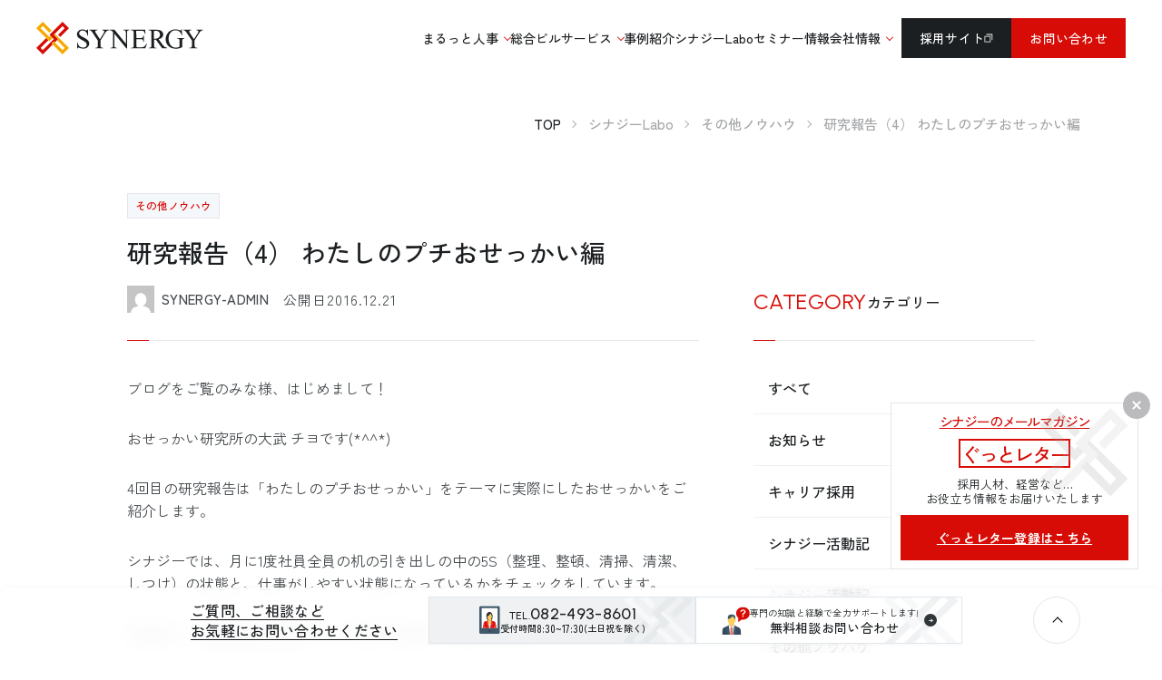

--- FILE ---
content_type: text/html; charset=UTF-8
request_url: https://www.kk-synergy.co.jp/cat-know-how/22929/
body_size: 23115
content:
<!DOCTYPE html>
<html lang="ja" class=" screen--lg">

<!--jsonLD読み込み-->
  <script type="application/ld+json">
  {
    "@context": "https://schema.org",
    "@type": "NewsArticle",
    "headline": "研究報告（4） わたしのプチおせっかい編",
    "image": [
      "https://www.kk-synergy.co.jp/wp-content/uploads/2016/12/Evernote-Camera-Roll-20161221-103414-413x550.jpg"
    ],
    "datePublished": "2016-12-21T10:49:56+09:00",
    "dateModified": "2016-12-21T10:49:56+09:00",
    "author": [{
      "@type": "Organization",
      "name": "株式会社シナジー",
      "url": "https://www.kk-synergy.co.jp/"
    }]
  }
</script>
<head>
          <meta charset="UTF-8">
  <meta name="format-detection" content="telephone=no,address=no,email=no">
  <title>研究報告（4） わたしのプチおせっかい編 | 株式会社シナジー 広島 採用支援(新卒/中途)・経営セミナー・派遣・総合ビル管理業・警備業</title>
  <meta name="description" content="研究報告（4） わたしのプチおせっかい編 | ">
  <meta name="keywords" content=",研究報告（4） わたしのプチおせっかい編">
      <meta name="viewport" content="width=1130, user-scalable=yes">
    <link rel="stylesheet" href="https://www.kk-synergy.co.jp/wp-content/themes/synergy-new/cmn/css/style.css?v=202511050754" />
    <script src="https://www.kk-synergy.co.jp/wp-content/themes/synergy-new/cmn/js/vendor/modernizr.custom.js?v=202511050754"></script>
  <script src="//ajax.googleapis.com/ajax/libs/jquery/3.5.1/jquery.min.js"></script>
  <script>
    window.jQuery || document.write('<script src="https://www.kk-synergy.co.jp/wp-content/themes/synergy-new/cmn/js/jquery/jquery-3.5.1.min.js?v=202511050754"><\/script>');
  </script>

  <!-- font -->
  <link rel="preconnect" href="https://fonts.googleapis.com">
  <link rel="preconnect" href="https://fonts.gstatic.com" crossorigin>
  <link href="https://fonts.googleapis.com/css2?family=Zen+Kaku+Gothic+New:wght@400;500;700&family=Urbanist:wght@100;400;500;600&display=swap" rel="stylesheet">

  <!-- ogp -->
      <meta name="thumbnail" content="https://www.kk-synergy.co.jp/wp-content/themes/synergy-new/cmn/img/common/thumbnail.jpg?v=202511050754" />
                <meta property="og:title" content="研究報告（4） わたしのプチおせっかい編 | 株式会社シナジー 広島 採用支援(新卒/中途)・経営セミナー・派遣・総合ビル管理業・警備業" />
            <meta property="og:site_name" content="株式会社シナジー 広島 採用支援(新卒/中途)・経営セミナー・派遣・総合ビル管理業・警備業" />
            <meta property="og:url" content="https://www.kk-synergy.co.jp/cat-know-how/22929/" />
            <meta property="og:description" content="" />
            <meta property="og:type" content="article" />
            <meta property="og:image" content="https://www.kk-synergy.co.jp/wp-content/uploads/2016/12/Evernote-Camera-Roll-20161221-103414-413x550.jpg">

            <meta name="twitter:card" content="summary" />
            <meta property="og:url" content="https://www.kk-synergy.co.jp/cat-know-how/22929/" />
            <meta property="og:title" content="研究報告（4） わたしのプチおせっかい編 | 株式会社シナジー 広島 採用支援(新卒/中途)・経営セミナー・派遣・総合ビル管理業・警備業" />
            <meta property="og:description" content="" />
            <meta property="og:image" content="https://www.kk-synergy.co.jp/wp-content/uploads/2016/12/Evernote-Camera-Roll-20161221-103414-413x550.jpg" />
              <link rel="apple-touch-icon" sizes="180x180" href="https://www.kk-synergy.co.jp/wp-content/themes/synergy-new/cmn/img/common/favicons/apple-touch-icon.png?v=202511050754">
  <link rel="icon" type="image/png" sizes="32x32" href="https://www.kk-synergy.co.jp/wp-content/themes/synergy-new/cmn/img/common/favicons/favicon-32x32.png?v=202511050754">
  <link rel="icon" type="image/png" sizes="16x16" href="https://www.kk-synergy.co.jp/wp-content/themes/synergy-new/cmn/img/common/favicons/favicon-16x16.png?v=202511050754">
  <link rel="manifest" href="https://www.kk-synergy.co.jp/wp-content/themes/synergy-new/cmn/img/common/favicons/site.webmanifest?v=202511050754">
  <meta name="msapplication-TileColor" content="#da532c">
  <meta name="theme-color" content="#ffffff">
  <meta name='robots' content='max-image-preview:large' />
<style id='wp-img-auto-sizes-contain-inline-css' type='text/css'>
img:is([sizes=auto i],[sizes^="auto," i]){contain-intrinsic-size:3000px 1500px}
/*# sourceURL=wp-img-auto-sizes-contain-inline-css */
</style>
<style id='wp-block-library-inline-css' type='text/css'>
:root{--wp-block-synced-color:#7a00df;--wp-block-synced-color--rgb:122,0,223;--wp-bound-block-color:var(--wp-block-synced-color);--wp-editor-canvas-background:#ddd;--wp-admin-theme-color:#007cba;--wp-admin-theme-color--rgb:0,124,186;--wp-admin-theme-color-darker-10:#006ba1;--wp-admin-theme-color-darker-10--rgb:0,107,160.5;--wp-admin-theme-color-darker-20:#005a87;--wp-admin-theme-color-darker-20--rgb:0,90,135;--wp-admin-border-width-focus:2px}@media (min-resolution:192dpi){:root{--wp-admin-border-width-focus:1.5px}}.wp-element-button{cursor:pointer}:root .has-very-light-gray-background-color{background-color:#eee}:root .has-very-dark-gray-background-color{background-color:#313131}:root .has-very-light-gray-color{color:#eee}:root .has-very-dark-gray-color{color:#313131}:root .has-vivid-green-cyan-to-vivid-cyan-blue-gradient-background{background:linear-gradient(135deg,#00d084,#0693e3)}:root .has-purple-crush-gradient-background{background:linear-gradient(135deg,#34e2e4,#4721fb 50%,#ab1dfe)}:root .has-hazy-dawn-gradient-background{background:linear-gradient(135deg,#faaca8,#dad0ec)}:root .has-subdued-olive-gradient-background{background:linear-gradient(135deg,#fafae1,#67a671)}:root .has-atomic-cream-gradient-background{background:linear-gradient(135deg,#fdd79a,#004a59)}:root .has-nightshade-gradient-background{background:linear-gradient(135deg,#330968,#31cdcf)}:root .has-midnight-gradient-background{background:linear-gradient(135deg,#020381,#2874fc)}:root{--wp--preset--font-size--normal:16px;--wp--preset--font-size--huge:42px}.has-regular-font-size{font-size:1em}.has-larger-font-size{font-size:2.625em}.has-normal-font-size{font-size:var(--wp--preset--font-size--normal)}.has-huge-font-size{font-size:var(--wp--preset--font-size--huge)}.has-text-align-center{text-align:center}.has-text-align-left{text-align:left}.has-text-align-right{text-align:right}.has-fit-text{white-space:nowrap!important}#end-resizable-editor-section{display:none}.aligncenter{clear:both}.items-justified-left{justify-content:flex-start}.items-justified-center{justify-content:center}.items-justified-right{justify-content:flex-end}.items-justified-space-between{justify-content:space-between}.screen-reader-text{border:0;clip-path:inset(50%);height:1px;margin:-1px;overflow:hidden;padding:0;position:absolute;width:1px;word-wrap:normal!important}.screen-reader-text:focus{background-color:#ddd;clip-path:none;color:#444;display:block;font-size:1em;height:auto;left:5px;line-height:normal;padding:15px 23px 14px;text-decoration:none;top:5px;width:auto;z-index:100000}html :where(.has-border-color){border-style:solid}html :where([style*=border-top-color]){border-top-style:solid}html :where([style*=border-right-color]){border-right-style:solid}html :where([style*=border-bottom-color]){border-bottom-style:solid}html :where([style*=border-left-color]){border-left-style:solid}html :where([style*=border-width]){border-style:solid}html :where([style*=border-top-width]){border-top-style:solid}html :where([style*=border-right-width]){border-right-style:solid}html :where([style*=border-bottom-width]){border-bottom-style:solid}html :where([style*=border-left-width]){border-left-style:solid}html :where(img[class*=wp-image-]){height:auto;max-width:100%}:where(figure){margin:0 0 1em}html :where(.is-position-sticky){--wp-admin--admin-bar--position-offset:var(--wp-admin--admin-bar--height,0px)}@media screen and (max-width:600px){html :where(.is-position-sticky){--wp-admin--admin-bar--position-offset:0px}}

/*# sourceURL=wp-block-library-inline-css */
</style><style id='global-styles-inline-css' type='text/css'>
:root{--wp--preset--aspect-ratio--square: 1;--wp--preset--aspect-ratio--4-3: 4/3;--wp--preset--aspect-ratio--3-4: 3/4;--wp--preset--aspect-ratio--3-2: 3/2;--wp--preset--aspect-ratio--2-3: 2/3;--wp--preset--aspect-ratio--16-9: 16/9;--wp--preset--aspect-ratio--9-16: 9/16;--wp--preset--color--black: #000000;--wp--preset--color--cyan-bluish-gray: #abb8c3;--wp--preset--color--white: #ffffff;--wp--preset--color--pale-pink: #f78da7;--wp--preset--color--vivid-red: #cf2e2e;--wp--preset--color--luminous-vivid-orange: #ff6900;--wp--preset--color--luminous-vivid-amber: #fcb900;--wp--preset--color--light-green-cyan: #7bdcb5;--wp--preset--color--vivid-green-cyan: #00d084;--wp--preset--color--pale-cyan-blue: #8ed1fc;--wp--preset--color--vivid-cyan-blue: #0693e3;--wp--preset--color--vivid-purple: #9b51e0;--wp--preset--gradient--vivid-cyan-blue-to-vivid-purple: linear-gradient(135deg,rgb(6,147,227) 0%,rgb(155,81,224) 100%);--wp--preset--gradient--light-green-cyan-to-vivid-green-cyan: linear-gradient(135deg,rgb(122,220,180) 0%,rgb(0,208,130) 100%);--wp--preset--gradient--luminous-vivid-amber-to-luminous-vivid-orange: linear-gradient(135deg,rgb(252,185,0) 0%,rgb(255,105,0) 100%);--wp--preset--gradient--luminous-vivid-orange-to-vivid-red: linear-gradient(135deg,rgb(255,105,0) 0%,rgb(207,46,46) 100%);--wp--preset--gradient--very-light-gray-to-cyan-bluish-gray: linear-gradient(135deg,rgb(238,238,238) 0%,rgb(169,184,195) 100%);--wp--preset--gradient--cool-to-warm-spectrum: linear-gradient(135deg,rgb(74,234,220) 0%,rgb(151,120,209) 20%,rgb(207,42,186) 40%,rgb(238,44,130) 60%,rgb(251,105,98) 80%,rgb(254,248,76) 100%);--wp--preset--gradient--blush-light-purple: linear-gradient(135deg,rgb(255,206,236) 0%,rgb(152,150,240) 100%);--wp--preset--gradient--blush-bordeaux: linear-gradient(135deg,rgb(254,205,165) 0%,rgb(254,45,45) 50%,rgb(107,0,62) 100%);--wp--preset--gradient--luminous-dusk: linear-gradient(135deg,rgb(255,203,112) 0%,rgb(199,81,192) 50%,rgb(65,88,208) 100%);--wp--preset--gradient--pale-ocean: linear-gradient(135deg,rgb(255,245,203) 0%,rgb(182,227,212) 50%,rgb(51,167,181) 100%);--wp--preset--gradient--electric-grass: linear-gradient(135deg,rgb(202,248,128) 0%,rgb(113,206,126) 100%);--wp--preset--gradient--midnight: linear-gradient(135deg,rgb(2,3,129) 0%,rgb(40,116,252) 100%);--wp--preset--font-size--small: 13px;--wp--preset--font-size--medium: 20px;--wp--preset--font-size--large: 36px;--wp--preset--font-size--x-large: 42px;--wp--preset--spacing--20: 0.44rem;--wp--preset--spacing--30: 0.67rem;--wp--preset--spacing--40: 1rem;--wp--preset--spacing--50: 1.5rem;--wp--preset--spacing--60: 2.25rem;--wp--preset--spacing--70: 3.38rem;--wp--preset--spacing--80: 5.06rem;--wp--preset--shadow--natural: 6px 6px 9px rgba(0, 0, 0, 0.2);--wp--preset--shadow--deep: 12px 12px 50px rgba(0, 0, 0, 0.4);--wp--preset--shadow--sharp: 6px 6px 0px rgba(0, 0, 0, 0.2);--wp--preset--shadow--outlined: 6px 6px 0px -3px rgb(255, 255, 255), 6px 6px rgb(0, 0, 0);--wp--preset--shadow--crisp: 6px 6px 0px rgb(0, 0, 0);}:where(.is-layout-flex){gap: 0.5em;}:where(.is-layout-grid){gap: 0.5em;}body .is-layout-flex{display: flex;}.is-layout-flex{flex-wrap: wrap;align-items: center;}.is-layout-flex > :is(*, div){margin: 0;}body .is-layout-grid{display: grid;}.is-layout-grid > :is(*, div){margin: 0;}:where(.wp-block-columns.is-layout-flex){gap: 2em;}:where(.wp-block-columns.is-layout-grid){gap: 2em;}:where(.wp-block-post-template.is-layout-flex){gap: 1.25em;}:where(.wp-block-post-template.is-layout-grid){gap: 1.25em;}.has-black-color{color: var(--wp--preset--color--black) !important;}.has-cyan-bluish-gray-color{color: var(--wp--preset--color--cyan-bluish-gray) !important;}.has-white-color{color: var(--wp--preset--color--white) !important;}.has-pale-pink-color{color: var(--wp--preset--color--pale-pink) !important;}.has-vivid-red-color{color: var(--wp--preset--color--vivid-red) !important;}.has-luminous-vivid-orange-color{color: var(--wp--preset--color--luminous-vivid-orange) !important;}.has-luminous-vivid-amber-color{color: var(--wp--preset--color--luminous-vivid-amber) !important;}.has-light-green-cyan-color{color: var(--wp--preset--color--light-green-cyan) !important;}.has-vivid-green-cyan-color{color: var(--wp--preset--color--vivid-green-cyan) !important;}.has-pale-cyan-blue-color{color: var(--wp--preset--color--pale-cyan-blue) !important;}.has-vivid-cyan-blue-color{color: var(--wp--preset--color--vivid-cyan-blue) !important;}.has-vivid-purple-color{color: var(--wp--preset--color--vivid-purple) !important;}.has-black-background-color{background-color: var(--wp--preset--color--black) !important;}.has-cyan-bluish-gray-background-color{background-color: var(--wp--preset--color--cyan-bluish-gray) !important;}.has-white-background-color{background-color: var(--wp--preset--color--white) !important;}.has-pale-pink-background-color{background-color: var(--wp--preset--color--pale-pink) !important;}.has-vivid-red-background-color{background-color: var(--wp--preset--color--vivid-red) !important;}.has-luminous-vivid-orange-background-color{background-color: var(--wp--preset--color--luminous-vivid-orange) !important;}.has-luminous-vivid-amber-background-color{background-color: var(--wp--preset--color--luminous-vivid-amber) !important;}.has-light-green-cyan-background-color{background-color: var(--wp--preset--color--light-green-cyan) !important;}.has-vivid-green-cyan-background-color{background-color: var(--wp--preset--color--vivid-green-cyan) !important;}.has-pale-cyan-blue-background-color{background-color: var(--wp--preset--color--pale-cyan-blue) !important;}.has-vivid-cyan-blue-background-color{background-color: var(--wp--preset--color--vivid-cyan-blue) !important;}.has-vivid-purple-background-color{background-color: var(--wp--preset--color--vivid-purple) !important;}.has-black-border-color{border-color: var(--wp--preset--color--black) !important;}.has-cyan-bluish-gray-border-color{border-color: var(--wp--preset--color--cyan-bluish-gray) !important;}.has-white-border-color{border-color: var(--wp--preset--color--white) !important;}.has-pale-pink-border-color{border-color: var(--wp--preset--color--pale-pink) !important;}.has-vivid-red-border-color{border-color: var(--wp--preset--color--vivid-red) !important;}.has-luminous-vivid-orange-border-color{border-color: var(--wp--preset--color--luminous-vivid-orange) !important;}.has-luminous-vivid-amber-border-color{border-color: var(--wp--preset--color--luminous-vivid-amber) !important;}.has-light-green-cyan-border-color{border-color: var(--wp--preset--color--light-green-cyan) !important;}.has-vivid-green-cyan-border-color{border-color: var(--wp--preset--color--vivid-green-cyan) !important;}.has-pale-cyan-blue-border-color{border-color: var(--wp--preset--color--pale-cyan-blue) !important;}.has-vivid-cyan-blue-border-color{border-color: var(--wp--preset--color--vivid-cyan-blue) !important;}.has-vivid-purple-border-color{border-color: var(--wp--preset--color--vivid-purple) !important;}.has-vivid-cyan-blue-to-vivid-purple-gradient-background{background: var(--wp--preset--gradient--vivid-cyan-blue-to-vivid-purple) !important;}.has-light-green-cyan-to-vivid-green-cyan-gradient-background{background: var(--wp--preset--gradient--light-green-cyan-to-vivid-green-cyan) !important;}.has-luminous-vivid-amber-to-luminous-vivid-orange-gradient-background{background: var(--wp--preset--gradient--luminous-vivid-amber-to-luminous-vivid-orange) !important;}.has-luminous-vivid-orange-to-vivid-red-gradient-background{background: var(--wp--preset--gradient--luminous-vivid-orange-to-vivid-red) !important;}.has-very-light-gray-to-cyan-bluish-gray-gradient-background{background: var(--wp--preset--gradient--very-light-gray-to-cyan-bluish-gray) !important;}.has-cool-to-warm-spectrum-gradient-background{background: var(--wp--preset--gradient--cool-to-warm-spectrum) !important;}.has-blush-light-purple-gradient-background{background: var(--wp--preset--gradient--blush-light-purple) !important;}.has-blush-bordeaux-gradient-background{background: var(--wp--preset--gradient--blush-bordeaux) !important;}.has-luminous-dusk-gradient-background{background: var(--wp--preset--gradient--luminous-dusk) !important;}.has-pale-ocean-gradient-background{background: var(--wp--preset--gradient--pale-ocean) !important;}.has-electric-grass-gradient-background{background: var(--wp--preset--gradient--electric-grass) !important;}.has-midnight-gradient-background{background: var(--wp--preset--gradient--midnight) !important;}.has-small-font-size{font-size: var(--wp--preset--font-size--small) !important;}.has-medium-font-size{font-size: var(--wp--preset--font-size--medium) !important;}.has-large-font-size{font-size: var(--wp--preset--font-size--large) !important;}.has-x-large-font-size{font-size: var(--wp--preset--font-size--x-large) !important;}
/*# sourceURL=global-styles-inline-css */
</style>

<style id='classic-theme-styles-inline-css' type='text/css'>
/*! This file is auto-generated */
.wp-block-button__link{color:#fff;background-color:#32373c;border-radius:9999px;box-shadow:none;text-decoration:none;padding:calc(.667em + 2px) calc(1.333em + 2px);font-size:1.125em}.wp-block-file__button{background:#32373c;color:#fff;text-decoration:none}
/*# sourceURL=/wp-includes/css/classic-themes.min.css */
</style>
<link rel='stylesheet' id='toc-screen-css' href='https://www.kk-synergy.co.jp/wp-content/plugins/table-of-contents-plus/screen.min.css?ver=2411.1' type='text/css' media='all' />
<style id='toc-screen-inline-css' type='text/css'>
div#toc_container {width: 100%;}div#toc_container ul li {font-size: 100%;}
/*# sourceURL=toc-screen-inline-css */
</style>
<style id='akismet-widget-style-inline-css' type='text/css'>

			.a-stats {
				--akismet-color-mid-green: #357b49;
				--akismet-color-white: #fff;
				--akismet-color-light-grey: #f6f7f7;

				max-width: 350px;
				width: auto;
			}

			.a-stats * {
				all: unset;
				box-sizing: border-box;
			}

			.a-stats strong {
				font-weight: 600;
			}

			.a-stats a.a-stats__link,
			.a-stats a.a-stats__link:visited,
			.a-stats a.a-stats__link:active {
				background: var(--akismet-color-mid-green);
				border: none;
				box-shadow: none;
				border-radius: 8px;
				color: var(--akismet-color-white);
				cursor: pointer;
				display: block;
				font-family: -apple-system, BlinkMacSystemFont, 'Segoe UI', 'Roboto', 'Oxygen-Sans', 'Ubuntu', 'Cantarell', 'Helvetica Neue', sans-serif;
				font-weight: 500;
				padding: 12px;
				text-align: center;
				text-decoration: none;
				transition: all 0.2s ease;
			}

			/* Extra specificity to deal with TwentyTwentyOne focus style */
			.widget .a-stats a.a-stats__link:focus {
				background: var(--akismet-color-mid-green);
				color: var(--akismet-color-white);
				text-decoration: none;
			}

			.a-stats a.a-stats__link:hover {
				filter: brightness(110%);
				box-shadow: 0 4px 12px rgba(0, 0, 0, 0.06), 0 0 2px rgba(0, 0, 0, 0.16);
			}

			.a-stats .count {
				color: var(--akismet-color-white);
				display: block;
				font-size: 1.5em;
				line-height: 1.4;
				padding: 0 13px;
				white-space: nowrap;
			}
		
/*# sourceURL=akismet-widget-style-inline-css */
</style>
<link rel='stylesheet' id='wp-pagenavi-css' href='https://www.kk-synergy.co.jp/wp-content/plugins/wp-pagenavi/pagenavi-css.css?ver=2.70' type='text/css' media='all' />
<script type="text/javascript" src="https://www.kk-synergy.co.jp/wp-includes/js/jquery/jquery.min.js?ver=3.7.1" id="jquery-core-js"></script>
<script type="text/javascript" src="https://www.kk-synergy.co.jp/wp-includes/js/jquery/jquery-migrate.min.js?ver=3.4.1" id="jquery-migrate-js"></script>
<link rel="canonical" href="https://www.kk-synergy.co.jp/cat-know-how/22929/" />
<link rel='shortlink' href='https://www.kk-synergy.co.jp/?p=22929' />
</head>
<body class="is-show">
  
          <header class="header">
    <div class="header-container large-container">

      <div class="header-brand">
        <a href="/" class="header-brand__logo">
          <img src="https://www.kk-synergy.co.jp/wp-content/themes/synergy-new/cmn/img/common/logo.svg?v=202511050754" alt="株式会社シナジー 広島 採用支援(新卒/中途)・経営セミナー・派遣・総合ビル管理業・警備業">
        </a>
      </div>

      <div class="gnav-bg"></div>

      <nav id="headerNav" class="gnav">

        <div class="gnav__container">

          <div class="gnav__brand pc-none">
            <a href="/" class="gnav__brand__logo">
              <img src="https://www.kk-synergy.co.jp/wp-content/themes/synergy-new/cmn/img/common/logo.svg?v=202511050754" alt="株式会社シナジー 広島 採用支援(新卒/中途)・経営セミナー・派遣・総合ビル管理業・警備業">
            </a>
          </div>

          
          <div class="gnav__group">
            <a href="/marutto/" class="gnav__item header-nav__toggle">
              <div class="gnav__ttl">まるっと人事</div>
            </a>
            <div class="gnav__children">
              <div class="gnav__children__container large-container">
                                  <div class="gnav__children__marutto">
                    <div class="gnav__children__marutto__logo">
                      <img src="https://www.kk-synergy.co.jp/wp-content/themes/synergy-new/cmn/img/common/maruttojinji.png?v=202511050754" alt="まるっと人事">
                    </div>
                    <p class="gnav__children__marutto__text">
                      VUCA時代の経営課題を<span class="text-red">人材戦略</span>で突破する<br>
                      <span class="gnav__children__marutto__text--red text-red">人材不足への総合支援サービス</span>
                    </p>
                    <a href="/marutto/" class="gnav__main-item">
                      まるっと人事について
                      <span class="btn-arrow">
                        <svg role="img" class="icon icon-arrow">
                          <use xlink:href="https://www.kk-synergy.co.jp/wp-content/themes/synergy-new/cmn/img/common/svg.svg?v=202511050754#icon-arrow" />
                        </svg>
                      </span>
                    </a>
                  </div>
                                <div class="gnav__children__col__wrap">
                  <div class="gnav__children__col">
                    <div class="gnav__children__col__image">
                      <img src="https://www.kk-synergy.co.jp/wp-content/themes/synergy-new/cmn/img/common/gnav_pic01.jpg?v=202511050754" alt="人材サービス">
                    </div>
                    <div class="gnav__children__col__content">
                      <a href="/human/" class="gnav__main-item">
                        <div class="gnav__main-item__ttl">
                          <span class="gnav__main-item__ttl__ja">人材サービス</span>
                          <span class="gnav__main-item__ttl__en">HUMAN RESOURCES</span>
                        </div>
                        <span class="btn-arrow">
                          <svg role="img" class="icon icon-arrow">
                            <use xlink:href="https://www.kk-synergy.co.jp/wp-content/themes/synergy-new/cmn/img/common/svg.svg?v=202511050754#icon-arrow" />
                          </svg>
                        </span>
                      </a>
                      <div class="gnav__children__list">
                        <a href="/foreigner/" class="gnav__sub-item">特定技能人材紹介</a>
                        <a href="/dispatch/" class="gnav__sub-item">人材派遣・紹介</a>
                        <a href="/manufacturer/" class="gnav__sub-item">製造業請負業務</a>
                      </div>
                    </div>
                  </div>
                  <div class="gnav__children__col">
                    <div class="gnav__children__col__image">
                      <img src="https://www.kk-synergy.co.jp/wp-content/themes/synergy-new/cmn/img/common/gnav_pic02.jpg?v=202511050754" alt="採用支援サービス">
                    </div>
                    <div class="gnav__children__col__content">
                      <a href="/recruit-top/" class="gnav__main-item">
                        <div class="gnav__main-item__ttl">
                          <span class="gnav__main-item__ttl__ja">採用支援サービス</span>
                          <span class="gnav__main-item__ttl__en">RECRUIT SUPPORT</span>
                        </div>
                        <span class="btn-arrow">
                          <svg role="img" class="icon icon-arrow">
                            <use xlink:href="https://www.kk-synergy.co.jp/wp-content/themes/synergy-new/cmn/img/common/svg.svg?v=202511050754#icon-arrow" />
                          </svg>
                        </span>
                      </a>
                      <div class="gnav__children__list">
                        <a href="/recruit-consulting/" class="gnav__sub-item col2">採用コンサルティング・RPO</a>
                        <a href="/homepage/" class="gnav__sub-item">ホームページ制作</a>
                        <a href="/pamphlet/" class="gnav__sub-item">名刺制作・パンフレット制作</a>
                      </div>
                    </div>
                  </div>
                </div>
              </div>
            </div>
          </div>

          <div class="gnav__group gnav__bdr">
            <a href="/building/" class="gnav__item header-nav__toggle">
              <div class="gnav__ttl">総合ビルサービス</div>
            </a>
            <div class="gnav__children">
              <div class="gnav__children__container large-container gnav__children__col__wrap">
                <div class="gnav__children__col">
                  <div class="gnav__children__col__image">
                    <img src="https://www.kk-synergy.co.jp/wp-content/themes/synergy-new/cmn/img/common/gnav_pic03.jpg?v=202511050754" alt="総合ビルサービス">
                  </div>
                  <div class="gnav__children__col__content">
                    <a href="/building/" class="gnav__main-item">
                      <div class="gnav__main-item__ttl">
                        <span class="gnav__main-item__ttl__ja">総合ビルサービス</span>
                        <span class="gnav__main-item__ttl__en">BUILDING</span>
                      </div>
                      <span class="btn-arrow">
                        <svg role="img" class="icon icon-arrow">
                          <use xlink:href="https://www.kk-synergy.co.jp/wp-content/themes/synergy-new/cmn/img/common/svg.svg?v=202511050754#icon-arrow" />
                        </svg>
                      </span>
                    </a>
                    <div class="gnav__children__list">
                      <a href="/environment/" class="gnav__sub-item">環境衛生管理</a>
                      <a href="/inspection/" class="gnav__sub-item">保守点検・法定点検</a>
                      <a href="/facility/" class="gnav__sub-item">公共施設の指定管理者</a>
                      <a href="/maintenance/" class="gnav__sub-item">その他メンテナンス</a>
                    </div>
                  </div>
                </div>

                <div class="gnav__children__col">
                  <div class="gnav__children__col__image">
                    <img src="https://www.kk-synergy.co.jp/wp-content/themes/synergy-new/cmn/img/common/gnav_pic04.jpg?v=202511050754" alt="警備サービス">
                  </div>
                  <div class="gnav__children__col__content">
                    <a href="/security/" class="gnav__main-item">
                      <div class="gnav__main-item__ttl">
                        <span class="gnav__main-item__ttl__ja">警備サービス</span>
                        <span class="gnav__main-item__ttl__en">SECURITY</span>
                      </div>
                      <span class="btn-arrow">
                        <svg role="img" class="icon icon-arrow">
                          <use xlink:href="https://www.kk-synergy.co.jp/wp-content/themes/synergy-new/cmn/img/common/svg.svg?v=202511050754#icon-arrow" />
                        </svg>
                      </span>
                    </a>
                  </div>
                </div>
              </div>
            </div>
          </div>

          <div class="gnav__group gnav__separate">
            <a href="/voice/" class="gnav__item">
              <div class="gnav__ttl">事例紹介</div>
            </a>
          </div>

          <div class="gnav__group">
            <a href="/blog/" class="gnav__item">
              <div class="gnav__ttl">シナジーLabo</div>
            </a>
          </div>

          <div class="gnav__group">
            <a href="/seminar/" class="gnav__item">
              <div class="gnav__ttl">セミナー情報</div>
            </a>
          </div>

          <div class="gnav__group gnav__bdr --company">
            <a href="/company/" class="gnav__item header-nav__toggle">
              <div class="gnav__ttl">会社情報</div>
            </a>
            <div class="gnav__children">
              <div class="gnav__children__container large-container">
                <div class="gnav__children__img">
                  <img src="https://www.kk-synergy.co.jp/wp-content/themes/synergy-new/cmn/img/common/gnav_pic05.jpg?v=202511050754" alt="会社情報">
                </div>
                                <div class="gnav__children__list">
                  <a href="/overview/" class="gnav__sub-item">会社概要</a>
                  <a href="/history/" class="gnav__sub-item">沿革</a>
                  <a href="/philosophy/" class="gnav__sub-item">企業理念</a>
                  <a href="/area/" class="gnav__sub-item">拠点紹介</a>
                  <a href="/staffinfo/" class="gnav__sub-item">社員紹介</a>
                  <a href="/message/" class="gnav__sub-item">役員メッセージ</a>
                </div>
              </div>
            </div>
          </div>

                      <div class="gnav__pc__utility">
              <a href="https://www.kk-synergy.co.jp/recruit/" class="header__contact --recruit" target="_blank" rel="noopener">
                採用サイト
                <svg role="img" class="icon icon-blank">
                  <use xlink:href="https://www.kk-synergy.co.jp/wp-content/themes/synergy-new/cmn/img/common/svg.svg?v=202511050754#icon-blank" />
                </svg>
              </a>
              <a href="/contact-service/" class="header__contact">お問い合わせ</a>
            </div>
          
        </div>
      </nav>

    </div>
  </header><div class="post">
  <div class="container">

      <nav class="breadcrumb">
    <div class="breadcrumb-container">
      <ol class="breadcrumb-wrap" itemscope itemtype="https://schema.org/BreadcrumbList">

        <li itemprop="itemListElement" itemscope itemtype="https://schema.org/ListItem" class="--home">
          <a itemprop="item" href="https://www.kk-synergy.co.jp/" class="breadcrumb-item">
            <span itemprop="name">TOP</span>
          </a>
          <meta itemprop="position" content="1" />
        </li>
                  
            <li itemprop="itemListElement" itemscope itemtype="https://schema.org/ListItem">
              <a itemscope itemtype="https://schema.org/WebPage" itemprop="item" itemid="https://www.kk-synergy.co.jp/blog/" href="https://www.kk-synergy.co.jp/blog/" class="breadcrumb-item">
                <span itemprop="name">シナジーLabo</span>
              </a>
              <meta itemprop="position" content="2" />
            </li>

                                      
            <li itemprop="itemListElement" itemscope itemtype="https://schema.org/ListItem">
              <a itemscope itemtype="https://schema.org/WebPage" itemprop="item" itemid="https://www.kk-synergy.co.jp/category/cat-know-how/" href="https://www.kk-synergy.co.jp/category/cat-know-how/" class="breadcrumb-item">
                <span itemprop="name">その他ノウハウ</span>
              </a>
              <meta itemprop="position" content="3" />
            </li>

                                                  <li itemprop="itemListElement" itemscope itemtype="https://schema.org/ListItem">
              <span class="breadcrumb-item" itemprop="name">研究報告（4） わたしのプチおせっかい編</span>
              <meta itemprop="position" content="4" />
            </li>
                                  </ol>
    </div>
  </nav>

    <div class="post-header">
      <div class="post-header__taxs">
                          <div class="post-header__tax">その他ノウハウ</div>
              </div>
      <h1 class="post-header__title">研究報告（4） わたしのプチおせっかい編</h1>
    </div>

    <div class="content-row">
      <div class="content-main">

        
        <div class="post-article__person">
          <div class="post-article__person__img">
            <img src="https://secure.gravatar.com/avatar/c08d264a9425271b374ed96af70a909bba90f1d6681a766009a8079a2872be16?s=96&#038;d=mm&#038;r=g" alt="synergy-admin">
          </div>
          <p class="post-article__person__name">synergy-admin</p>
          <div class="post-article__person__date">公開日<span class="post-article__person__date__small">2016.12.21</span></div>
        </div>

        <article class="post-article">

          <div class="post-article__body">
            <div class="post-format">
              <p>ブログをご覧のみな様、はじめまして！</p>
<p>おせっかい研究所の大武 チヨです(*^^*)</p>
<p>4回目の研究報告は「わたしのプチおせっかい」をテーマに実際にしたおせっかいをご紹介します。</p>
<p>シナジーでは、月に1度社員全員の机の引き出しの中の5S（整理、整頓、清掃、清潔、しつけ）の状態と、仕事がしやすい状態になっているかをチェックをしています。</p>
<p>ちなみに、社員全員の机のチェックをするのは･･･わたしです！！</p>
<p><img fetchpriority="high" decoding="async" class="alignnone size-medium wp-image-22930" src="https://www.kk-synergy.co.jp/wp-content/uploads/2016/12/Evernote-Camera-Roll-20161221-103414-413x550.jpg" alt="evernote-camera-roll-20161221-103414" width="413" height="550" /></p>
<p>（↑本日のイケニエは木原さんの机です）</p>
<p>そこで、机の中のチェックをした後で、ペンや書類の向きを揃えるなど少し机の中を整理・整頓させてもらいました！</p>
<p><img decoding="async" class="alignnone size-medium wp-image-22931" src="https://www.kk-synergy.co.jp/wp-content/uploads/2016/12/Evernote-Camera-Roll-20161221-103414-1-413x550.jpg" alt="evernote-camera-roll-20161221-103414" width="413" height="550" /></p>
<p>せっかくなので、できるだけ長い間きれいな状態が続いてくれれば嬉しいです♡<br />
大きなことでなくても、誰かのためにしたことは立派な「おせっかい」です。</p>
<p>みなさまの見つけた、してみた「プチおせっかい」があれば、ぜひぜひ教えてくださいね！</p>
<p>ではまた♪</p>
<p style="text-align: center"><strong>─── ぐっとくる会社を、もっと。 ───</strong></p>
<p style="text-align: center"><strong><span style="font-size: 22px">株式会社シナジー</span><br />
</strong>〜2017ホワイト企業アワード受賞〜<br />
〜注目の西日本ベンチャー100に選出〜<br />
～日経Associe 特集人気注目の企業71に選出～</p>
<p>&nbsp;</p>
<div class="blogInfoBox">
<div class="blogInfoBox_title">気になった方はこちら</div>
<div class="blogInfoBox_inner">【社長の学校】<br />
<a href="http://hiroshima.president-ac.jp/service">プレジデントアカデミー広島校</a><br />
<a href="http://www.12essentials.jp/">経営の12分野</a><br />
【中小企業のためのスカウト型新卒採用イベント】<br />
<a href="https://www.kk-synergy.co.jp/eventinfo/52308/">Gメン32</a><br />
【すごい！素人をプロデュース！】<br />
<a href="http://jallys-net.jp/">得意と働くを繋げる！Jally‘ｓ＜ジャリーズ＞</a><br />
【お問合せ】<br />
<a href="https://www.kk-synergy.co.jp/contact/contactform/">総合お問合せフォーム</a></div>
</div>
            </div>

            <div class="post-article__share">
  <div class="post-article__share__title">この記事をシェア</div>
  <div class="post-article__share__list">
    <a href="http://www.facebook.com/share.php?u=https://www.kk-synergy.co.jp/cat-know-how/22929/" class="post-article__share__item" target="_blank" rel="noopener"><img src="https://www.kk-synergy.co.jp/wp-content/themes/synergy-new/cmn/img/common/sns_icon_fb.svg?v=202511050754"></a>
    <a href="https://twitter.com/share?url=https://www.kk-synergy.co.jp/cat-know-how/22929/&text=研究報告（4） わたしのプチおせっかい編" class="post-article__share__item" target="_blank" rel="noopener"><img src="https://www.kk-synergy.co.jp/wp-content/themes/synergy-new/cmn/img/common/sns_icon_x.svg?v=202511050754"></a>
    <a href="https://social-plugins.line.me/lineit/share?url=https%3A%2F%2Fwww.kk-synergy.co.jp%2Fcat-know-how%2F22929%2F" class="post-article__share__item" target="_blank" rel="noopener"><img src="https://www.kk-synergy.co.jp/wp-content/themes/synergy-new/cmn/img/common/sns_icon_line.svg?v=202511050754"></a>
    <a href="https://b.hatena.ne.jp/entry/panel/?url=https%3A%2F%2Fwww.kk-synergy.co.jp%2Fcat-know-how%2F22929%2F" class="post-article__share__item"><img src="https://www.kk-synergy.co.jp/wp-content/themes/synergy-new/cmn/img/common/sns_icon_hatena.svg?v=202511050754"></a>
    <div class="post-article__share__item copy_btn" data-clipboard-text="https://www.kk-synergy.co.jp/cat-know-how/22929/"><img src="https://www.kk-synergy.co.jp/wp-content/themes/synergy-new/cmn/img/common/sns_icon_link.svg?v=202511050754"></div>
  </div>
</div>
          </div>

        </article>

        <div class="post-article__auth">
          <div class="post-article__auth__header">
            <div class="post-article__auth__header__contents">
              <div class="post-article__auth__header__img">
                <img src="https://secure.gravatar.com/avatar/c08d264a9425271b374ed96af70a909bba90f1d6681a766009a8079a2872be16?s=96&#038;d=mm&#038;r=g" alt="synergy-admin">
              </div>
              <div class="post-article__auth__header__body">
                <p class="post-article__auth__header__sub">執筆者</p>
                <p class="post-article__auth__header__main">synergy-admin</p>
              </div>
            </div>
            <a href="https://www.kk-synergy.co.jp/author/synergy-admin/" class="post-article__auth__header__link">
              <span class="post-article__auth__header__link__text">synergy-adminの記事一覧へ</span>
              <span class="post-article__auth__header__link__icon">
                <svg role="img" class="icon icon-arrow">
                  <use xlink:href="https://www.kk-synergy.co.jp/wp-content/themes/synergy-new/cmn/img/common/svg.svg?v=202511050754#icon-arrow" />
                </svg>
              </span>
            </a>
          </div>
          <div class="post-article__auth__body">
            <p class="post-article__auth__text"></p>
          </div>
        </div>

        <a href="/blog/" class="post-article__back">
          <span class="post-article__back__text">記事一覧にもどる</span>
          <span class="post-article__back__arrow">
            <svg role="img" class="icon icon-arrow-round">
              <use xlink:href="https://www.kk-synergy.co.jp/wp-content/themes/synergy-new/cmn/img/common/svg.svg?v=202511050754#icon-arrow-round" />
            </svg>
          </span>
        </a>

      </div>

      
      <div class="content-side">
        <div id="side" class="side">
  <div class="side-section">
    <div class="side-head">
      <div class="side-head__en">CATEGORY</div>
      <div class="side-head__title">カテゴリー</div>
    </div>
    <div class="side-contents">
      <a href="/blog/" class="side-link ">すべて</a>
                    <a href="/%e3%81%8a%e7%9f%a5%e3%82%89%e3%81%9b/" class="side-link ">お知らせ</a>
              <a href="/cat-career-recruitment/" class="side-link ">キャリア採用</a>
              <a href="/cat01/" class="side-link ">シナジー活動記</a>
              <a href="/cat02/" class="side-link ">シナジー活動記</a>
              <a href="/cat-know-how/" class="side-link ">その他ノウハウ</a>
              <a href="/cat-foreign-recruitment/" class="side-link ">外国人採用</a>
              <a href="/cat-recruitment-example/" class="side-link ">採用事例</a>
              <a href="/saiyo/" class="side-link ">採用担当者向け</a>
              <a href="/cat-shinsotsu-recruitment/" class="side-link ">新卒採用（大卒・高卒）</a>
              <a href="/president/" class="side-link ">経営者向け</a>
          </div>
  </div>

  <div class="side-section">
    <div class="side-head">
      <div class="side-head__en">ARCHIVE</div>
      <div class="side-head__title">アーカイブ</div>
    </div>
    <div class="side-contents">
    
    <div class="post-side__list" >
                                            <div class="post-side__list__item post-side__toggle  ">
            2026年
            <span class="post-side__toggle__btn"></span>
          </div>
          <div class="post-side__archive__month  ">
                              <a href="/date/2026/2/" class="post-side__archive__month__item ">2月</a>
          
                                  <a href="/date/2026/1/" class="post-side__archive__month__item ">1月</a>
          
                        </div>                    <div class="post-side__list__item post-side__toggle  ">
            2025年
            <span class="post-side__toggle__btn"></span>
          </div>
          <div class="post-side__archive__month  ">
                              <a href="/date/2025/12/" class="post-side__archive__month__item ">12月</a>
          
                                  <a href="/date/2025/11/" class="post-side__archive__month__item ">11月</a>
          
                                  <a href="/date/2025/10/" class="post-side__archive__month__item ">10月</a>
          
                                  <a href="/date/2025/9/" class="post-side__archive__month__item ">9月</a>
          
                                  <a href="/date/2025/8/" class="post-side__archive__month__item ">8月</a>
          
                                  <a href="/date/2025/7/" class="post-side__archive__month__item ">7月</a>
          
                                  <a href="/date/2025/6/" class="post-side__archive__month__item ">6月</a>
          
                                  <a href="/date/2025/5/" class="post-side__archive__month__item ">5月</a>
          
                                  <a href="/date/2025/4/" class="post-side__archive__month__item ">4月</a>
          
                                  <a href="/date/2025/3/" class="post-side__archive__month__item ">3月</a>
          
                                  <a href="/date/2025/2/" class="post-side__archive__month__item ">2月</a>
          
                                  <a href="/date/2025/1/" class="post-side__archive__month__item ">1月</a>
          
                        </div>                    <div class="post-side__list__item post-side__toggle  ">
            2024年
            <span class="post-side__toggle__btn"></span>
          </div>
          <div class="post-side__archive__month  ">
                              <a href="/date/2024/12/" class="post-side__archive__month__item ">12月</a>
          
                                  <a href="/date/2024/11/" class="post-side__archive__month__item ">11月</a>
          
                                  <a href="/date/2024/10/" class="post-side__archive__month__item ">10月</a>
          
                                  <a href="/date/2024/9/" class="post-side__archive__month__item ">9月</a>
          
                                  <a href="/date/2024/8/" class="post-side__archive__month__item ">8月</a>
          
                                  <a href="/date/2024/7/" class="post-side__archive__month__item ">7月</a>
          
                                  <a href="/date/2024/6/" class="post-side__archive__month__item ">6月</a>
          
                                  <a href="/date/2024/5/" class="post-side__archive__month__item ">5月</a>
          
                                  <a href="/date/2024/4/" class="post-side__archive__month__item ">4月</a>
          
                                  <a href="/date/2024/3/" class="post-side__archive__month__item ">3月</a>
          
                                  <a href="/date/2024/2/" class="post-side__archive__month__item ">2月</a>
          
                                  <a href="/date/2024/1/" class="post-side__archive__month__item ">1月</a>
          
                        </div>                    <div class="post-side__list__item post-side__toggle  ">
            2023年
            <span class="post-side__toggle__btn"></span>
          </div>
          <div class="post-side__archive__month  ">
                              <a href="/date/2023/12/" class="post-side__archive__month__item ">12月</a>
          
                                  <a href="/date/2023/11/" class="post-side__archive__month__item ">11月</a>
          
                                  <a href="/date/2023/10/" class="post-side__archive__month__item ">10月</a>
          
                                  <a href="/date/2023/9/" class="post-side__archive__month__item ">9月</a>
          
                                  <a href="/date/2023/8/" class="post-side__archive__month__item ">8月</a>
          
                                  <a href="/date/2023/7/" class="post-side__archive__month__item ">7月</a>
          
                                  <a href="/date/2023/6/" class="post-side__archive__month__item ">6月</a>
          
                                  <a href="/date/2023/5/" class="post-side__archive__month__item ">5月</a>
          
                                  <a href="/date/2023/4/" class="post-side__archive__month__item ">4月</a>
          
                                  <a href="/date/2023/3/" class="post-side__archive__month__item ">3月</a>
          
                                  <a href="/date/2023/2/" class="post-side__archive__month__item ">2月</a>
          
                                  <a href="/date/2023/1/" class="post-side__archive__month__item ">1月</a>
          
                        </div>                    <div class="post-side__list__item post-side__toggle  ">
            2022年
            <span class="post-side__toggle__btn"></span>
          </div>
          <div class="post-side__archive__month  ">
                              <a href="/date/2022/12/" class="post-side__archive__month__item ">12月</a>
          
                                  <a href="/date/2022/11/" class="post-side__archive__month__item ">11月</a>
          
                                  <a href="/date/2022/10/" class="post-side__archive__month__item ">10月</a>
          
                                  <a href="/date/2022/9/" class="post-side__archive__month__item ">9月</a>
          
                                  <a href="/date/2022/8/" class="post-side__archive__month__item ">8月</a>
          
                                  <a href="/date/2022/7/" class="post-side__archive__month__item ">7月</a>
          
                                  <a href="/date/2022/6/" class="post-side__archive__month__item ">6月</a>
          
                                  <a href="/date/2022/5/" class="post-side__archive__month__item ">5月</a>
          
                                  <a href="/date/2022/4/" class="post-side__archive__month__item ">4月</a>
          
                                  <a href="/date/2022/3/" class="post-side__archive__month__item ">3月</a>
          
                                  <a href="/date/2022/2/" class="post-side__archive__month__item ">2月</a>
          
                                  <a href="/date/2022/1/" class="post-side__archive__month__item ">1月</a>
          
                        </div>                    <div class="post-side__list__item post-side__toggle  ">
            2021年
            <span class="post-side__toggle__btn"></span>
          </div>
          <div class="post-side__archive__month  ">
                              <a href="/date/2021/12/" class="post-side__archive__month__item ">12月</a>
          
                                  <a href="/date/2021/11/" class="post-side__archive__month__item ">11月</a>
          
                                  <a href="/date/2021/10/" class="post-side__archive__month__item ">10月</a>
          
                                  <a href="/date/2021/9/" class="post-side__archive__month__item ">9月</a>
          
                                  <a href="/date/2021/8/" class="post-side__archive__month__item ">8月</a>
          
                                  <a href="/date/2021/7/" class="post-side__archive__month__item ">7月</a>
          
                                  <a href="/date/2021/6/" class="post-side__archive__month__item ">6月</a>
          
                                  <a href="/date/2021/5/" class="post-side__archive__month__item ">5月</a>
          
                                  <a href="/date/2021/4/" class="post-side__archive__month__item ">4月</a>
          
                                  <a href="/date/2021/3/" class="post-side__archive__month__item ">3月</a>
          
                                  <a href="/date/2021/2/" class="post-side__archive__month__item ">2月</a>
          
                                  <a href="/date/2021/1/" class="post-side__archive__month__item ">1月</a>
          
                        </div>                    <div class="post-side__list__item post-side__toggle  ">
            2020年
            <span class="post-side__toggle__btn"></span>
          </div>
          <div class="post-side__archive__month  ">
                              <a href="/date/2020/12/" class="post-side__archive__month__item ">12月</a>
          
                                  <a href="/date/2020/11/" class="post-side__archive__month__item ">11月</a>
          
                                  <a href="/date/2020/10/" class="post-side__archive__month__item ">10月</a>
          
                                  <a href="/date/2020/9/" class="post-side__archive__month__item ">9月</a>
          
                                  <a href="/date/2020/8/" class="post-side__archive__month__item ">8月</a>
          
                                  <a href="/date/2020/7/" class="post-side__archive__month__item ">7月</a>
          
                                  <a href="/date/2020/6/" class="post-side__archive__month__item ">6月</a>
          
                                  <a href="/date/2020/5/" class="post-side__archive__month__item ">5月</a>
          
                                  <a href="/date/2020/4/" class="post-side__archive__month__item ">4月</a>
          
                                  <a href="/date/2020/3/" class="post-side__archive__month__item ">3月</a>
          
                                  <a href="/date/2020/2/" class="post-side__archive__month__item ">2月</a>
          
                                  <a href="/date/2020/1/" class="post-side__archive__month__item ">1月</a>
          
                        </div>                    <div class="post-side__list__item post-side__toggle  ">
            2019年
            <span class="post-side__toggle__btn"></span>
          </div>
          <div class="post-side__archive__month  ">
                              <a href="/date/2019/9/" class="post-side__archive__month__item ">9月</a>
          
                                  <a href="/date/2019/8/" class="post-side__archive__month__item ">8月</a>
          
                                  <a href="/date/2019/7/" class="post-side__archive__month__item ">7月</a>
          
                                  <a href="/date/2019/6/" class="post-side__archive__month__item ">6月</a>
          
                        </div>                    <div class="post-side__list__item post-side__toggle  ">
            2018年
            <span class="post-side__toggle__btn"></span>
          </div>
          <div class="post-side__archive__month  ">
                              <a href="/date/2018/12/" class="post-side__archive__month__item ">12月</a>
          
                                  <a href="/date/2018/10/" class="post-side__archive__month__item ">10月</a>
          
                                  <a href="/date/2018/9/" class="post-side__archive__month__item ">9月</a>
          
                                  <a href="/date/2018/8/" class="post-side__archive__month__item ">8月</a>
          
                                  <a href="/date/2018/7/" class="post-side__archive__month__item ">7月</a>
          
                                  <a href="/date/2018/6/" class="post-side__archive__month__item ">6月</a>
          
                                  <a href="/date/2018/5/" class="post-side__archive__month__item ">5月</a>
          
                                  <a href="/date/2018/4/" class="post-side__archive__month__item ">4月</a>
          
                                  <a href="/date/2018/3/" class="post-side__archive__month__item ">3月</a>
          
                                  <a href="/date/2018/2/" class="post-side__archive__month__item ">2月</a>
          
                                  <a href="/date/2018/1/" class="post-side__archive__month__item ">1月</a>
          
                        </div>                    <div class="post-side__list__item post-side__toggle  ">
            2017年
            <span class="post-side__toggle__btn"></span>
          </div>
          <div class="post-side__archive__month  ">
                              <a href="/date/2017/12/" class="post-side__archive__month__item ">12月</a>
          
                                  <a href="/date/2017/11/" class="post-side__archive__month__item ">11月</a>
          
                                  <a href="/date/2017/10/" class="post-side__archive__month__item ">10月</a>
          
                                  <a href="/date/2017/9/" class="post-side__archive__month__item ">9月</a>
          
                                  <a href="/date/2017/8/" class="post-side__archive__month__item ">8月</a>
          
                                  <a href="/date/2017/7/" class="post-side__archive__month__item ">7月</a>
          
                                  <a href="/date/2017/6/" class="post-side__archive__month__item ">6月</a>
          
                                  <a href="/date/2017/5/" class="post-side__archive__month__item ">5月</a>
          
                                  <a href="/date/2017/2/" class="post-side__archive__month__item ">2月</a>
          
                                  <a href="/date/2017/1/" class="post-side__archive__month__item ">1月</a>
          
                        </div>                    <div class="post-side__list__item post-side__toggle  ">
            2016年
            <span class="post-side__toggle__btn"></span>
          </div>
          <div class="post-side__archive__month  ">
                              <a href="/date/2016/12/" class="post-side__archive__month__item ">12月</a>
          
                                  <a href="/date/2016/10/" class="post-side__archive__month__item ">10月</a>
          
                                  <a href="/date/2016/9/" class="post-side__archive__month__item ">9月</a>
          
                                  <a href="/date/2016/8/" class="post-side__archive__month__item ">8月</a>
          
                                  <a href="/date/2016/7/" class="post-side__archive__month__item ">7月</a>
          
                                  <a href="/date/2016/6/" class="post-side__archive__month__item ">6月</a>
          
                                  <a href="/date/2016/5/" class="post-side__archive__month__item ">5月</a>
          
                                  <a href="/date/2016/4/" class="post-side__archive__month__item ">4月</a>
          
                                  <a href="/date/2016/3/" class="post-side__archive__month__item ">3月</a>
          
                                  <a href="/date/2016/2/" class="post-side__archive__month__item ">2月</a>
          
                                  <a href="/date/2016/1/" class="post-side__archive__month__item ">1月</a>
          
                        </div>                    <div class="post-side__list__item post-side__toggle  ">
            2015年
            <span class="post-side__toggle__btn"></span>
          </div>
          <div class="post-side__archive__month  ">
                              <a href="/date/2015/11/" class="post-side__archive__month__item ">11月</a>
          
                                  <a href="/date/2015/10/" class="post-side__archive__month__item ">10月</a>
          
                                  <a href="/date/2015/9/" class="post-side__archive__month__item ">9月</a>
          
                                  <a href="/date/2015/8/" class="post-side__archive__month__item ">8月</a>
          
                                  <a href="/date/2015/7/" class="post-side__archive__month__item ">7月</a>
          
                                  <a href="/date/2015/6/" class="post-side__archive__month__item ">6月</a>
          
                                  <a href="/date/2015/5/" class="post-side__archive__month__item ">5月</a>
          
                                  <a href="/date/2015/4/" class="post-side__archive__month__item ">4月</a>
          
                                  <a href="/date/2015/3/" class="post-side__archive__month__item ">3月</a>
          
                                  <a href="/date/2015/2/" class="post-side__archive__month__item ">2月</a>
          
                        </div>                    <div class="post-side__list__item post-side__toggle  ">
            2014年
            <span class="post-side__toggle__btn"></span>
          </div>
          <div class="post-side__archive__month  ">
                              <a href="/date/2014/11/" class="post-side__archive__month__item ">11月</a>
          
                                  <a href="/date/2014/4/" class="post-side__archive__month__item ">4月</a>
          
                                  <a href="/date/2014/2/" class="post-side__archive__month__item ">2月</a>
          
                        </div>                    <div class="post-side__list__item post-side__toggle  ">
            2013年
            <span class="post-side__toggle__btn"></span>
          </div>
          <div class="post-side__archive__month  ">
                              <a href="/date/2013/11/" class="post-side__archive__month__item ">11月</a>
          
                                  <a href="/date/2013/10/" class="post-side__archive__month__item ">10月</a>
          
                                  <a href="/date/2013/8/" class="post-side__archive__month__item ">8月</a>
          
                                  <a href="/date/2013/7/" class="post-side__archive__month__item ">7月</a>
          
                                  <a href="/date/2013/6/" class="post-side__archive__month__item ">6月</a>
          
                                  <a href="/date/2013/5/" class="post-side__archive__month__item ">5月</a>
          
                                  <a href="/date/2013/4/" class="post-side__archive__month__item ">4月</a>
          
                                  <a href="/date/2013/3/" class="post-side__archive__month__item ">3月</a>
          
                                  <a href="/date/2013/2/" class="post-side__archive__month__item ">2月</a>
          
                                  <a href="/date/2013/1/" class="post-side__archive__month__item ">1月</a>
          
                        </div>                    <div class="post-side__list__item post-side__toggle  ">
            2012年
            <span class="post-side__toggle__btn"></span>
          </div>
          <div class="post-side__archive__month  ">
                              <a href="/date/2012/12/" class="post-side__archive__month__item ">12月</a>
          
                                  <a href="/date/2012/11/" class="post-side__archive__month__item ">11月</a>
          
                                  <a href="/date/2012/10/" class="post-side__archive__month__item ">10月</a>
          
                                  <a href="/date/2012/9/" class="post-side__archive__month__item ">9月</a>
          
                                  <a href="/date/2012/8/" class="post-side__archive__month__item ">8月</a>
          
                                  <a href="/date/2012/7/" class="post-side__archive__month__item ">7月</a>
          
                                  <a href="/date/2012/5/" class="post-side__archive__month__item ">5月</a>
          
                                  <a href="/date/2012/4/" class="post-side__archive__month__item ">4月</a>
          
                        </div>                    <div class="post-side__list__item post-side__toggle  ">
            2011年
            <span class="post-side__toggle__btn"></span>
          </div>
          <div class="post-side__archive__month  ">
                              <a href="/date/2011/10/" class="post-side__archive__month__item ">10月</a>
          
                                  <a href="/date/2011/6/" class="post-side__archive__month__item ">6月</a>
          
                                  <a href="/date/2011/3/" class="post-side__archive__month__item ">3月</a>
          
                                  <a href="/date/2011/2/" class="post-side__archive__month__item ">2月</a>
          
                                  <a href="/date/2011/1/" class="post-side__archive__month__item ">1月</a>
                    </div>
        
          </div>
    </div>
  </div>

          <div class="side-section">
      <div class="side-head">
        <div class="side-head__en">RECOMEND</div>
        <div class="side-head__title">おすすめの記事</div>
      </div>
      <div class="side-contents">

                  
          <a href="https://www.kk-synergy.co.jp/%e3%81%8a%e7%9f%a5%e3%82%89%e3%81%9b/609667/" class="labo-card hover_wrap">
  <div class="labo-card__image hover_img_wrap">
    <img src="https://www.kk-synergy.co.jp/wp-content/uploads/2026/01/7fc14e1a2ccc5a1d07e52141c6e46c0b-1024x724.jpg" alt="経営マガジン&#8221;ぐっとシナレッジforEXECUTIVE vol.158&#8243;を発行しました！">
  </div>
  <div class="labo-card__content">
    <div class="labo-card__taxs">
                    <div class="labo-card__tax">お知らせ</div>
          </div>
    <h3 class="labo-card__ttl">経営マガジン&#8221;ぐっとシナレッジforEXECUTIVE vol.158&#8243;を発行しました！</h3>
    <p class="labo-card__text">
       

こちらからダウンロードしていただけます！

202602_ぐっとシナレッジEX    </p>
    <div class="labo-card__person">
      <div class="labo-card__person__img">
        <img src="https://www.kk-synergy.co.jp/wp-content/uploads/2025/05/cropped-synergy-96x96.gif" alt="経営マガジン&#8221;ぐっとシナレッジforEXECUTIVE vol.158&#8243;を発行しました！">
      </div>
      <p class="labo-card__person__name">広報シナジー</p>
      <div class="labo-card__person__date">2026.02.01</div>
    </div>
  </div>
</a>
                  
          <a href="https://www.kk-synergy.co.jp/cat01/609645/" class="labo-card hover_wrap">
  <div class="labo-card__image hover_img_wrap">
    <img src="https://www.kk-synergy.co.jp/wp-content/uploads/2026/01/Gemini_Generated_Image_hcr6bjhcr6bjhcr6-1024x807.png" alt="採用成功への羅針盤">
  </div>
  <div class="labo-card__content">
    <div class="labo-card__taxs">
                    <div class="labo-card__tax">キャリア採用</div>
              <div class="labo-card__tax">シナジー活動記</div>
              <div class="labo-card__tax">新卒採用（大卒・高卒）</div>
              <div class="labo-card__tax">経営者向け</div>
          </div>
    <h3 class="labo-card__ttl">採用成功への羅針盤</h3>
    <p class="labo-card__text">
      中小企業の採用こそ、社長が「主役」になるべき理由

中小企業の採用活動において、
「なかなか良い人材が集まらない」
「採用活動を現場任せにしてしまっている」
といった課題をお持ちの企業は多いのではないでしょうか。

中小企業の採用成功の鍵は、
社長が、採用活動の最前線に立ち、積極的に関与することにあります。
大企業と異なり、中小企業は知名度やブランド力で勝負するのは難しいのが現状です。

しかし、そこには中小企業ならではの、社長様の
「熱意」と「ビジョン」という強力な武器があります。






1. なぜ中小企業の採用に社長の関わりが不可欠なのか？

企業理念・ビジョンが「直接」伝わる

求職者が最も知りたいのは、
「この会社に入って、自分は何を成し遂げられるのか」
「社長はどんな未来を見据えているのか」という点です。
社長様自身が語る言葉には、企業理念や事業への
「魂」が宿り、人事担当者を通すよりも遥かに深く、求職者の心に響きます。

迅速で的確な「意思決定」が 可能になる

採用現場では優秀な人材ほど複数の企業を比較検討しています。
社長様が直接面談することで、その場で
「この人材は絶対に必要だ」という判断ができ、採用条件の調整や内定出しを迅速に行えます。

このスピード感は、優秀な人材の囲い込みに
直結します。

「社長の魅力」が最大の差別化要因になる

知名度がない中小企業にとって、
社長様の人柄、情熱、そして企業を引っ張る
リーダーシップこそが、他社との決定的な差別化要因になります。

「この社長の下で働きたい」と感じさせることは、
給与や福利厚生では測れない、最も強力な入社動機となります。




2. 社長が関わることによる3大メリット

社長の積極的な関与は、短期的な採用成功に留まらず
組織全体に長期的なメリットをもたらします。

メリット１　ミスマッチの劇的な減少

社長が自社の文化や求める人物像を直接伝えることで
入社後の「こんなはずではなかった」という相互の認識のズレを防げます。

これにより、早期離職率が低下し、採用コストの削減に繋がります。

メリット2　採用ブランディングの確立

「社長が直々に面接してくれる会社」という事実は、
求職者にとって非常に魅力的な体験となります。
選考を通じて企業へのロイヤリティが高まり、
たとえ不採用になったとしても、良い口コミとなって企業の評判（採用ブランド）を向上させます。

メリット3　既存社員のエンゲージメント向上

社長が採用に本気で取り組む姿勢は、既存社員にも伝わります。
「社長は会社の未来を真剣に考えている」という
メッセージになり、社員の会社への信頼感やモチベーションが向上します。


3. 【実践事例】具体的な「社長の関わり方」

社長業で多忙な中でも効果的に採用に関わるための
具体的なアクションを3つご紹介します。

1.最終面接への登板
応募者全員の最終面接に必ず参加し、企業ビジョンと未来への期待を熱く語る。

2.会社説明会での登壇
会社説明会の冒頭15分間だけでも登壇し、自社の創業秘話や事業にかける情熱を伝える。

3.入社後フォロー
入社初日に新入社員一人ひとりに直接声をかける、
あるいは入社後3ヶ月以内に新入社員とランチミーティングを行い、経営者の視点から期待を伝える。

特に重要なのは、「熱意を伝える場」と
「最終的な意思決定の場」に関わることです。

すべてを担う必要はありませんが、肝心な局面では必ず顔を出し、社長の言葉で語りかけることが重要です。



[no_toc]





















    </p>
    <div class="labo-card__person">
      <div class="labo-card__person__img">
        <img src="https://www.kk-synergy.co.jp/wp-content/uploads/2025/05/cropped-aca1aedd84b68231815a56158946687e-96x96.jpg" alt="採用成功への羅針盤">
      </div>
      <p class="labo-card__person__name">樋野 竜乃介</p>
      <div class="labo-card__person__date">2026.01.26</div>
    </div>
  </div>
</a>
                  
          <a href="https://www.kk-synergy.co.jp/%e3%81%8a%e7%9f%a5%e3%82%89%e3%81%9b/609586/" class="labo-card hover_wrap">
  <div class="labo-card__image hover_img_wrap">
    <img src="https://www.kk-synergy.co.jp/wp-content/uploads/2025/12/5419c424fa170158dd7bcf4bb46d578b-1024x724.jpg" alt="経営マガジン&#8221;ぐっとシナレッジforEXECUTIVE vol.157&#8243;を発行しました！">
  </div>
  <div class="labo-card__content">
    <div class="labo-card__taxs">
                    <div class="labo-card__tax">お知らせ</div>
          </div>
    <h3 class="labo-card__ttl">経営マガジン&#8221;ぐっとシナレッジforEXECUTIVE vol.157&#8243;を発行しました！</h3>
    <p class="labo-card__text">
       

こちらからダウンロードしていただけます！

202601_ぐっとシナレッジEX    </p>
    <div class="labo-card__person">
      <div class="labo-card__person__img">
        <img src="https://www.kk-synergy.co.jp/wp-content/uploads/2025/05/cropped-synergy-96x96.gif" alt="経営マガジン&#8221;ぐっとシナレッジforEXECUTIVE vol.157&#8243;を発行しました！">
      </div>
      <p class="labo-card__person__name">広報シナジー</p>
      <div class="labo-card__person__date">2026.01.01</div>
    </div>
  </div>
</a>
                  
          <a href="https://www.kk-synergy.co.jp/cat01/609548/" class="labo-card hover_wrap">
  <div class="labo-card__image hover_img_wrap">
    <img src="https://www.kk-synergy.co.jp/wp-content/uploads/2025/12/cfc1d329d104cd9748f9c13c8fd015f5-1024x768.jpg" alt="人材不足時代の切り札「特定技能」を、なぜ今始めるべきか？">
  </div>
  <div class="labo-card__content">
    <div class="labo-card__taxs">
                    <div class="labo-card__tax">キャリア採用</div>
              <div class="labo-card__tax">シナジー活動記</div>
              <div class="labo-card__tax">新卒採用（大卒・高卒）</div>
              <div class="labo-card__tax">経営者向け</div>
          </div>
    <h3 class="labo-card__ttl">人材不足時代の切り札「特定技能」を、なぜ今始めるべきか？</h3>
    <p class="labo-card__text">
      「うちにはまだ関係ない」と思っていませんか？

日本の労働人口は減り続けています。
この現実から目をそむけると、企業の成長は止まってしまいます。

特定技能制度。

名前は聞くけれど、「手続きが大変そう」
「言葉の壁が不安」「費用がかかるのでは？」と、
まだ導入に踏み切れていない経営者様へ。

今こそ、特定技能の受け入れを始める絶好のチャンスです！


1. なぜ「特定技能」が今、貴社に必要なのか？

特定技能外国人は、単なる「人手不足の穴埋め要員」ではありません。
未来の組織を創るための、意欲ある即戦力です。

1.経験豊富な「即戦力」を 確保できる
⚫︎ 特定技能を持つ人材は、試験に合格しています。
⚫︎ 日本語も業務に必要なレベル（N4程度）をクリア済みです。
⚫︎ 基礎的な教育コストを大幅に削減できます。
⚫︎ すぐに現場の戦力として活躍を期待できます。

2.長期的な戦力として定着が見込める
⚫︎ 在留期間は最長5年（特定技能1号）です。
⚫︎ さらに、要件を満たせば「特定技能2号」へ移行可能です。
⚫︎ 2号になれば、在留期間の上限がなくなり、無期限の雇用も可能です。
⚫︎ 育てた人材に長く活躍してもらうことができます。

3.組織に新しい「風」を 吹き込む
⚫︎ 外国人材は多様なバックグラウンドを持っています。
⚫︎ 新しい視点や発想が、社内のマンネリを打破します。
⚫︎ 既存社員とのコミュニケーションを通じて、職場の活性化が生まれます。


2. 「費用と負担」の不安は、国が解消します！

知っておきたい！「人材確保等支援助成金（外国人労働者就労環境整備助成コース）」

対象経費の例
⚫︎ 外国人の受け入れに関わる費用
（※一部対象外あり）
⚫︎ 日本語指導や生活支援に必要な経費
⚫︎ 多言語対応のための就業規則やマニュアルの作成・翻訳費用

ポイント
⚫︎ 助成率が高く設定されています。
⚫︎ 受入環境を整備するための実費の多くが補助されます。
⚫︎ つまり、導入のハードルが大きく下がります！

【重要】 制度利用で、受け入れ体制の整備にかかる費用を大幅に抑えられます。
不安な体制整備も、助成金を活用すれば予算内で実現可能です。
3. 行動しないことが、一番のリスクです

採用競争が激化する中、「特定技能はまだ大丈夫」と
様子見をするのは、人材確保のチャンスを逃すことに直結します。

特定技能は、まさに今の貴社が必要としている
「労働力」と「未来への投資」を両立できる制度です。

ぜひ、相談事項があれば、お気軽にお問い合わせください。



[no_toc]





















    </p>
    <div class="labo-card__person">
      <div class="labo-card__person__img">
        <img src="https://www.kk-synergy.co.jp/wp-content/uploads/2025/05/cropped-aca1aedd84b68231815a56158946687e-96x96.jpg" alt="人材不足時代の切り札「特定技能」を、なぜ今始めるべきか？">
      </div>
      <p class="labo-card__person__name">樋野 竜乃介</p>
      <div class="labo-card__person__date">2025.12.25</div>
    </div>
  </div>
</a>
                  
          <a href="https://www.kk-synergy.co.jp/%e3%81%8a%e7%9f%a5%e3%82%89%e3%81%9b/609482/" class="labo-card hover_wrap">
  <div class="labo-card__image hover_img_wrap">
    <img src="https://www.kk-synergy.co.jp/wp-content/uploads/2025/10/c9faeb731d508530b2bb7fe713ae35cd-1024x724.jpg" alt="経営マガジン&#8221;ぐっとシナレッジforEXECUTIVE vol.156&#8243;を発行しました！">
  </div>
  <div class="labo-card__content">
    <div class="labo-card__taxs">
                    <div class="labo-card__tax">お知らせ</div>
          </div>
    <h3 class="labo-card__ttl">経営マガジン&#8221;ぐっとシナレッジforEXECUTIVE vol.156&#8243;を発行しました！</h3>
    <p class="labo-card__text">
       

こちらからダウンロードしていただけます！

202512_ぐっとシナレッジ.pdf    </p>
    <div class="labo-card__person">
      <div class="labo-card__person__img">
        <img src="https://www.kk-synergy.co.jp/wp-content/uploads/2025/05/cropped-synergy-96x96.gif" alt="経営マガジン&#8221;ぐっとシナレッジforEXECUTIVE vol.156&#8243;を発行しました！">
      </div>
      <p class="labo-card__person__name">広報シナジー</p>
      <div class="labo-card__person__date">2025.12.01</div>
    </div>
  </div>
</a>
                  
          <a href="https://www.kk-synergy.co.jp/cat01/609463/" class="labo-card hover_wrap">
  <div class="labo-card__image hover_img_wrap">
    <img src="https://www.kk-synergy.co.jp/wp-content/uploads/2025/11/Image_fx-1024x717.jpg" alt="【採用のプロが推す】採用課題解決の特効薬！">
  </div>
  <div class="labo-card__content">
    <div class="labo-card__taxs">
                    <div class="labo-card__tax">キャリア採用</div>
              <div class="labo-card__tax">シナジー活動記</div>
              <div class="labo-card__tax">新卒採用（大卒・高卒）</div>
              <div class="labo-card__tax">経営者向け</div>
          </div>
    <h3 class="labo-card__ttl">【採用のプロが推す】採用課題解決の特効薬！</h3>
    <p class="labo-card__text">
      『広島県採用手法向上ハンズオン支援補助金』徹底解説

貴社の採用活動は順調でしょうか？
特に新卒採用においては、
「良いインターンシップが実施できない」
「内定辞退に悩まされている」といった、
専門的なノウハウが求められる課題が多く聞かれます。

そこで今月は、広島県内の中小企業の皆様の採用力を
確かなものにするための、強力な支援策
「広島県採用手法向上ハンズオン支援補助金」をご紹介します！


補助金の概要と目的

この補助金は、広島県が、県内中小企業等の採用力向上
を図り、主に新卒大学生の県内就職を促進することを目的に開始したものです。
県が登録したコンサルタント事業者の支援を受け、
自社の採用手法を構築・向上させる事業に対し、その経費の一部を補助します。

対象企業： 広島県内に本社等を有し 、
新卒の採用実績（過去3年間）と採用計画（今後3年間）を持つ中小企業等が対象です。
補助率・上限：補助対象経費の1/2を補助し 、上限は40万円です。




どのようなことができるのか？（ハンズオン支援の内容）

この補助金の最大の特長は、
「ハンズオン（伴走）支援」の名が示す通り、
単なる費用補助ではなく、プロのコンサルタントによる実践的なノウハウ提供が受けられる点です。
支援内容は、貴社の課題に応じて以下の3つのプログラムから選択できます。

●インターンシップ充実プログラム
プログラムの作成・実施、採用リクルーターの育成 、
実施後の応募へのつなげ方など、インターンシップを核とした一連の流れを構築します。

●内定辞退抑制プログラム
内定者つなぎ止め企画の作成・実施、
内定辞退防止のためのリクルーター育成など、定着に向けた手厚いフォロー体制を築きます。

●総合支援プログラム
上記2つに加え、採用ターゲット・ペルソナの明確化、
相互理解が深まる採用選考面接の作成や
面接官の育成、採用基準の作成など、総合的な採用体制のブラッシュアップを図ります。

特に、採用ターゲットの設定から内定者フォローに
至るまで、新卒採用に必要なあらゆる要素をプロの視点で構築できる点が、この支援の大きな強みです。


活用するメリットと得られる成果

メリット1　 新卒採用のノウハウを確実に入手できる
「何から手を付けて良いかわからない」という状態から
脱却し、専門家が持つ最新の採用トレンドや成功事例に基づいた、自社に合った採用戦略を構築できます。
これにより、試行錯誤の時間を大幅に削減し、採用成功の確度を向上できます。

メリット2　 企業の負担軽減と実行のスピードアップ
この補助金は、なんとコンサルタント事業者が申請手続きを行う仕組みになっています。
煩雑な行政手続きの手間が大幅に軽減されるため、
企業様は採用活動の実行に集中でき、スピード感を持って採用力を強化できます。
また、補助によりコスト負担も半減します。

メリット3　 若手人材の獲得と定着率の向上
インターンシップから内定フォローまで、
一貫して専門的な支援を受けることで、
単なる採用成功だけでなく、相互理解が深まった状態での入社が実現しやすくなります。
結果として、若手人材の獲得と定着率の向上という、採用における二大目標の達成に大きく貢献します。
最後にーー私たちシナジーにお任せください！

この度、皆様に朗報です。

弊社シナジーは、
この「広島県採用手法向上ハンズオン支援補助金」
の対象となるコンサルタントとしての認定を正式に受けております。

補助金の活用を成功させるには、事業計画の精度が非常に重要です。
弊社では、認定コンサルタントとして、
補助金の申請代行から、貴社に最適なプログラムの
立案、実行に至るまで、トータルで貴社をサポートいたします。
新卒採用を成功させ、企業成長を加速させるこのチャンスをぜひ活用しませんか？

まずは、お気軽にシナジーにご相談ください。
貴社に最適な活用プランをご提案させていただきます。

[no_toc]





















    </p>
    <div class="labo-card__person">
      <div class="labo-card__person__img">
        <img src="https://www.kk-synergy.co.jp/wp-content/uploads/2025/05/cropped-aca1aedd84b68231815a56158946687e-96x96.jpg" alt="【採用のプロが推す】採用課題解決の特効薬！">
      </div>
      <p class="labo-card__person__name">樋野 竜乃介</p>
      <div class="labo-card__person__date">2025.11.25</div>
    </div>
  </div>
</a>
                  
          <a href="https://www.kk-synergy.co.jp/cat-shinsotsu-recruitment/609443/" class="labo-card hover_wrap">
  <div class="labo-card__image hover_img_wrap">
    <img src="https://www.kk-synergy.co.jp/wp-content/uploads/2025/11/ef20cc88de0edadcb18b73eb06f162df-1.png" alt="採用メディア「RecUp」に弊社が紹介されました！">
  </div>
  <div class="labo-card__content">
    <div class="labo-card__taxs">
                    <div class="labo-card__tax">お知らせ</div>
              <div class="labo-card__tax">キャリア採用</div>
              <div class="labo-card__tax">新卒採用（大卒・高卒）</div>
          </div>
    <h3 class="labo-card__ttl">採用メディア「RecUp」に弊社が紹介されました！</h3>
    <p class="labo-card__text">
      この度、採用メディア「RecUp」の特集企画「採用コンサルタントが厳選！今注目のおすすめ企業特集」に弊社が掲載されましたのでお知らせいたします。

■ 掲載記事はこちら「採用コンサルタントが厳選！今注目のおすすめ企業特集」https://recup.delight21.co.jp/archives/793
ぜひ記事をご覧いただけますと幸いです。    </p>
    <div class="labo-card__person">
      <div class="labo-card__person__img">
        <img src="https://www.kk-synergy.co.jp/wp-content/uploads/2025/05/cropped-synergy-96x96.gif" alt="採用メディア「RecUp」に弊社が紹介されました！">
      </div>
      <p class="labo-card__person__name">広報シナジー</p>
      <div class="labo-card__person__date">2025.11.18</div>
    </div>
  </div>
</a>
                  
          <a href="https://www.kk-synergy.co.jp/%e3%81%8a%e7%9f%a5%e3%82%89%e3%81%9b/609301/" class="labo-card hover_wrap">
  <div class="labo-card__image hover_img_wrap">
    <img src="https://www.kk-synergy.co.jp/wp-content/uploads/2025/10/c9faeb731d508530b2bb7fe713ae35cd-1024x724.jpg" alt="経営マガジン&#8221;ぐっとシナレッジforEXECUTIVE vol.155&#8243;を発行しました！">
  </div>
  <div class="labo-card__content">
    <div class="labo-card__taxs">
                    <div class="labo-card__tax">お知らせ</div>
          </div>
    <h3 class="labo-card__ttl">経営マガジン&#8221;ぐっとシナレッジforEXECUTIVE vol.155&#8243;を発行しました！</h3>
    <p class="labo-card__text">
       

こちらからダウンロードしていただけます！

202511_ぐっとシナレッジEX    </p>
    <div class="labo-card__person">
      <div class="labo-card__person__img">
        <img src="https://www.kk-synergy.co.jp/wp-content/uploads/2025/05/cropped-synergy-96x96.gif" alt="経営マガジン&#8221;ぐっとシナレッジforEXECUTIVE vol.155&#8243;を発行しました！">
      </div>
      <p class="labo-card__person__name">広報シナジー</p>
      <div class="labo-card__person__date">2025.11.01</div>
    </div>
  </div>
</a>
                  
          <a href="https://www.kk-synergy.co.jp/cat01/609289/" class="labo-card hover_wrap">
  <div class="labo-card__image hover_img_wrap">
    <img src="https://www.kk-synergy.co.jp/wp-content/uploads/2025/10/Image_fx-8-1024x717.jpg" alt="広島県奨学金返済支援制度で、若手人材との出会いを広げませんか？">
  </div>
  <div class="labo-card__content">
    <div class="labo-card__taxs">
                    <div class="labo-card__tax">キャリア採用</div>
              <div class="labo-card__tax">シナジー活動記</div>
              <div class="labo-card__tax">新卒採用（大卒・高卒）</div>
              <div class="labo-card__tax">経営者向け</div>
          </div>
    <h3 class="labo-card__ttl">広島県奨学金返済支援制度で、若手人材との出会いを広げませんか？</h3>
    <p class="labo-card__text">
      人材確保が難しくなる今、企業にとって
「魅力ある採用条件づくり」がますます重要です。
その中で注目されているのが奨学金返済支援制度。

広島県も補助金を用意し導入を強く後押ししています。


学生の半数以上が奨学金を利用

現在、大学生の55％、専門学校生の60％以上が奨学金を利用。
平均借入額は約310万円、理系や医療系では500万円超に達するケースもあります。
返済は平均14〜15年、毎月1.5万円前後が長く続き、
結婚や住宅購入など人生の大きな節目に影響を与えています。

こうした現実から、奨学金返済の負担を和らげる制度は
若手にとって大きな安心材料となり、企業が寄り添う姿勢を示す有効な手段になっています。


制度導入のメリット

就職先選びの際、8割以上の学生が制度を魅力的と回答

従業員の9割以上が福利厚生として重要と認識

7割以上が「従業員を大切にする会社」と評価

制度導入は、採用力強化・従業員満足度向上・定着率アップにつながります。
不公平感への懸念も、福利厚生の一選択肢としたり、対象者に採用リクルーターを任せるなどで解消可能です。
2つの制度形態

企業の方針や運用のしやすさに応じて選択できます。

1.代理返済方式

 	会社が直接、奨学金を返済
 	法人税の損金算入や賃上げ促進税制の対象
 	従業員には非課税扱い、社会保険料にも含まれずメリット大

2.返済支援手当方式

 	会社が手当を支給し、従業員が返済に充当
 	毎月だけでなく、ボーナス時まとめ払いも可能


広島県の補助金でさらに導入しやすく

令和7年度から「広島奨学金返済支援制度導入企業応援補助金」がスタート。
中小企業にとって大きな追い風となります。

 	補助率は従来の1/3から2/3へ拡充、さらに人的資本開示企業なら3/4まで補助 
 	補助上限撤廃で高額奨学金にも対応可能 
 	3年間まとめて交付決定で安心感大

対象は広島県内に本社を置く中小企業で、県内勤務の入社1年目の従業員。 （新卒・中途いずれも可）
2年目以降の支援は企業負担となります。
申請のコツ

 	7月末までに申請 → 4月分に遡って補助対象
 	9月まで → 新卒の返済開始（10月）に間に合う
 	11月まで → 冬のボーナス一括支給にも対応
 	翌年度から導入予定なら2月27日までの申請で2・3年目も補助対象に

さらに、一般企業枠は申請3回までですが、
人的資本開示企業枠を満たせば補助率アップ＆回数制限なしとなります。
まとめ
奨学金返済支援制度は、単なる福利厚生ではなく
「企業がどんな人材と共に成長していくか」 を示す戦略です。
広島県の補助金を活用して導入することで、
採用活動の強化だけでなく、若手が安心して働ける環境づくりにもつながります。

詳細は「わーくわくネットひろしま」や
「人的資本経営ひろしま」をご確認の上、ぜひ早めの導入をご検討ください。



[no_toc]





















    </p>
    <div class="labo-card__person">
      <div class="labo-card__person__img">
        <img src="https://www.kk-synergy.co.jp/wp-content/uploads/2025/05/cropped-aca1aedd84b68231815a56158946687e-96x96.jpg" alt="広島県奨学金返済支援制度で、若手人材との出会いを広げませんか？">
      </div>
      <p class="labo-card__person__name">樋野 竜乃介</p>
      <div class="labo-card__person__date">2025.10.25</div>
    </div>
  </div>
</a>
                  
          <a href="https://www.kk-synergy.co.jp/%e3%81%8a%e7%9f%a5%e3%82%89%e3%81%9b/609283/" class="labo-card hover_wrap">
  <div class="labo-card__image hover_img_wrap">
    <img src="https://www.kk-synergy.co.jp/wp-content/uploads/2025/10/f74c5fc8333f19c3c3b62bc89af97fff-1024x459.png" alt="【お知らせ】人材総合サービス「まるっと人事」の商標登録が完了しました！">
  </div>
  <div class="labo-card__content">
    <div class="labo-card__taxs">
                    <div class="labo-card__tax">お知らせ</div>
          </div>
    <h3 class="labo-card__ttl">【お知らせ】人材総合サービス「まるっと人事」の商標登録が完了しました！</h3>
    <p class="labo-card__text">
      平素は格別のご高配を賜り、厚く御礼申し上げます。

このたび、弊社が提供しております人材総合サービス「まるっと人事」が、2025年10月17日付で特許庁に商標として登録されましたことをご報告いたします。

これにより、「まるっと人事」が弊社の公式なサービスであることが認められました。 今回の登録を機に、ブランド価値の向上に努めるとともに、皆様により一層安心してサービスをご利用いただけますよう、スタッフ一同、サービスの品質向上に誠心誠意取り組んでまいります。

今後とも変わらぬご愛顧を賜りますよう、お願い申し上げます。


人材総合サービス「まるっと人事」について
「まるっと人事」は、採用・定着・派遣・外国人・業務委託まで、「人」に関するあらゆるお悩みを、企業ごとのニーズに合わせて最適な形でご提案・解決するサービスです。
このようなお悩みは「まるっと人事」が解決します！

 	採用しても、なかなか社員が定着しない
 	急な欠員が出てしまい、現場の業務が止まってしまう
 	外国人材の採用に興味はあるが、ノウハウがなく不安
 	社員の定着率が悪く、評価制度の見直しも必要だと感じている
 	清掃や製造など、特定の業務を丸ごと外部に委託したい
 	採用活動に専念できる担当者が社内にいない

「まるっと人事」3つの特長

 	ワンストップで対応
採用戦略から定着支援、外国人材の紹介、業務委託まで、人事に関するあらゆる課題に一括で対応可能です。
 	広島県を中心とした地域密着のサポート
地域に根差しているからこそ、各企業の文化や特性を深く理解し、丁寧できめ細やかな支援を実現します。
 	柔軟なカスタマイズ対応
企業の業種や規模に応じて、最適なプランを柔軟に設計。中小企業の皆様にもご利用しやすい価格で、経営の戦略パートナーとして実務レベルまでサポートします。

&nbsp;

人材に関するお悩みやご相談がございましたら、お気軽にお問い合わせください。
[→ お問い合わせフォームはこちら]https://www.kk-synergy.co.jp/contact-service/    </p>
    <div class="labo-card__person">
      <div class="labo-card__person__img">
        <img src="https://www.kk-synergy.co.jp/wp-content/uploads/2025/05/cropped-b837204818a9a3c28fe6f8f78b92dabd-96x96.jpg" alt="【お知らせ】人材総合サービス「まるっと人事」の商標登録が完了しました！">
      </div>
      <p class="labo-card__person__name">小濱亮介</p>
      <div class="labo-card__person__date">2025.10.24</div>
    </div>
  </div>
</a>
                      </div>
    </div>
  </div>      </div>

    </div>

          <div class="post-recommend">
  <div class="post-recommend__head">
    <p class="post-recommend__head__title">この記事に関連する記事</p>
    <p class="post-recommend__head__en">RELATED</p>
  </div>

  <div class="post-recommend__body">
                                  <a href="https://www.kk-synergy.co.jp/%e3%81%8a%e7%9f%a5%e3%82%89%e3%81%9b/609667/" class="labo-card hover_wrap">
  <div class="labo-card__image hover_img_wrap">
    <img src="https://www.kk-synergy.co.jp/wp-content/uploads/2026/01/7fc14e1a2ccc5a1d07e52141c6e46c0b-1024x724.jpg" alt="経営マガジン&#8221;ぐっとシナレッジforEXECUTIVE vol.158&#8243;を発行しました！">
  </div>
  <div class="labo-card__content">
    <div class="labo-card__taxs">
                    <div class="labo-card__tax">お知らせ</div>
          </div>
    <h3 class="labo-card__ttl">経営マガジン&#8221;ぐっとシナレッジforEXECUTIVE vol.158&#8243;を発行しました！</h3>
    <p class="labo-card__text">
       

こちらからダウンロードしていただけます！

202602_ぐっとシナレッジEX    </p>
    <div class="labo-card__person">
      <div class="labo-card__person__img">
        <img src="https://www.kk-synergy.co.jp/wp-content/uploads/2025/05/cropped-synergy-96x96.gif" alt="経営マガジン&#8221;ぐっとシナレッジforEXECUTIVE vol.158&#8243;を発行しました！">
      </div>
      <p class="labo-card__person__name">広報シナジー</p>
      <div class="labo-card__person__date">2026.02.01</div>
    </div>
  </div>
</a>                      <a href="https://www.kk-synergy.co.jp/cat01/609645/" class="labo-card hover_wrap">
  <div class="labo-card__image hover_img_wrap">
    <img src="https://www.kk-synergy.co.jp/wp-content/uploads/2026/01/Gemini_Generated_Image_hcr6bjhcr6bjhcr6-1024x807.png" alt="採用成功への羅針盤">
  </div>
  <div class="labo-card__content">
    <div class="labo-card__taxs">
                    <div class="labo-card__tax">キャリア採用</div>
              <div class="labo-card__tax">シナジー活動記</div>
              <div class="labo-card__tax">新卒採用（大卒・高卒）</div>
              <div class="labo-card__tax">経営者向け</div>
          </div>
    <h3 class="labo-card__ttl">採用成功への羅針盤</h3>
    <p class="labo-card__text">
      中小企業の採用こそ、社長が「主役」になるべき理由

中小企業の採用活動において、
「なかなか良い人材が集まらない」
「採用活動を現場任せにしてしまっている」
といった課題をお持ちの企業は多いのではないでしょうか。

中小企業の採用成功の鍵は、
社長が、採用活動の最前線に立ち、積極的に関与することにあります。
大企業と異なり、中小企業は知名度やブランド力で勝負するのは難しいのが現状です。

しかし、そこには中小企業ならではの、社長様の
「熱意」と「ビジョン」という強力な武器があります。






1. なぜ中小企業の採用に社長の関わりが不可欠なのか？

企業理念・ビジョンが「直接」伝わる

求職者が最も知りたいのは、
「この会社に入って、自分は何を成し遂げられるのか」
「社長はどんな未来を見据えているのか」という点です。
社長様自身が語る言葉には、企業理念や事業への
「魂」が宿り、人事担当者を通すよりも遥かに深く、求職者の心に響きます。

迅速で的確な「意思決定」が 可能になる

採用現場では優秀な人材ほど複数の企業を比較検討しています。
社長様が直接面談することで、その場で
「この人材は絶対に必要だ」という判断ができ、採用条件の調整や内定出しを迅速に行えます。

このスピード感は、優秀な人材の囲い込みに
直結します。

「社長の魅力」が最大の差別化要因になる

知名度がない中小企業にとって、
社長様の人柄、情熱、そして企業を引っ張る
リーダーシップこそが、他社との決定的な差別化要因になります。

「この社長の下で働きたい」と感じさせることは、
給与や福利厚生では測れない、最も強力な入社動機となります。




2. 社長が関わることによる3大メリット

社長の積極的な関与は、短期的な採用成功に留まらず
組織全体に長期的なメリットをもたらします。

メリット１　ミスマッチの劇的な減少

社長が自社の文化や求める人物像を直接伝えることで
入社後の「こんなはずではなかった」という相互の認識のズレを防げます。

これにより、早期離職率が低下し、採用コストの削減に繋がります。

メリット2　採用ブランディングの確立

「社長が直々に面接してくれる会社」という事実は、
求職者にとって非常に魅力的な体験となります。
選考を通じて企業へのロイヤリティが高まり、
たとえ不採用になったとしても、良い口コミとなって企業の評判（採用ブランド）を向上させます。

メリット3　既存社員のエンゲージメント向上

社長が採用に本気で取り組む姿勢は、既存社員にも伝わります。
「社長は会社の未来を真剣に考えている」という
メッセージになり、社員の会社への信頼感やモチベーションが向上します。


3. 【実践事例】具体的な「社長の関わり方」

社長業で多忙な中でも効果的に採用に関わるための
具体的なアクションを3つご紹介します。

1.最終面接への登板
応募者全員の最終面接に必ず参加し、企業ビジョンと未来への期待を熱く語る。

2.会社説明会での登壇
会社説明会の冒頭15分間だけでも登壇し、自社の創業秘話や事業にかける情熱を伝える。

3.入社後フォロー
入社初日に新入社員一人ひとりに直接声をかける、
あるいは入社後3ヶ月以内に新入社員とランチミーティングを行い、経営者の視点から期待を伝える。

特に重要なのは、「熱意を伝える場」と
「最終的な意思決定の場」に関わることです。

すべてを担う必要はありませんが、肝心な局面では必ず顔を出し、社長の言葉で語りかけることが重要です。



[no_toc]





















    </p>
    <div class="labo-card__person">
      <div class="labo-card__person__img">
        <img src="https://www.kk-synergy.co.jp/wp-content/uploads/2025/05/cropped-aca1aedd84b68231815a56158946687e-96x96.jpg" alt="採用成功への羅針盤">
      </div>
      <p class="labo-card__person__name">樋野 竜乃介</p>
      <div class="labo-card__person__date">2026.01.26</div>
    </div>
  </div>
</a>                      <a href="https://www.kk-synergy.co.jp/%e3%81%8a%e7%9f%a5%e3%82%89%e3%81%9b/609586/" class="labo-card hover_wrap">
  <div class="labo-card__image hover_img_wrap">
    <img src="https://www.kk-synergy.co.jp/wp-content/uploads/2025/12/5419c424fa170158dd7bcf4bb46d578b-1024x724.jpg" alt="経営マガジン&#8221;ぐっとシナレッジforEXECUTIVE vol.157&#8243;を発行しました！">
  </div>
  <div class="labo-card__content">
    <div class="labo-card__taxs">
                    <div class="labo-card__tax">お知らせ</div>
          </div>
    <h3 class="labo-card__ttl">経営マガジン&#8221;ぐっとシナレッジforEXECUTIVE vol.157&#8243;を発行しました！</h3>
    <p class="labo-card__text">
       

こちらからダウンロードしていただけます！

202601_ぐっとシナレッジEX    </p>
    <div class="labo-card__person">
      <div class="labo-card__person__img">
        <img src="https://www.kk-synergy.co.jp/wp-content/uploads/2025/05/cropped-synergy-96x96.gif" alt="経営マガジン&#8221;ぐっとシナレッジforEXECUTIVE vol.157&#8243;を発行しました！">
      </div>
      <p class="labo-card__person__name">広報シナジー</p>
      <div class="labo-card__person__date">2026.01.01</div>
    </div>
  </div>
</a>                      <a href="https://www.kk-synergy.co.jp/cat01/609548/" class="labo-card hover_wrap">
  <div class="labo-card__image hover_img_wrap">
    <img src="https://www.kk-synergy.co.jp/wp-content/uploads/2025/12/cfc1d329d104cd9748f9c13c8fd015f5-1024x768.jpg" alt="人材不足時代の切り札「特定技能」を、なぜ今始めるべきか？">
  </div>
  <div class="labo-card__content">
    <div class="labo-card__taxs">
                    <div class="labo-card__tax">キャリア採用</div>
              <div class="labo-card__tax">シナジー活動記</div>
              <div class="labo-card__tax">新卒採用（大卒・高卒）</div>
              <div class="labo-card__tax">経営者向け</div>
          </div>
    <h3 class="labo-card__ttl">人材不足時代の切り札「特定技能」を、なぜ今始めるべきか？</h3>
    <p class="labo-card__text">
      「うちにはまだ関係ない」と思っていませんか？

日本の労働人口は減り続けています。
この現実から目をそむけると、企業の成長は止まってしまいます。

特定技能制度。

名前は聞くけれど、「手続きが大変そう」
「言葉の壁が不安」「費用がかかるのでは？」と、
まだ導入に踏み切れていない経営者様へ。

今こそ、特定技能の受け入れを始める絶好のチャンスです！


1. なぜ「特定技能」が今、貴社に必要なのか？

特定技能外国人は、単なる「人手不足の穴埋め要員」ではありません。
未来の組織を創るための、意欲ある即戦力です。

1.経験豊富な「即戦力」を 確保できる
⚫︎ 特定技能を持つ人材は、試験に合格しています。
⚫︎ 日本語も業務に必要なレベル（N4程度）をクリア済みです。
⚫︎ 基礎的な教育コストを大幅に削減できます。
⚫︎ すぐに現場の戦力として活躍を期待できます。

2.長期的な戦力として定着が見込める
⚫︎ 在留期間は最長5年（特定技能1号）です。
⚫︎ さらに、要件を満たせば「特定技能2号」へ移行可能です。
⚫︎ 2号になれば、在留期間の上限がなくなり、無期限の雇用も可能です。
⚫︎ 育てた人材に長く活躍してもらうことができます。

3.組織に新しい「風」を 吹き込む
⚫︎ 外国人材は多様なバックグラウンドを持っています。
⚫︎ 新しい視点や発想が、社内のマンネリを打破します。
⚫︎ 既存社員とのコミュニケーションを通じて、職場の活性化が生まれます。


2. 「費用と負担」の不安は、国が解消します！

知っておきたい！「人材確保等支援助成金（外国人労働者就労環境整備助成コース）」

対象経費の例
⚫︎ 外国人の受け入れに関わる費用
（※一部対象外あり）
⚫︎ 日本語指導や生活支援に必要な経費
⚫︎ 多言語対応のための就業規則やマニュアルの作成・翻訳費用

ポイント
⚫︎ 助成率が高く設定されています。
⚫︎ 受入環境を整備するための実費の多くが補助されます。
⚫︎ つまり、導入のハードルが大きく下がります！

【重要】 制度利用で、受け入れ体制の整備にかかる費用を大幅に抑えられます。
不安な体制整備も、助成金を活用すれば予算内で実現可能です。
3. 行動しないことが、一番のリスクです

採用競争が激化する中、「特定技能はまだ大丈夫」と
様子見をするのは、人材確保のチャンスを逃すことに直結します。

特定技能は、まさに今の貴社が必要としている
「労働力」と「未来への投資」を両立できる制度です。

ぜひ、相談事項があれば、お気軽にお問い合わせください。



[no_toc]





















    </p>
    <div class="labo-card__person">
      <div class="labo-card__person__img">
        <img src="https://www.kk-synergy.co.jp/wp-content/uploads/2025/05/cropped-aca1aedd84b68231815a56158946687e-96x96.jpg" alt="人材不足時代の切り札「特定技能」を、なぜ今始めるべきか？">
      </div>
      <p class="labo-card__person__name">樋野 竜乃介</p>
      <div class="labo-card__person__date">2025.12.25</div>
    </div>
  </div>
</a>                
  </div>

</div>    
  </div>

</div>
<div class="conversion" style="background-image:url(https://www.kk-synergy.co.jp/wp-content/themes/synergy-new/cmn/img/common/conversion_bg.png?v=202511050754);">

  <div class="container">
    <div class="conversion-head">
      <div class="conversion-subttl --fade-in__wrap"><span class="--fade-in d-i-block">CONTACT</span></div>
      <h2 class="conversion-ttl">
        <span class="--fade-in__wrap"><span class="conversion-ttl__txt --fade-in d-i-block">ご質問、ご相談など</span></span>
        <span class="--fade-in__wrap"><span class="conversion-ttl__txt --fade-in d-i-block">お気軽にお問い合わせください</span></span>
      </h2>
      <p class="conversion-txt --fade-in__wrap"><span class="--fade-in d-i-block">専門の知識と経験で<br>課題解決を全力サポートします！</span></p>
    </div>

    <div class="conversion-contents">

      <a href="tel:082-493-8601" class="conversion-item --tel" style="background-image:url(https://www.kk-synergy.co.jp/wp-content/themes/synergy-new/cmn/img/common/conversion_tel_bg.png?v=202511050754);">
        <div class="conversion-item__icon"><img src="https://www.kk-synergy.co.jp/wp-content/themes/synergy-new/cmn/img/common/conversion_icon_tel.svg?v=202511050754" alt="アイコン"></div>
        <div class="conversion-item__number">
          <span class="conversion-item__number__num">
            <span class="conversion-item__number__num__head">TEL.</span><span class="conversion-item__number__num__num">082-493-8601</span>
          </span>
          <span class="conversion-item__number__opentime">受付時間 8:30~17:30 <small>(土日祝を除く)</small></span>
        </div>
      </a>

      <a href="/contact-service/" class="conversion-item --contact btn-hover" style="background-image:url(https://www.kk-synergy.co.jp/wp-content/themes/synergy-new/cmn/img/common/conversion_contact_bg.png?v=202511050754);">
        <div class="conversion-item__icon"><img src="https://www.kk-synergy.co.jp/wp-content/themes/synergy-new/cmn/img/common/conversion_icon_contact.svg?v=202511050754" alt="アイコン"></div>
        <div class="conversion-item__body">
          <span class="conversion-item__sub">専門の知識と経験で全力サポートします!</span>
          <span class="conversion-item__main">
            <span class="conversion-item__main__first">無料相談お問い合わせ</span>
            <span class="conversion-item__main__second sp-none">無料相談お問い合わせ</span>
          </span>
        </div>
        <div class="conversion-item__arrow btn-arrow --anime-red">
          <svg role="img" class="icon icon-arrow">
            <use xlink:href="https://www.kk-synergy.co.jp/wp-content/themes/synergy-new/cmn/img/common/svg.svg?v=202511050754#icon-arrow" />
          </svg>
        </div>
      </a>

    </div>
  </div>

</div><footer class="footer">

  <div class="large-container">

    <div class="footer-wrap">
      <div class="footer-brand">
        <a href="/" class="footer-brand__logo">
          <img src="https://www.kk-synergy.co.jp/wp-content/themes/synergy-new/cmn/img/common/logo.svg?v=202511050754" alt="株式会社シナジー 広島 採用支援(新卒/中途)・経営セミナー・派遣・総合ビル管理業・警備業">
        </a>
        <p class="footer-brand__name">株式会社シナジー</p>
        <p class="footer-brand__address">〒739-0041<br>広島県東広島市西条町寺家6840-1<br>アロフトユーカリ1階</p>
        <p class="footer-brand__tel">TEL : 082-493-8601</p>
        <p class="footer-brand__fax">FAX : 082-493-8612</p>
        <div class="footer-brand__sns">
          <a href="https://www.facebook.com/kk.synergy/?ref=embed_page" class="footer-brand__sns__item" target="_blank" rel="noopener">
            <svg role="img" class="icon icon-facebook">
              <use xlink:href="https://www.kk-synergy.co.jp/wp-content/themes/synergy-new/cmn/img/common/svg.svg?v=202511050754#icon-facebook" />
            </svg>
          </a>
        </div>
      </div>

      
        <nav class="footer-nav">
          <div class="footer-nav__col">
            <a href="/marutto/" class="footer-nav__item">まるっと人事</a>
            <a href="/human/" class="footer-nav__item">人材サービス</a>
            <div class="footer-nav__children">
              <a href="/foreigner/" class="footer-nav__sub-item">- 特定技能人材紹介</a>
              <a href="/dispatch/" class="footer-nav__sub-item">- 人材派遣・紹介</a>
              <a href="/manufacturer/" class="footer-nav__sub-item">- 製造業請負業務</a>
            </div>
            <a href="/recruit-top/" class="footer-nav__item">採用支援サービス</a>
            <div class="footer-nav__children">
              <a href="/recruit-consulting/" class="footer-nav__sub-item">- 採用コンサルティング・RPO</a>
              <a href="/homepage/" class="footer-nav__sub-item">- ホームページ制作</a>
              <a href="/pamphlet/" class="footer-nav__sub-item">- 名刺制作・パンフレット制作</a>
            </div>
          </div>
          <div class="footer-nav__col">
            <a href="/building/" class="footer-nav__item">総合ビルサービス</a>
            <div class="footer-nav__children">
              <a href="/environment/" class="footer-nav__sub-item">- 環境衛生管理</a>
              <a href="/inspection/" class="footer-nav__sub-item">- 保守点検・法定点検</a>
              <a href="/facility/" class="footer-nav__sub-item">- 公共施設の指定管理者</a>
              <a href="/maintenance/" class="footer-nav__sub-item">- その他メンテナンス</a>
            </div>
            <a href="/security/" class="footer-nav__item">警備サービス</a>
          </div>
          <div class="footer-nav__col">
            <a href="/company/" class="footer-nav__item">会社情報</a>
            <div class="footer-nav__children">
              <a href="/overview/" class="footer-nav__sub-item">- 会社概要</a>
              <a href="/history/" class="footer-nav__sub-item">- 沿革</a>
              <a href="/philosophy/" class="footer-nav__sub-item">- 企業理念</a>
              <a href="/area/" class="footer-nav__sub-item">- 拠点紹介</a>
              <a href="/staffinfo/" class="footer-nav__sub-item">- 社員紹介</a>
              <a href="/message/" class="footer-nav__sub-item">- 役員メッセージ</a>
            </div>
          </div>
          <div class="footer-nav__col">
            <a href="/voice/" class="footer-nav__item">事例紹介</a>
            <a href="/blog/" class="footer-nav__item">シナジーLabo</a>
            <a href="/seminar/" class="footer-nav__item">セミナー情報</a>
            <a href="https://www.kk-synergy.co.jp/recruit/" class="footer-nav__item --outlink" target="_blank" rel="noopener">シナジー採用サイト
              <svg role="img" class="icon icon-blank">
                <use xlink:href="https://www.kk-synergy.co.jp/wp-content/themes/synergy-new/cmn/img/common/svg.svg?v=202511050754#icon-blank" />
              </svg>
            </a>
            <a href="https://www.wantedly.com/companies/synergy/" class="footer-nav__item --outlink" target="_blank" rel="noopener">シナジーWantedly
              <svg role="img" class="icon icon-blank">
                <use xlink:href="https://www.kk-synergy.co.jp/wp-content/themes/synergy-new/cmn/img/common/svg.svg?v=202511050754#icon-blank" />
              </svg>
            </a>
            <a href="/contact-service/" class="footer-nav__item">お問い合わせ</a>
          </div>
        </nav>

      

    </div>
    <div class="footer-bottom">
      <div class="footer-copyright">
        <small class="footer-copyright__text">&copy; 2026 SYNERGY Co.,Ltd.</small>
      </div>
      <div class="footer-bottom__links sp-none">
        <a href="/privacy/" class="footer-bottom__link">プライバシーポリシー</a>
        <a href="/personal-info/" class="footer-bottom__link">個人情報のお取り扱いについて</a>
      </div>
    </div>

  </div>

</footer>

<div class="adulation">
  <div class="adulation-close"></div>
  <div class="adulation-icon">
    <img src="https://www.kk-synergy.co.jp/wp-content/themes/synergy-new/cmn/img/common/adulation_bg_icon.svg?v=202511050754" alt="アイコン">
  </div>
  <a href="https://synergy-president.com/fx/rGvQLM" class="adulation-link" target="_blank" rel="noopener">
    <div class="adulation-contents">
      <p class="adulation-sub">シナジー<span class="sp-none">の</span>メールマガジン</p>
      <p class="adulation-main">ぐっとレター</p>
      <p class="adulation-txt">採用人材、経営など…<br>お役立ち情報をお届けいたします</p>
    </div>
    <div class="adulation-btn">
      <span class="adulation-btn__inner">
        <span class="sp-none">ぐっとレター登録はこちら</span>
        <span class="pc-none">登録はこちら</span>
      </span>
    </div>
  </a>
</div>
  <div class="footer-fixed">
  <div class="footer-fixed__inner">
    <div class="footer-fixed__txt">
      <span class="footer-fixed__txt__txt">ご質問、ご相談など</span>
      <span class="footer-fixed__txt__txt">お気軽にお問い合わせください</span>
    </div>
    <div class="footer-fixed__contents">
      <a href="tel:082-493-8601" class="footer-fixed__btn --tel" style="background-image:url(https://www.kk-synergy.co.jp/wp-content/themes/synergy-new/cmn/img/common/footer_fixed_tel_bg.png?v=202511050754);">
        <div class="footer-fixed__btn__icon"><img src="https://www.kk-synergy.co.jp/wp-content/themes/synergy-new/cmn/img/common/conversion_icon_tel.svg?v=202511050754" alt="アイコン"></div>
        <div class="footer-fixed__btn__number">
          <span class="footer-fixed__btn__number__num">
            <span class="footer-fixed__btn__number__num__head">TEL<span class="sp-none">.</span></span><span class="footer-fixed__btn__number__num__num">082-493-8601</span>
          </span>
          <span class="footer-fixed__btn__number__opentime">受付時間 <span>8:30~17:30</span> (土日祝を除く)</span>
        </div>
      </a>

      <a href="/contact-service/" class="footer-fixed__btn --contact" style="background-image:url(https://www.kk-synergy.co.jp/wp-content/themes/synergy-new/cmn/img/common/footer_fixed_contact_bg.png?v=202511050754);">
        <div class="footer-fixed__btn__icon"><img src="https://www.kk-synergy.co.jp/wp-content/themes/synergy-new/cmn/img/common/conversion_icon_contact.svg?v=202511050754" alt="アイコン"></div>
        <div class="footer-fixed__btn__body">
          <span class="footer-fixed__btn__sub">専門の知識と経験で全力サポートします!</span>
          <span class="footer-fixed__btn__main">無料相談お問い合わせ</span>
        </div>
        <div class="footer-fixed__btn__arrow">
          <svg role="img" class="icon icon-arrow2">
            <use xlink:href="https://www.kk-synergy.co.jp/wp-content/themes/synergy-new/cmn/img/common/svg.svg?v=202511050754#icon-arrow2" />
          </svg>
        </div>
      </a>
    </div>

    
  </div>

  <a href="#" data-scroll class="footer-fixed__top"></a>

</div>
<script src="https://www.kk-synergy.co.jp/wp-content/themes/synergy-new/cmn/js/vendor/svg4everybody.min.js?v=202511050754"></script>
<script>
  svg4everybody();
</script>
<script src="https://www.kk-synergy.co.jp/wp-content/themes/synergy-new/cmn/js/common.js?v=202511050754"></script>
<script src="https://cdn.jsdelivr.net/clipboard.js/1.5.13/clipboard.min.js"></script>
<script>
  var clipboard = new Clipboard('.copy_btn'); //clipboard.min.jsが動作する要素をクラス名で指定
  //クリックしたときの挙動
  $(function() {
    $('.copy_btn').click(function() {
      window.alert('コピーしました');
    });
  });
</script>
<script type="speculationrules">
{"prefetch":[{"source":"document","where":{"and":[{"href_matches":"/*"},{"not":{"href_matches":["/wp-*.php","/wp-admin/*","/wp-content/uploads/*","/wp-content/*","/wp-content/plugins/*","/wp-content/themes/synergy-new/*","/*\\?(.+)"]}},{"not":{"selector_matches":"a[rel~=\"nofollow\"]"}},{"not":{"selector_matches":".no-prefetch, .no-prefetch a"}}]},"eagerness":"conservative"}]}
</script>
<script type="text/javascript" id="toc-front-js-extra">
/* <![CDATA[ */
var tocplus = {"visibility_show":"show","visibility_hide":"hide","width":"100%"};
//# sourceURL=toc-front-js-extra
/* ]]> */
</script>
<script type="text/javascript" src="https://www.kk-synergy.co.jp/wp-content/plugins/table-of-contents-plus/front.min.js?ver=2411.1" id="toc-front-js"></script>
</body>

</html>

--- FILE ---
content_type: text/css
request_url: https://www.kk-synergy.co.jp/wp-content/themes/synergy-new/cmn/css/style.css?v=202511050754
body_size: 28378
content:
.icon-dial{vertical-align:baseline;display:inline-block;width:36px;height:23px}.icon-consultion{vertical-align:middle;display:inline-block;width:17px;height:17px}.icon-home{vertical-align:middle;display:inline-block;width:16px;height:16px}.icon-search{vertical-align:middle;display:inline-block;width:17px;height:17px}.icon-chat{vertical-align:middle;display:inline-block;width:17px;height:17px}.icon-book{vertical-align:middle;display:inline-block;width:17px;height:17px}.icon-build{vertical-align:middle;display:inline-block;width:20px;height:18px}.icon-beginner{vertical-align:middle;display:inline-block;width:20px;height:18px}.icon-consultion{vertical-align:middle;display:inline-block;width:14px;height:18px}.slick-slider{position:relative;display:block;box-sizing:border-box;-webkit-touch-callout:none;-webkit-user-select:none;-moz-user-select:none;user-select:none;touch-action:pan-y;-webkit-tap-highlight-color:rgba(0,0,0,0)}.slick-list{position:relative;overflow:hidden;display:block;margin:0;padding:0}.slick-list:focus{outline:none}.slick-list.dragging{cursor:pointer;cursor:hand}.slick-slider .slick-track,.slick-slider .slick-list{transform:translate3d(0, 0, 0)}.slick-track{position:relative;left:0;top:0;display:block}.slick-track:before,.slick-track:after{content:"";display:table}.slick-track:after{clear:both}.slick-loading .slick-track{visibility:hidden}.slick-slide{float:left;height:100%;min-height:1px;display:none}[dir=rtl] .slick-slide{float:right}.slick-slide img{display:block}.slick-slide.slick-loading img{display:none}.slick-slide.dragging img{pointer-events:none}.slick-initialized .slick-slide{display:block}.slick-loading .slick-slide{visibility:hidden}.slick-vertical .slick-slide{display:block;height:auto;border:1px solid rgba(0,0,0,0)}.slick-arrow.slick-hidden{display:none}.slick-arrow:hover{opacity:.65}.slick-dots{position:absolute;bottom:-20px;list-style:none;display:block;text-align:center;padding:0;margin:0;width:100%;left:0;transform:translateX(0)}.slick-dots li{position:relative;display:inline-block;height:5px;width:40px;margin:0 5px;padding:0;cursor:pointer}.slick-dots li button{border:0;background:rgba(0,0,0,0);display:block;height:100%;width:100%;outline:none;line-height:0px;font-size:0px;color:rgba(0,0,0,0);padding:0;cursor:pointer}.no-touchevents .slick-dots li button:hover{outline:none}.no-touchevents .slick-dots li button:hover:before{opacity:1}.slick-dots li button:focus{outline:none}.slick-dots li button:focus:before{opacity:1}.slick-dots li button:before{content:"";position:absolute;top:0;left:0;width:100%;height:100%;background-color:#e4e7ea;-moz-osx-font-smoothing:grayscale}.slick-dots li.slick-active button:before{background-color:#d70c06}.slick-arrow{width:60px;height:60px;color:rgba(0,0,0,0);font-size:0;line-height:0;position:absolute;top:0;margin-top:-30px;z-index:2}.slick-arrow:before{content:"";width:25px;height:25px;display:inline-block}.slick-prev{padding:0 0 0 10px;left:0}.slick-prev:before{border-left:2px solid #d70c06;border-bottom:2px solid #d70c06;transform:rotate(45deg)}.slick-next{padding:0 10px 0 0;right:0}.slick-next:before{border-right:2px solid #d70c06;border-top:2px solid #d70c06;transform:rotate(45deg)}@font-face{font-family:"swiper-icons";src:url("data:application/font-woff;charset=utf-8;base64, [base64]//wADZ2x5ZgAAAywAAADMAAAD2MHtryVoZWFkAAABbAAAADAAAAA2E2+eoWhoZWEAAAGcAAAAHwAAACQC9gDzaG10eAAAAigAAAAZAAAArgJkABFsb2NhAAAC0AAAAFoAAABaFQAUGG1heHAAAAG8AAAAHwAAACAAcABAbmFtZQAAA/gAAAE5AAACXvFdBwlwb3N0AAAFNAAAAGIAAACE5s74hXjaY2BkYGAAYpf5Hu/j+W2+MnAzMYDAzaX6QjD6/4//Bxj5GA8AuRwMYGkAPywL13jaY2BkYGA88P8Agx4j+/8fQDYfA1AEBWgDAIB2BOoAeNpjYGRgYNBh4GdgYgABEMnIABJzYNADCQAACWgAsQB42mNgYfzCOIGBlYGB0YcxjYGBwR1Kf2WQZGhhYGBiYGVmgAFGBiQQkOaawtDAoMBQxXjg/wEGPcYDDA4wNUA2CCgwsAAAO4EL6gAAeNpj2M0gyAACqxgGNWBkZ2D4/wMA+xkDdgAAAHjaY2BgYGaAYBkGRgYQiAHyGMF8FgYHIM3DwMHABGQrMOgyWDLEM1T9/w8UBfEMgLzE////P/5//f/V/xv+r4eaAAeMbAxwIUYmIMHEgKYAYjUcsDAwsLKxc3BycfPw8jEQA/[base64]/uznmfPFBNODM2K7MTQ45YEAZqGP81AmGGcF3iPqOop0r1SPTaTbVkfUe4HXj97wYE+yNwWYxwWu4v1ugWHgo3S1XdZEVqWM7ET0cfnLGxWfkgR42o2PvWrDMBSFj/IHLaF0zKjRgdiVMwScNRAoWUoH78Y2icB/yIY09An6AH2Bdu/UB+yxopYshQiEvnvu0dURgDt8QeC8PDw7Fpji3fEA4z/PEJ6YOB5hKh4dj3EvXhxPqH/SKUY3rJ7srZ4FZnh1PMAtPhwP6fl2PMJMPDgeQ4rY8YT6Gzao0eAEA409DuggmTnFnOcSCiEiLMgxCiTI6Cq5DZUd3Qmp10vO0LaLTd2cjN4fOumlc7lUYbSQcZFkutRG7g6JKZKy0RmdLY680CDnEJ+UMkpFFe1RN7nxdVpXrC4aTtnaurOnYercZg2YVmLN/d/gczfEimrE/fs/bOuq29Zmn8tloORaXgZgGa78yO9/cnXm2BpaGvq25Dv9S4E9+5SIc9PqupJKhYFSSl47+Qcr1mYNAAAAeNptw0cKwkAAAMDZJA8Q7OUJvkLsPfZ6zFVERPy8qHh2YER+3i/BP83vIBLLySsoKimrqKqpa2hp6+jq6RsYGhmbmJqZSy0sraxtbO3sHRydnEMU4uR6yx7JJXveP7WrDycAAAAAAAH//wACeNpjYGRgYOABYhkgZgJCZgZNBkYGLQZtIJsFLMYAAAw3ALgAeNolizEKgDAQBCchRbC2sFER0YD6qVQiBCv/H9ezGI6Z5XBAw8CBK/m5iQQVauVbXLnOrMZv2oLdKFa8Pjuru2hJzGabmOSLzNMzvutpB3N42mNgZGBg4GKQYzBhYMxJLMlj4GBgAYow/P/PAJJhLM6sSoWKfWCAAwDAjgbRAAB42mNgYGBkAIIbCZo5IPrmUn0hGA0AO8EFTQAA");font-weight:400;font-style:normal}:root{--swiper-theme-color: #007aff}.swiper{margin-left:auto;margin-right:auto;position:relative;overflow:hidden;list-style:none;padding:0;z-index:1}.swiper-vertical>.swiper-wrapper{flex-direction:column}.swiper-wrapper{position:relative;width:100%;height:100%;z-index:1;display:flex;transition-property:transform;box-sizing:content-box}.swiper-android .swiper-slide,.swiper-wrapper{transform:translate3d(0px, 0, 0)}.swiper-pointer-events{touch-action:pan-y}.swiper-pointer-events.swiper-vertical{touch-action:pan-x}.swiper-slide{flex-shrink:0;width:100%;height:100%;position:relative;transition-property:transform}.swiper-slide-invisible-blank{visibility:hidden}.swiper-autoheight,.swiper-autoheight .swiper-slide{height:auto}.swiper-autoheight .swiper-wrapper{align-items:flex-start;transition-property:transform,height}.swiper-backface-hidden .swiper-slide{transform:translateZ(0);backface-visibility:hidden}.swiper-3d,.swiper-3d.swiper-css-mode .swiper-wrapper{perspective:1200px}.swiper-3d .swiper-wrapper,.swiper-3d .swiper-slide,.swiper-3d .swiper-slide-shadow,.swiper-3d .swiper-slide-shadow-left,.swiper-3d .swiper-slide-shadow-right,.swiper-3d .swiper-slide-shadow-top,.swiper-3d .swiper-slide-shadow-bottom,.swiper-3d .swiper-cube-shadow{transform-style:preserve-3d}.swiper-3d .swiper-slide-shadow,.swiper-3d .swiper-slide-shadow-left,.swiper-3d .swiper-slide-shadow-right,.swiper-3d .swiper-slide-shadow-top,.swiper-3d .swiper-slide-shadow-bottom{position:absolute;left:0;top:0;width:100%;height:100%;pointer-events:none;z-index:10}.swiper-3d .swiper-slide-shadow{background:rgba(0,0,0,.15)}.swiper-3d .swiper-slide-shadow-left{background-image:linear-gradient(to left, rgba(0, 0, 0, 0.5), rgba(0, 0, 0, 0))}.swiper-3d .swiper-slide-shadow-right{background-image:linear-gradient(to right, rgba(0, 0, 0, 0.5), rgba(0, 0, 0, 0))}.swiper-3d .swiper-slide-shadow-top{background-image:linear-gradient(to top, rgba(0, 0, 0, 0.5), rgba(0, 0, 0, 0))}.swiper-3d .swiper-slide-shadow-bottom{background-image:linear-gradient(to bottom, rgba(0, 0, 0, 0.5), rgba(0, 0, 0, 0))}.swiper-css-mode>.swiper-wrapper{overflow:auto;scrollbar-width:none;-ms-overflow-style:none}.swiper-css-mode>.swiper-wrapper::-webkit-scrollbar{display:none}.swiper-css-mode>.swiper-wrapper>.swiper-slide{scroll-snap-align:start start}.swiper-horizontal.swiper-css-mode>.swiper-wrapper{scroll-snap-type:x mandatory}.swiper-vertical.swiper-css-mode>.swiper-wrapper{scroll-snap-type:y mandatory}.swiper-centered>.swiper-wrapper::before{content:"";flex-shrink:0;order:9999}.swiper-centered.swiper-horizontal>.swiper-wrapper>.swiper-slide:first-child{margin-inline-start:var(--swiper-centered-offset-before)}.swiper-centered.swiper-horizontal>.swiper-wrapper::before{height:100%;min-height:1px;width:var(--swiper-centered-offset-after)}.swiper-centered.swiper-vertical>.swiper-wrapper>.swiper-slide:first-child{margin-block-start:var(--swiper-centered-offset-before)}.swiper-centered.swiper-vertical>.swiper-wrapper::before{width:100%;min-width:1px;height:var(--swiper-centered-offset-after)}.swiper-centered>.swiper-wrapper>.swiper-slide{scroll-snap-align:center center}.swiper-virtual .swiper-slide{-webkit-backface-visibility:hidden;transform:translateZ(0)}.swiper-virtual.swiper-css-mode .swiper-wrapper::after{content:"";position:absolute;left:0;top:0;pointer-events:none}.swiper-virtual.swiper-css-mode.swiper-horizontal .swiper-wrapper::after{height:1px;width:var(--swiper-virtual-size)}.swiper-virtual.swiper-css-mode.swiper-vertical .swiper-wrapper::after{width:1px;height:var(--swiper-virtual-size)}:root{--swiper-navigation-size: 44px}.swiper-button-prev,.swiper-button-next{position:absolute;top:50%;width:calc(var(--swiper-navigation-size)/44*27);height:var(--swiper-navigation-size);margin-top:calc(0px - var(--swiper-navigation-size)/2);z-index:10;cursor:pointer;display:flex;align-items:center;justify-content:center;color:var(--swiper-navigation-color, var(--swiper-theme-color))}.swiper-button-prev.swiper-button-disabled,.swiper-button-next.swiper-button-disabled{opacity:.35;cursor:auto;pointer-events:none}.swiper-button-prev.swiper-button-hidden,.swiper-button-next.swiper-button-hidden{opacity:0;cursor:auto;pointer-events:none}.swiper-navigation-disabled .swiper-button-prev,.swiper-navigation-disabled .swiper-button-next{display:none !important}.swiper-button-prev:after,.swiper-button-next:after{font-family:swiper-icons;font-size:var(--swiper-navigation-size);text-transform:none !important;letter-spacing:0;font-variant:initial;line-height:1}.swiper-button-prev,.swiper-rtl .swiper-button-next{left:10px;right:auto}.swiper-button-prev:after,.swiper-rtl .swiper-button-next:after{content:"prev"}.swiper-button-next,.swiper-rtl .swiper-button-prev{right:10px;left:auto}.swiper-button-next:after,.swiper-rtl .swiper-button-prev:after{content:"next"}.swiper-button-lock{display:none}.swiper-pagination{position:absolute;text-align:center;transition:300ms opacity;transform:translate3d(0, 0, 0);z-index:10}.swiper-pagination.swiper-pagination-hidden{opacity:0}.swiper-pagination-disabled>.swiper-pagination,.swiper-pagination.swiper-pagination-disabled{display:none !important}.swiper-pagination-fraction,.swiper-pagination-custom,.swiper-horizontal>.swiper-pagination-bullets,.swiper-pagination-bullets.swiper-pagination-horizontal{bottom:10px;left:0;width:100%}.swiper-pagination-bullets-dynamic{overflow:hidden;font-size:0}.swiper-pagination-bullets-dynamic .swiper-pagination-bullet{transform:scale(0.33);position:relative}.swiper-pagination-bullets-dynamic .swiper-pagination-bullet-active{transform:scale(1)}.swiper-pagination-bullets-dynamic .swiper-pagination-bullet-active-main{transform:scale(1)}.swiper-pagination-bullets-dynamic .swiper-pagination-bullet-active-prev{transform:scale(0.66)}.swiper-pagination-bullets-dynamic .swiper-pagination-bullet-active-prev-prev{transform:scale(0.33)}.swiper-pagination-bullets-dynamic .swiper-pagination-bullet-active-next{transform:scale(0.66)}.swiper-pagination-bullets-dynamic .swiper-pagination-bullet-active-next-next{transform:scale(0.33)}.swiper-pagination-bullet{width:var(--swiper-pagination-bullet-width, var(--swiper-pagination-bullet-size, 8px));height:var(--swiper-pagination-bullet-height, var(--swiper-pagination-bullet-size, 8px));display:inline-block;border-radius:50%;background:var(--swiper-pagination-bullet-inactive-color, #000);opacity:var(--swiper-pagination-bullet-inactive-opacity, 0.2)}button.swiper-pagination-bullet{border:none;margin:0;padding:0;box-shadow:none;-webkit-appearance:none;-moz-appearance:none;appearance:none}.swiper-pagination-clickable .swiper-pagination-bullet{cursor:pointer}.swiper-pagination-bullet:only-child{display:none !important}.swiper-pagination-bullet-active{opacity:var(--swiper-pagination-bullet-opacity, 1);background:var(--swiper-pagination-color, var(--swiper-theme-color))}.swiper-vertical>.swiper-pagination-bullets,.swiper-pagination-vertical.swiper-pagination-bullets{right:10px;top:50%;transform:translate3d(0px, -50%, 0)}.swiper-vertical>.swiper-pagination-bullets .swiper-pagination-bullet,.swiper-pagination-vertical.swiper-pagination-bullets .swiper-pagination-bullet{margin:var(--swiper-pagination-bullet-vertical-gap, 6px) 0;display:block}.swiper-vertical>.swiper-pagination-bullets.swiper-pagination-bullets-dynamic,.swiper-pagination-vertical.swiper-pagination-bullets.swiper-pagination-bullets-dynamic{top:50%;transform:translateY(-50%);width:8px}.swiper-vertical>.swiper-pagination-bullets.swiper-pagination-bullets-dynamic .swiper-pagination-bullet,.swiper-pagination-vertical.swiper-pagination-bullets.swiper-pagination-bullets-dynamic .swiper-pagination-bullet{display:inline-block;transition:200ms transform,200ms top}.swiper-horizontal>.swiper-pagination-bullets .swiper-pagination-bullet,.swiper-pagination-horizontal.swiper-pagination-bullets .swiper-pagination-bullet{margin:0 var(--swiper-pagination-bullet-horizontal-gap, 4px)}.swiper-horizontal>.swiper-pagination-bullets.swiper-pagination-bullets-dynamic,.swiper-pagination-horizontal.swiper-pagination-bullets.swiper-pagination-bullets-dynamic{left:50%;transform:translateX(-50%);white-space:nowrap}.swiper-horizontal>.swiper-pagination-bullets.swiper-pagination-bullets-dynamic .swiper-pagination-bullet,.swiper-pagination-horizontal.swiper-pagination-bullets.swiper-pagination-bullets-dynamic .swiper-pagination-bullet{transition:200ms transform,200ms left}.swiper-horizontal.swiper-rtl>.swiper-pagination-bullets-dynamic .swiper-pagination-bullet{transition:200ms transform,200ms right}.swiper-pagination-progressbar{background:rgba(0,0,0,.25);position:absolute}.swiper-pagination-progressbar .swiper-pagination-progressbar-fill{background:var(--swiper-pagination-color, var(--swiper-theme-color));position:absolute;left:0;top:0;width:100%;height:100%;transform:scale(0);transform-origin:left top}.swiper-rtl .swiper-pagination-progressbar .swiper-pagination-progressbar-fill{transform-origin:right top}.swiper-horizontal>.swiper-pagination-progressbar,.swiper-pagination-progressbar.swiper-pagination-horizontal,.swiper-vertical>.swiper-pagination-progressbar.swiper-pagination-progressbar-opposite,.swiper-pagination-progressbar.swiper-pagination-vertical.swiper-pagination-progressbar-opposite{width:100%;height:4px;left:0;top:0}.swiper-vertical>.swiper-pagination-progressbar,.swiper-pagination-progressbar.swiper-pagination-vertical,.swiper-horizontal>.swiper-pagination-progressbar.swiper-pagination-progressbar-opposite,.swiper-pagination-progressbar.swiper-pagination-horizontal.swiper-pagination-progressbar-opposite{width:4px;height:100%;left:0;top:0}.swiper-pagination-lock{display:none}.swiper-scrollbar{border-radius:10px;position:relative;-ms-touch-action:none;background:rgba(0,0,0,.1)}.swiper-scrollbar-disabled>.swiper-scrollbar,.swiper-scrollbar.swiper-scrollbar-disabled{display:none !important}.swiper-horizontal>.swiper-scrollbar,.swiper-scrollbar.swiper-scrollbar-horizontal{position:absolute;left:1%;bottom:3px;z-index:50;height:5px;width:98%}.swiper-vertical>.swiper-scrollbar,.swiper-scrollbar.swiper-scrollbar-vertical{position:absolute;right:3px;top:1%;z-index:50;width:5px;height:98%}.swiper-scrollbar-drag{height:100%;width:100%;position:relative;background:rgba(0,0,0,.5);border-radius:10px;left:0;top:0}.swiper-scrollbar-cursor-drag{cursor:move}.swiper-scrollbar-lock{display:none}.swiper-zoom-container{width:100%;height:100%;display:flex;justify-content:center;align-items:center;text-align:center}.swiper-zoom-container>img,.swiper-zoom-container>svg,.swiper-zoom-container>canvas{max-width:100%;max-height:100%;-o-object-fit:contain;object-fit:contain}.swiper-slide-zoomed{cursor:move}.swiper-lazy-preloader{width:42px;height:42px;position:absolute;left:50%;top:50%;margin-left:-21px;margin-top:-21px;z-index:10;transform-origin:50%;box-sizing:border-box;border:4px solid var(--swiper-preloader-color, var(--swiper-theme-color));border-radius:50%;border-top-color:rgba(0,0,0,0)}.swiper:not(.swiper-watch-progress) .swiper-lazy-preloader,.swiper-watch-progress .swiper-slide-visible .swiper-lazy-preloader{animation:swiper-preloader-spin 1s infinite linear}.swiper-lazy-preloader-white{--swiper-preloader-color: #fff}.swiper-lazy-preloader-black{--swiper-preloader-color: #000}@keyframes swiper-preloader-spin{0%{transform:rotate(0deg)}100%{transform:rotate(360deg)}}.swiper .swiper-notification{position:absolute;left:0;top:0;pointer-events:none;opacity:0;z-index:-1000}.swiper-free-mode>.swiper-wrapper{transition-timing-function:ease-out;margin:0 auto}.swiper-grid>.swiper-wrapper{flex-wrap:wrap}.swiper-grid-column>.swiper-wrapper{flex-wrap:wrap;flex-direction:column}.swiper-fade.swiper-free-mode .swiper-slide{transition-timing-function:ease-out}.swiper-fade .swiper-slide{pointer-events:none;transition-property:opacity}.swiper-fade .swiper-slide .swiper-slide{pointer-events:none}.swiper-fade .swiper-slide-active,.swiper-fade .swiper-slide-active .swiper-slide-active{pointer-events:auto}.swiper-cube{overflow:visible}.swiper-cube .swiper-slide{pointer-events:none;backface-visibility:hidden;z-index:1;visibility:hidden;transform-origin:0 0;width:100%;height:100%}.swiper-cube .swiper-slide .swiper-slide{pointer-events:none}.swiper-cube.swiper-rtl .swiper-slide{transform-origin:100% 0}.swiper-cube .swiper-slide-active,.swiper-cube .swiper-slide-active .swiper-slide-active{pointer-events:auto}.swiper-cube .swiper-slide-active,.swiper-cube .swiper-slide-next,.swiper-cube .swiper-slide-prev,.swiper-cube .swiper-slide-next+.swiper-slide{pointer-events:auto;visibility:visible}.swiper-cube .swiper-slide-shadow-top,.swiper-cube .swiper-slide-shadow-bottom,.swiper-cube .swiper-slide-shadow-left,.swiper-cube .swiper-slide-shadow-right{z-index:0;backface-visibility:hidden}.swiper-cube .swiper-cube-shadow{position:absolute;left:0;bottom:0px;width:100%;height:100%;opacity:.6;z-index:0}.swiper-cube .swiper-cube-shadow:before{content:"";background:#000;position:absolute;left:0;top:0;bottom:0;right:0;filter:blur(50px)}.swiper-flip{overflow:visible}.swiper-flip .swiper-slide{pointer-events:none;backface-visibility:hidden;z-index:1}.swiper-flip .swiper-slide .swiper-slide{pointer-events:none}.swiper-flip .swiper-slide-active,.swiper-flip .swiper-slide-active .swiper-slide-active{pointer-events:auto}.swiper-flip .swiper-slide-shadow-top,.swiper-flip .swiper-slide-shadow-bottom,.swiper-flip .swiper-slide-shadow-left,.swiper-flip .swiper-slide-shadow-right{z-index:0;backface-visibility:hidden}.swiper-creative .swiper-slide{backface-visibility:hidden;overflow:hidden;transition-property:transform,opacity,height}.swiper-cards{overflow:visible}.swiper-cards .swiper-slide{transform-origin:center bottom;backface-visibility:hidden;overflow:hidden}html,body,div,span,object,iframe,h1,h2,h3,h4,h5,h6,p,blockquote,pre,abbr,address,cite,code,del,dfn,em,img,ins,kbd,q,samp,small,strong,sub,sup,var,b,i,dl,dt,dd,ol,ul,li,fieldset,form,label,legend,table,caption,tbody,tfoot,thead,tr,th,td,article,aside,canvas,details,figcaption,figure,footer,header,hgroup,menu,nav,section,summary,time,mark,audio,video{margin:0;padding:0;border:0;outline:0;font-size:100%;vertical-align:baseline;background:rgba(0,0,0,0)}body{line-height:1}article,aside,details,figcaption,figure,footer,header,hgroup,menu,nav,section{display:block}ol,ul{list-style:none}blockquote,q{quotes:none}blockquote:before,blockquote:after,q:before,q:after{content:"";content:none}a{margin:0;padding:0;font-size:100%;vertical-align:baseline;background:rgba(0,0,0,0)}ins{background-color:#ff9;color:#000;text-decoration:none}mark{background-color:#ff9;color:#000;font-style:italic;font-weight:bold}del{text-decoration:line-through}abbr[title],dfn[title]{border-bottom:1px dotted;cursor:help}table{border-collapse:collapse;border-spacing:0}hr{display:block;height:1px;border:0;border-top:1px solid #ccc;margin:1em 0;padding:0}input,select{vertical-align:middle}img{vertical-align:top;font-size:0;line-height:0}html{font-size:62.5%}body{color:#44494c;font-size:1.6em;font-family:"Zen Kaku Gothic New",sans-serif;font-weight:400;font-feature-settings:"palt" on;-webkit-font-smoothing:antialiased;line-height:1.6;background:#fff;min-width:1200px;height:100%;position:relative;-webkit-text-size-adjust:100%}button,input,select,textarea{color:#44494c;font-size:1em;outline:none}input,button{border:none;background:none}input[type=button],input[type=submit],button{cursor:pointer;-webkit-appearance:none;-moz-appearance:none;appearance:none;outline:none}::-moz-selection{background:#b3d4fc;text-shadow:none}::selection{background:#b3d4fc;text-shadow:none}audio,canvas,img,video{vertical-align:middle}fieldset{border:0;margin:0;padding:0}textarea{resize:vertical}label,select,input[type=submit]{cursor:pointer}*,*:before,*:after{box-sizing:border-box}a:hover img.over{opacity:.8;filter:alpha(opacity=80);cursor:pointer}em{color:#d70c06;font-weight:bold;font-style:normal}img,svg{max-width:100%;max-height:100%;width:auto;height:auto;vertical-align:bottom}address{font-style:normal}.adulation{height:184px;width:273px;position:fixed;right:26px;bottom:92px;border:1px solid #e6e6e9;background:rgba(255,255,255,.8);-webkit-backdrop-filter:blur(25px);backdrop-filter:blur(25px);z-index:2}.adulation-link{align-items:center;display:flex;flex-direction:column;justify-content:center;padding:0 10px;height:100%}.adulation-icon{position:absolute;top:5px;right:10px}.adulation-close{background-color:rgba(180,180,183,.9);border-radius:100%;height:30px;width:30px;position:absolute;top:-13px;right:-14px;cursor:pointer}.adulation-close::before,.adulation-close::after{content:"";display:inline-block;width:2px;height:12px;background-color:#fff;position:absolute;top:50%;left:50%}.adulation-close::before{transform:translate(-50%, -50%) rotateZ(45deg)}.adulation-close::after{transform:translate(-50%, -50%) rotateZ(-45deg)}.adulation-contents{align-items:center;display:flex;flex-direction:column;justify-content:center}.adulation-sub{color:#d70c06;font-family:"Zen Kaku Gothic New",sans-serif;font-size:15px;font-style:normal;font-weight:500;line-height:130%;letter-spacing:-1.2px;-webkit-text-decoration-line:underline;text-decoration-line:underline;text-decoration-thickness:1px;text-underline-offset:2px}.adulation-main{border:2px solid #d70c06;color:#d70c06;font-family:"Zen Kaku Gothic New",sans-serif;font-size:22px;font-style:normal;font-weight:500;line-height:130%;letter-spacing:-2.2px;margin-top:10px}.adulation-txt{color:#1c1f21;text-align:center;font-family:"Zen Kaku Gothic New",sans-serif;font-size:13px;font-style:normal;font-weight:400;line-height:130%;margin-top:10px}.adulation-btn{background-color:#d70c06;color:#fff;font-family:"Zen Kaku Gothic New",sans-serif;font-size:14px;font-style:normal;font-weight:700;line-height:100%;letter-spacing:.28px;-webkit-text-decoration-line:underline;text-decoration-line:underline;text-transform:uppercase;height:50px;width:100%;align-items:center;display:flex;flex-direction:column;justify-content:center;margin-top:10px;text-decoration-thickness:.05rem;text-underline-offset:4px}.btn-arrow{border:1px solid #000;border-radius:100%;display:block;height:60px;width:60px;position:relative;flex-shrink:0;overflow:hidden}.btn-arrow .icon{position:absolute;top:50%;left:50%;transform:translate(-50%, -50%);height:10px;width:12px}.btn-arrow.--red{border-color:#d70c06}.btn-arrow.--red .icon{fill:#d70c06}.--anime-red,.--anime-gray,.--anime-white{transition:all .5s cubic-bezier(0.8, 0, 0, 1)}.--anime-red .icon,.--anime-gray .icon,.--anime-white .icon{transition:all .5s cubic-bezier(0.8, 0, 0, 1)}.--anime-red::before,.--anime-gray::before,.--anime-white::before{transition:all .6s cubic-bezier(0.8, 0, 0, 1);border-radius:100%;content:"";display:block;width:150%;height:150%;background-color:#d70c06;position:absolute;top:50%;left:50%;transform:translate(-50%, -50%) scale(0)}.--anime-red::before{background-color:#d70c06}.--anime-gray::before{background-color:#1c1f21}.--anime-white::before{width:150%;height:150%;background:radial-gradient(white, rgba(255, 255, 255, 0.2))}.no-touchevents .btn-hover:hover .--anime-red{border:1px solid #d70c06}.no-touchevents .btn-hover:hover .--anime-red .icon{fill:#fff}.no-touchevents .btn-hover:hover .--anime-red::before{transform:translate(-50%, -50%) scale(1)}.no-touchevents .btn-hover:hover .--anime-gray .icon{fill:#fff}.no-touchevents .btn-hover:hover .--anime-gray::before{transform:translate(-50%, -50%) scale(1)}.no-touchevents .btn-hover:hover .--anime-white .icon{fill:#1c1f21}.no-touchevents .btn-hover:hover .--anime-white::before{transform:translate(-50%, -50%) scale(1)}.control-check{position:absolute;visibility:hidden}.control-check+label{padding:0 0 0 28px;position:relative}.control-check+label:before{border:1px solid #ccc;border-radius:2px;content:"";display:inline-block;width:20px;height:20px;position:absolute;top:50%;left:0;transform:translateY(-50%)}.control-check:checked+label:before{background-color:#d70c06;border:none}.control-check:checked+label:after{content:"";display:block;position:absolute;top:50%;left:6px;transform:translateY(-50%);width:8px;height:5px;border-left:2px solid #fff;border-bottom:2px solid #fff;transform:rotate(-45deg);margin-top:-4px}.control-radio{position:absolute;visibility:hidden}.control-radio+label{padding:0 0 0 28px;position:relative}.control-radio+label:before{border:1px solid #ccc;border-radius:100%;content:"";display:inline-block;width:20px;height:20px;position:absolute;top:50%;left:0;transform:translateY(-50%)}.control-radio:checked+label:before{background-color:#fff;border:1px solid #d70c06}.control-radio:checked+label:after{border-radius:100%;content:"";display:block;position:absolute;top:50%;left:5px;transform:translateY(-50%);width:10px;height:10px;background-color:#d70c06}.control-select{-webkit-appearance:none;-moz-appearance:none;appearance:none;border:1px solid #edf0f4;border-radius:3px;font-family:"Zen Kaku Gothic New",sans-serif;font-size:1.5rem;line-height:1;padding:15px 10px;width:100%}.control-select__wrap{margin-top:10px;position:relative}.control-select__wrap:after{border-right:1px solid #000;border-top:1px solid #000;content:"";position:absolute;top:50%;right:15px;width:6px;height:6px;transform:translateY(-50%) rotate(135deg);margin-top:-1px}.control-select__wrap:first-of-type{margin-top:0}.conversion{border-top:1px solid #edf0f4;border-bottom:1px solid #edf0f4;background-size:cover;background-position:center;background-repeat:no-repeat;padding:60px 0 106px}.conversion .container{align-items:center;display:flex;justify-content:space-between;gap:70px}.conversion-head{flex-shrink:0}.conversion-subttl{color:#f01009;font-family:"Urbanist",sans-serif;font-size:18px;font-style:normal;font-weight:500;line-height:120%}.conversion-ttl{align-items:flex-start;display:flex;flex-direction:column;justify-content:center;gap:6px;margin-top:16px}.conversion-ttl__txt{color:#1c1f21;font-family:"Zen Kaku Gothic New",sans-serif;font-size:26px;font-style:normal;font-weight:500;line-height:140%;letter-spacing:.52px;position:relative;-webkit-text-decoration-line:underline;text-decoration-line:underline;text-decoration-thickness:1px;text-underline-offset:4px}.conversion-txt{color:rgba(28,31,33,.5);font-family:"Zen Kaku Gothic New",sans-serif;font-size:17px;font-style:normal;font-weight:500;line-height:150%;letter-spacing:.34px;margin-top:20px}.conversion-contents{align-items:center;display:flex;gap:20px}.conversion-item{background-size:cover;background-position:center;background-repeat:no-repeat;border:1px solid #e0e6ed;align-items:center;display:flex;flex-direction:column;justify-content:center;box-shadow:0px 3px 4px -5px rgba(24,24,28,.03),0px 1px 2px 0px rgba(24,24,28,.04);height:202px;width:320px}.no-touchevents .conversion-item.--contact:hover .conversion-item__main__first{transform:translateY(-50px)}.no-touchevents .conversion-item.--contact:hover .conversion-item__main__second{transform:translateY(-30px)}.no-touchevents .conversion-item.--contact:hover .conversion-item__main__second::before{animation-name:underline;animation-duration:.3s;animation-delay:.4s}.conversion-item__icon img{height:100%;width:100%}.--tel .conversion-item__icon{height:38px;width:28px}.--contact .conversion-item__icon{height:40px;width:40px}.conversion-item__text{color:#fff;font-family:"Zen Kaku Gothic New",sans-serif;font-size:21px;font-style:normal;font-weight:500;line-height:140%;letter-spacing:.42px;margin-left:12px}.conversion-item__number{margin-top:12px}.conversion-item__number__num{color:#1c1f21;font-family:"Urbanist",sans-serif;font-style:normal;line-height:140%}.conversion-item__number__num__head{font-size:17px;font-weight:500;letter-spacing:.34px}.conversion-item__number__num__num{font-size:25px;font-weight:500;letter-spacing:.5px}.conversion-item__number__opentime{display:block;margin-top:8px;width:100%;color:#1c1f21;font-family:"Zen Kaku Gothic New",sans-serif;font-size:13px;font-style:normal;font-weight:500;line-height:150%;margin-top:4px;display:flex;justify-content:center;gap:6px}.conversion-item__number__opentime small{font-size:10px}.conversion-item__body{text-align:center}.conversion-item__sub{color:#1c1f21;display:block;font-family:"Zen Kaku Gothic New",sans-serif;font-size:13px;font-style:normal;font-weight:500;line-height:140%;letter-spacing:.26px;margin-top:13px}.conversion-item__main{color:#1c1f21;font-family:"Zen Kaku Gothic New",sans-serif;font-size:20px;font-style:normal;font-weight:500;line-height:140%;letter-spacing:.4px;margin-top:4px;position:relative;overflow:hidden;align-items:center;display:flex;flex-direction:column;justify-content:flex-start;height:28px}.conversion-item__main__first,.conversion-item__main__second{display:inline-block;transition:all .6s cubic-bezier(1, -0.01, 0.55, 0.8)}.conversion-item__main__first{transform:translateY(0)}.conversion-item__main__second{transform:translateY(0);position:relative}.conversion-item__main__second::before{content:"";display:inline-block;width:100%;height:1px;background-color:#1c1f21;position:absolute;bottom:0;left:0;animation-name:underline-out;animation-duration:.3s}.conversion-item__arrow{background-color:#303538;border-radius:100%;height:20px;width:20px;align-items:center;display:flex;flex-direction:column;justify-content:center;margin-top:22px}.conversion-item__arrow .icon{fill:#fff;height:7px;width:9px}@keyframes underline{0%{width:0}100%{width:100%}}@keyframes underline-out{0%{width:100%}100%{width:0}}.pager{margin:60px auto;display:flex;justify-content:space-between;align-items:center}.pager__prev,.pager__back,.pager__next{display:block;height:60px}.pager__prev a,.pager__back a,.pager__next a{align-items:center;display:flex;font-size:1.5rem;font-weight:bold;flex-direction:column;justify-content:center;height:100%;background-color:#f5f8fa;border-radius:3px;border:1px solid #e2e2e2;transition:all 0.3s;transition-timing-function:cubic-bezier(0.165, 0.84, 0.44, 1)}.no-touchevents .pager__prev a:hover,.no-touchevents .pager__back a:hover,.no-touchevents .pager__next a:hover{opacity:.65}.pager__prev,.pager__next{position:relative;width:28%}.pager__prev a::after,.pager__next a::after{border-right:1px solid #44494c;border-top:1px solid #44494c;content:"";position:absolute;top:50%;width:8px;height:8px}.pager__back{width:40%}.pager__back a{align-items:center;display:flex;flex-direction:row;justify-content:center;position:relative}.pager__back a::before{content:"";background-image:url(../img/common/pager_back.svg);background-size:contain;background-position:center;background-repeat:no-repeat;width:17px;height:17px;margin-right:10px}.pager__prev a::after{left:20px;transform:translateY(-50%) rotate(-135deg)}.pager__next a::after{right:20px;transform:translateY(-50%) rotate(45deg)}.wp-pagenavi{margin:35px 0;font-size:1.5rem;text-align:center;font-family:"Urbanist",sans-serif;font-weight:400}.wp-pagenavi>*{margin:2px;display:inline-block;vertical-align:middle}.wp-pagenavi .pages{display:none}.wp-pagenavi .page,.wp-pagenavi .current,.wp-pagenavi .first,.wp-pagenavi .last,.wp-pagenavi .previouspostslink,.wp-pagenavi .nextpostslink{min-width:35px;display:inline-block;height:35px;text-align:center;color:#44494c;font-weight:700;line-height:35px;border:1px solid #edf0f4;background:#fff;border-radius:3px;padding:0 .5em;vertical-align:middle}.pagination-circle .wp-pagenavi .page,.pagination-circle .wp-pagenavi .current,.pagination-circle .wp-pagenavi .first,.pagination-circle .wp-pagenavi .last,.pagination-circle .wp-pagenavi .previouspostslink,.pagination-circle .wp-pagenavi .nextpostslink{border-radius:30px}.wp-pagenavi span.current{color:#fff;background:#d70c06;border-color:#d70c06}.wp-pagenavi .extend{width:30px;height:10px;line-height:1;padding:0;margin:0;border:none}.wp-pagenavi .page,.wp-pagenavi .first,.wp-pagenavi .last,.wp-pagenavi .previouspostslink,.wp-pagenavi .nextpostslink{transition:all 0.3s;transition-timing-function:cubic-bezier(0.165, 0.84, 0.44, 1)}.no-touchevents .wp-pagenavi .page:hover,.no-touchevents .wp-pagenavi .first:hover,.no-touchevents .wp-pagenavi .last:hover,.no-touchevents .wp-pagenavi .previouspostslink:hover,.no-touchevents .wp-pagenavi .nextpostslink:hover{color:#fff;background:#d70c06;border-color:#d70c06}.wp-pagenavi .first,.wp-pagenavi .last,.wp-pagenavi .previouspostslink,.wp-pagenavi .nextpostslink{font-size:1.6rem;font-family:"Zen Kaku Gothic New",sans-serif;width:auto;padding-left:.75em;padding-right:.75em}.ttl-page{padding:40px 0 53px}.ttl-page__en{display:block;font-family:"Urbanist",sans-serif;font-size:2rem;font-weight:400;letter-spacing:.4px;line-height:1;color:#d70c06;margin-top:20px}.ttl-page__ja{color:#1c1f21;display:block;font-weight:500;font-size:4.6rem;line-height:1.4;letter-spacing:-1.84px}.ttl-page .breadcrumb{position:absolute;top:0;right:0}.wp-block-image:not(:first-child){margin-top:35px}.wp-block-image:not(:last-child){margin-bottom:35px}.wp_content{line-height:1.75;font-size:1.6rem}.wp_content h2{border-bottom:1px solid #e6e6e9;color:#1c1f21;font-family:"Zen Kaku Gothic New",sans-serif;font-size:28px;font-style:normal;font-weight:500;line-height:130%;margin-top:40px;position:relative;padding-bottom:20px}.wp_content h2::before{content:"";display:inline-block;width:24px;height:1px;background-color:#d70c06;position:absolute;bottom:-1px;left:0}.wp_content h3{background-color:#f6f8f9;color:#44494c;font-family:"Zen Kaku Gothic New",sans-serif;font-size:18px;font-style:normal;font-weight:500;line-height:150%;margin-top:30px;padding:6px 16px;position:relative}.wp_content h3::before{content:"";display:inline-block;width:2px;height:100%;background-color:#d70c06;position:absolute;top:50%;left:0;transform:translateY(-50%)}.wp_content h4{font-size:1.9rem;margin:20px 0 10px;line-height:1.5}.wp_content p{margin-top:30px}.wp_content a{color:#d70c06;-webkit-text-decoration-line:underline;text-decoration-line:underline;text-decoration-thickness:1px;text-underline-offset:2px}.wp_content ul{list-style:disc;padding-left:40px;margin:1em 0}.wp_content ul ul{list-style:circle;margin:0}.wp_content ul ul ul{list-style:square}.wp_content ol{list-style:decimal;padding-left:40px;margin:1em 0}.wp_content ol ol{margin:0}.wp_content blockquote{padding:30px;margin:30px 0;position:relative;background-color:#f6f6f8;line-height:1.875}.wp_content blockquote *{position:relative;z-index:2}.wp_content blockquote *:first-child{margin-top:0}.wp_content blockquote *:last-child{margin-bottom:0}.wp_content table{width:100%}.wp_content table th,.wp_content table td{padding:1em;border:1px solid #edf0f4;border-left:none;border-right:none}.wp_content table th:first-child,.wp_content table td:first-child{background-color:#f5f8fa}.wp-caption{max-width:100%}main{padding-top:84px}.container{max-width:1100px;margin:0 auto;position:relative}.large-container{max-width:1200px;margin:0 auto}.content-row{display:flex;justify-content:space-between;margin:0 auto;width:1000px}.content-main{flex:0 1 630px;max-width:630px}.content-side{flex:0 1 310px;max-width:310px}.breadcrumb-container{overflow:auto;-webkit-overflow-scrolling:touch;height:25px;position:relative;width:1100px;-ms-overflow-style:none;scrollbar-width:none;margin:0 auto;display:flex}.breadcrumb-container::-webkit-scrollbar{display:none}.breadcrumb-wrap{display:flex;align-items:center;padding:0;margin-left:auto}.breadcrumb-wrap li{position:relative}.breadcrumb-wrap li::before{border-right:1px solid #a4a6a8;border-top:1px solid #a4a6a8;content:"";position:absolute;top:50%;left:10px;width:6px;height:6px;transform:translateY(-50%) rotate(45deg)}.breadcrumb-wrap li.--home .breadcrumb-item{color:#1c1f21;padding-left:0}.breadcrumb-wrap li.--home::before{display:none}.breadcrumb-item{color:#a4a6a8;display:block;font-size:1.5rem;font-weight:500;white-space:nowrap;padding:0 0 0 30px;position:relative}.breadcrumb-item span{line-height:1}.breadcrumb a.breadcrumb-item{transition:all 0.3s;transition-timing-function:cubic-bezier(0.165, 0.84, 0.44, 1)}.no-touchevents .breadcrumb a.breadcrumb-item:hover{color:#d70c06}.footer{padding:60px 0 122px}.footer-wrap{display:flex;gap:70px}.footer-nav{display:flex;gap:60px}.footer-nav__col{flex-shrink:0}.footer-nav__children{margin-top:20px}.footer-nav__item{display:block;color:#1c1f21;font-family:"Zen Kaku Gothic New",sans-serif;font-size:14px;font-style:normal;font-weight:500;line-height:160%;margin-top:24px}.footer-nav__item:first-child{margin-top:0}.footer-nav__item.--privacy{font-weight:400}.footer-nav__sub-item{display:block;color:#919394;font-family:"Zen Kaku Gothic New",sans-serif;font-size:13px;font-style:normal;font-weight:500;line-height:160%;margin-top:12px}.footer-nav__sub-item:first-child{margin-top:0}.footer-nav__sub-item small{font-size:11px;display:block}.footer-nav .--outlink{align-items:center;display:flex;gap:8px}.footer-nav .--outlink .icon-blank{height:11px;width:11px}.footer-brand{width:193px}.footer-brand__logo{display:block;width:182px}.footer-brand__name{color:#1c1f21;font-family:"Zen Kaku Gothic New",sans-serif;font-size:12px;font-style:normal;font-weight:500;line-height:160%;margin-top:16px}.footer-brand__address{color:#919394;font-family:"Zen Kaku Gothic New",sans-serif;font-size:13px;font-style:normal;font-weight:500;line-height:160%;margin-top:2px}.footer-brand__tel{color:#919394;font-family:"Zen Kaku Gothic New",sans-serif;font-size:14px;font-style:normal;font-weight:500;line-height:160%;margin-top:4px}.footer-brand__fax{color:#919394;font-family:"Zen Kaku Gothic New",sans-serif;font-size:14px;font-style:normal;font-weight:500;line-height:160%}.footer-brand__sns{margin-top:12px}.footer-brand__sns__item{align-items:center;display:flex;flex-direction:column;justify-content:center;height:16px;width:16px}.footer-brand__sns__item .icon{display:block;fill:#919394;height:16px;width:16px}.footer-bottom{align-items:center;display:flex;justify-content:space-between;margin-top:112px}.footer-bottom__links{align-items:center;display:flex;gap:20px}.footer-bottom__link{color:#1c1f21;font-family:"Zen Kaku Gothic New",sans-serif;font-size:13px;font-style:normal;font-weight:400;line-height:normal;letter-spacing:.26px}.footer-copyright{align-items:center;display:flex;gap:12px}.footer-copyright__text{color:#919394;font-family:"Zen Kaku Gothic New",sans-serif;font-size:14px;font-style:normal;font-weight:400;line-height:normal;letter-spacing:.28px}.footer-copyright__link{color:#1c1f21;font-family:"Zen Kaku Gothic New",sans-serif;font-size:13px;font-style:normal;font-weight:400;line-height:normal;letter-spacing:.26px}.footer-fixed{position:fixed;bottom:0;left:0;z-index:10;border-radius:10px 10px 0px 0px;background:rgba(255,255,255,.8);box-shadow:0px 1px 8px -2px rgba(24,24,28,.1);-webkit-backdrop-filter:blur(10px);backdrop-filter:blur(10px);height:72px;width:100%}.footer-fixed__inner{align-items:center;display:flex;height:100%;margin:0 auto;width:860px}.footer-fixed__txt{color:#1c1f21;font-family:"Zen Kaku Gothic New",sans-serif;font-size:16px;font-style:normal;font-weight:500;line-height:140%;letter-spacing:.32px;display:flex;flex-direction:column;justify-content:center;gap:4px;align-items:flex-start;flex-shrink:0}.footer-fixed__txt__txt{display:inline-block;position:relative}.footer-fixed__txt__txt::before{content:"";display:inline-block;width:100%;height:1px;background-color:#1c1f21;position:absolute;bottom:0;left:0}.footer-fixed__contents{display:flex;gap:10px;margin-left:34px}.footer-fixed__btn{background-size:cover;background-position:center;background-repeat:no-repeat;border:1px solid #e0e6ed;align-items:center;display:flex;justify-content:center;gap:10px;box-shadow:0px 3px 4px -5px rgba(24,24,28,.03),0px 1px 2px 0px rgba(24,24,28,.04);height:52px;width:294px}.footer-fixed__btn__icon img{height:100%;width:100%}.--tel .footer-fixed__btn__icon{height:32px;width:23px}.--contact .footer-fixed__btn__icon{height:31px;width:31px}.footer-fixed__btn__text{color:#fff;font-family:"Zen Kaku Gothic New",sans-serif;font-size:21px;font-style:normal;font-weight:500;line-height:140%;letter-spacing:.42px;margin-left:12px}.footer-fixed__btn__number{text-align:center}.footer-fixed__btn__number__num{color:#1c1f21;display:block;font-family:"Urbanist",sans-serif;font-style:normal;font-weight:500;line-height:140%;margin-top:-4px}.footer-fixed__btn__number__num__head{font-size:12px;letter-spacing:.24px}.footer-fixed__btn__number__num__num{font-size:18px;letter-spacing:.36px}.footer-fixed__btn__number__opentime{width:100%;color:#1c1f21;font-family:"Zen Kaku Gothic New",sans-serif;font-size:10px;font-style:normal;font-weight:500;line-height:1;align-items:center;display:flex;justify-content:center;gap:4px;margin-top:-2px}.footer-fixed__btn__number__opentime span{font-size:11px}.footer-fixed__btn__body{text-align:center}.footer-fixed__btn__sub{color:#1c1f21;display:block;text-align:center;font-family:"Zen Kaku Gothic New",sans-serif;font-size:10px;font-style:normal;font-weight:400;line-height:140%;letter-spacing:.2px;text-transform:uppercase}.footer-fixed__btn__main{color:#1c1f21;display:block;text-align:center;font-family:"Zen Kaku Gothic New",sans-serif;font-size:14px;font-style:normal;font-weight:500;line-height:1;letter-spacing:.28px;margin-top:2px}.footer-fixed__btn__arrow{background-color:#303538;border-radius:100%;height:14px;width:14px;align-items:center;display:flex;flex-direction:column;justify-content:center;margin-left:6px}.footer-fixed__btn__arrow .icon{display:block;fill:#fff;height:5px;width:7px}.footer-fixed__top{background-color:rgba(255,255,255,.4);border:1px solid #e6e6e9;border-radius:100%;display:block;width:52px;height:52px;position:absolute;top:50%;right:calc((100% - 1100px)/2);transform:translateY(-50%)}.footer-fixed__top:after{border-right:1px solid #000;border-top:1px solid #000;content:"";position:absolute;top:50%;right:20px;width:8px;height:8px;transform:translateY(-50%) rotate(-45deg);margin-top:2px}.gnav{z-index:3;height:84px}.gnav__container{align-items:center;display:flex;justify-content:space-between;gap:16px;height:100%}.gnav__group{display:flex;flex-direction:column;justify-content:center;height:100%}.no-touchevents .gnav__group:hover .gnav__children{visibility:visible;opacity:1;z-index:10;transition-delay:0s;transform:translate3d(0, 0, 0)}.gnav__item{text-align:center;position:relative;height:100%;width:100%;display:flex;flex-direction:column;justify-content:center}.gnav__item.current{background-color:#f4f5f9}.gnav__item.current:after{content:"";position:absolute;left:0;bottom:-1px;width:100%;height:2px;background-color:#d70c06}.no-touchevents .gnav__item:hover{opacity:.65}.gnav__ttl{color:#1c1f21;font-family:"Zen Kaku Gothic New",sans-serif;font-size:14px;font-style:normal;font-weight:500;line-height:100%;white-space:nowrap;position:relative}.header-nav__toggle .gnav__ttl{padding-right:13px}.header-nav__toggle .gnav__ttl::after{border-right:1px solid #d70c06;border-top:1px solid #d70c06;content:"";position:absolute;top:50%;right:0;width:6px;height:6px;transform:translateY(-50%) rotate(135deg);margin-top:-1px}.gnav__sub-item{color:#1c1f21;font-family:"Zen Kaku Gothic New",sans-serif;font-size:16px;font-style:normal;font-weight:500;line-height:160%;-webkit-text-decoration-line:underline;text-decoration-line:underline;padding:14px 0;border-bottom:1px solid #d9d9de;align-items:center;display:flex;gap:6px;text-decoration-thickness:1px;text-underline-offset:2px}.gnav__children__col .gnav__sub-item{font-size:1.4rem;letter-spacing:-0.5px}.gnav__sub-item.col2{grid-column:span 2/span 2}.gnav__sub-item::after{background-image:url(../svg/icon-arrow-gnav.svg);background-size:cover;background-position:center;background-repeat:no-repeat;content:"";display:inline-block;width:15px;height:15px}.gnav__main-item{display:flex;align-items:center;font-weight:500;gap:10px}.gnav__main-item::before{content:counter(mycounter, decimal-leading-zero);display:block;color:#d70c06;font-family:"Urbanist",sans-serif;font-size:4.4rem;font-style:normal;font-weight:100;line-height:100%;letter-spacing:2.2px}.gnav__children__marutto .gnav__main-item::before{content:none}.no-touchevents .gnav__main-item:hover .btn-arrow{background-color:#d70c06}.no-touchevents .gnav__main-item:hover .btn-arrow .icon{fill:#fff}.gnav__main-item .btn-arrow{border-color:#d70c06;transition:all .5s ease;width:40px;height:40px}.gnav__main-item .btn-arrow .icon{fill:#d70c06}.gnav__main-item__ttl{display:grid;font-weight:500}.gnav__main-item__ttl__ja{font-size:1.8rem}.gnav__main-item__ttl__en{color:#909090;font-size:1.3rem;letter-spacing:.26px}.gnav__children{border-top:1px solid #e6e6e9;position:absolute;left:0;transform:translateX(-50%);width:100%;top:100%;padding:0;background-color:#f6f8f9;visibility:hidden;opacity:0;z-index:-1;transition:all 0s ease,opacity .4s ease-out,transform .4s ease-out;transform:translate3d(0, -15px, 0)}.gnav__children__container{padding:30px 0;width:1200px}.--company .gnav__children__container{align-items:flex-start;display:flex;gap:40px}.gnav__children__img{flex-shrink:0;width:285px}.gnav__children__list{display:grid;grid-template-columns:repeat(3, 1fr);gap:0 20px;width:100%}.gnav__children__col .gnav__children__list{grid-template-columns:repeat(2, 1fr);margin-top:10px;gap:0 15px}.gnav__children__marutto{display:flex;align-items:center;padding-bottom:25px;margin-bottom:30px;border-bottom:1px solid #d9d9de}.gnav__children__marutto__logo{width:160px;margin-right:20px}.gnav__children__marutto__text{font-style:italic;font-weight:500;line-height:1.8;margin-right:30px}.gnav__children__marutto__text--red{border:1px solid #d70c06;background-color:#fff;padding:0 5px 1px 3px;margin-left:2px}.recruit-consulting .gnav__children__marutto__text--red{margin:0 2px 0 4px}.gnav__children__col{display:grid;align-items:center;grid-template-columns:150px 1fr;gap:20px;counter-increment:mycounter}.gnav__children__col__wrap{display:grid;grid-template-columns:repeat(2, 1fr);gap:40px}.gnav__pc__utility{display:flex;gap:10px;margin-left:10px}.header{background-color:#fff;position:absolute;top:0;left:0;width:100%;height:84px}.header-container{align-items:center;display:flex;justify-content:space-between;height:100%;position:static;z-index:1000;margin:0;margin:0 auto}.header-brand{position:relative;z-index:2}.header-brand__logo{display:block;width:184px}.header__contact{flex-shrink:0;background-color:#d70c06;align-items:center;display:flex;align-items:center;justify-content:center;color:#fff;font-family:"Zen Kaku Gothic New",sans-serif;font-size:14px;font-style:normal;font-weight:500;line-height:normal;letter-spacing:.28px;padding:12px 20px;position:relative;z-index:2}.header__contact.--recruit{background-color:#1c1f21;gap:4px}.header__contact.--recruit .icon{fill:#fff;width:10px;height:10px;display:block;flex-shrink:0}a{color:inherit;text-decoration:none}a[href^="tel:"]{pointer-events:none}.pc-none{display:none}.mb-10{margin-bottom:10px !important}.mt-10{margin-top:10px !important}.mb-20{margin-bottom:20px !important}.mt-20{margin-top:20px !important}.mb-30{margin-bottom:30px !important}.mt-30{margin-top:30px !important}.mb-40{margin-bottom:40px !important}.mt-40{margin-top:40px !important}.mb-50{margin-bottom:50px !important}.mt-50{margin-top:50px !important}.mb-60{margin-bottom:60px !important}.mt-60{margin-top:60px !important}.mb-70{margin-bottom:70px !important}.mt-70{margin-top:70px !important}.mb-80{margin-bottom:80px !important}.mt-80{margin-top:80px !important}.mb-90{margin-bottom:90px !important}.mt-90{margin-top:90px !important}.fz-pc-10{font-size:10px !important}.fz-pc-11{font-size:11px !important}.fz-pc-12{font-size:12px !important}.fz-pc-13{font-size:13px !important}.fz-pc-14{font-size:14px !important}.fz-pc-15{font-size:15px !important}.fz-pc-16{font-size:16px !important}.fz-pc-17{font-size:17px !important}.fz-pc-18{font-size:18px !important}.fz-pc-19{font-size:19px !important}.stretched-link:after{position:absolute;top:0;right:0;bottom:0;left:0;z-index:1;pointer-events:auto;content:"";background-color:rgba(255,255,255,0)}.no-touchevents .stretched-link:hover:after{background-color:rgba(255,255,255,.25)}#root{background-color:#ccc}.to-top{background-color:#d70c06;border-radius:100%;display:block;position:fixed;bottom:3%;right:3%;visibility:hidden;opacity:0;height:50px;width:50px;z-index:9999;transition:all .5s ease;transform:translateY(100px)}.no-touchevents .to-top:hover{opacity:.65}.to-top:after{border-right:1px solid #fff;border-top:1px solid #fff;content:"";position:absolute;top:50%;left:50%;width:10px;height:10px;transform:translate(-50%, -50%) rotate(-45deg);margin-top:3px}.to-top.active{visibility:visible;opacity:1;transform:translateY(0)}main{background-image:url(../img/common/page_bg.svg);background-position:center;background-repeat:repeat-y;background-size:866px auto}.text-red{color:#d70c06}.uline{line-height:1;position:relative}.uline::before{content:"";background-color:#1c1f21;width:100%;height:1px;position:absolute;left:0;bottom:3px}.scroll-down__bar{height:123px;position:relative}.scroll-down__bar::before{content:"";display:block;width:1px;height:100%;background-color:#c8ced5;position:absolute;top:50%;left:50%;transform:translate(-50%, -50%)}.scroll-down__bar::after{border-radius:100%;content:"";display:block;width:7px;height:7px;background-color:#d70c06;position:absolute;top:0;left:50%;animation:scroll 3.2s cubic-bezier(0.6, 0, 0, 1) infinite;opacity:1}.scroll-down__txt{color:#1c1f21;display:block;text-align:center;font-family:"Urbanist",sans-serif;font-size:11px;font-style:normal;font-weight:600;line-height:normal;letter-spacing:.22px;margin-top:25px}@keyframes scroll{0%{transform:translateX(-50%) translateY(0);opacity:1}70%{transform:translateX(-50%) translateY(123px);opacity:1}71%{transform:translateX(-50%) translateY(123px);opacity:0}100%{transform:translateX(-50%) translateY(123px);opacity:0}}.--fade-in{transform:translateY(150px);transition:all .8s cubic-bezier(0.4, 0, 0, 1)}.--fade-in.d-i-block{display:inline-block}.--fade-in.d-block{display:block}.--fade-in__wrap{display:block;overflow:hidden}.--fade-in__wrap.d-i-block{display:inline-block}.--fade-in.--scroll-in{transform:translateY(0)}.hover_wrap .hover_img_wrap{overflow:hidden}.hover_wrap .hover_img_wrap img{transition:transform .5s ease}.no-touchevents .hover_wrap:hover .hover_img_wrap img{transform:scale(1.1)}.company{color:#1c1f21;position:relative;overflow:hidden}.company::before{content:"";background-image:url(../img/common/logo_bg.svg);background-size:cover;background-position:center;background-repeat:no-repeat;width:1248px;height:1060px;position:absolute;top:80px;left:50%;transform:translateX(-50%);margin-left:180px}.company-mv{background-size:cover;background-position:center;background-repeat:no-repeat;width:100%;height:320px;position:relative;z-index:2}.history .company-mv{background-color:#f0f5f7;text-align:center}.history .company-mv::before{content:"";background-image:url(../img/history/mv_bg.svg);background-size:cover;background-position:center;background-repeat:no-repeat;width:1248px;height:100%;position:absolute;top:0;left:50%;transform:translateX(-50%);margin-left:343px}.company-mv__logo{position:absolute;top:50%;left:50%;transform:translate(-50%, -50%);width:290px}.company-mv__logo img{width:100%}.company-main{padding:80px 0 100px}.company-menu{background-color:#f5f8fa;padding:80px 0}.company-menu__list{display:flex;flex-wrap:wrap;gap:21px}.company-menu__list__item{border:1px solid #e4e7eb;background-color:#fff;display:flex;align-items:center;justify-content:space-between;width:calc(33.333% - 14px);height:80px;color:#1c1f21;font-weight:500;letter-spacing:.32px;padding:0 20px}.company-menu__list__item.current{background-color:#d70c06;color:#fff}.company-menu__list__item__icon{border:1px solid #d70c06;border-radius:50%;display:flex;width:20px;height:20px;align-items:center;justify-content:center}.current .company-menu__list__item__icon{background-color:#fff}.company-menu__list__item__icon .icon{fill:#d70c06;width:7px;height:7px}.overview-sec{display:flex;justify-content:space-between;padding-top:40px;border-top:1px solid #edf0f4;position:relative}.overview-sec::before{content:"";background-color:#d70c06;width:200px;position:absolute;height:1px;top:-1px;left:0}@media screen and (max-width: 767px){.overview-sec::before{width:57px}}.overview-sec:last-of-type{margin-top:90px}.overview-sec__ttl{padding-top:50px;position:relative}.overview-sec__ttl::before{content:"";background-image:url(../img/common/icon_ttl.svg);background-size:cover;background-position:center;background-repeat:no-repeat;width:20px;height:20px;position:absolute;top:0;left:0}@media screen and (max-width: 767px){.overview-sec__ttl::before{width:18px;height:18px}}.overview-sec__ttl__ja{color:#1c1f21;display:block;font-weight:500;font-size:3rem;line-height:1.3}.overview-sec__ttl__en{display:block;font-family:"Urbanist",sans-serif;font-weight:400;letter-spacing:.36px;line-height:1;color:#d70c06;margin-top:16px}.overview-sec__table{border-top:1px solid #e4e7eb;width:600px}.overview-sec__table tr{border-bottom:1px solid #e4e7eb;color:#1c1f21}.overview-sec__table th{background-color:#f6f8f9;font-weight:500;width:112px;text-align:left;padding:20px}.overview-sec__table td{padding:20px 30px}.overview-sec__table a{color:#d70c06;font-size:1.6rem;text-decoration:underline;display:flex;align-items:center;gap:6px;margin-top:4px}.overview-sec__table a .icon{fill:#d70c06;width:11px;height:11px}.overview-sec__table ol li{margin-top:4px}.overview-sec__table .mt-8{display:block;margin-top:8px}.overview-sec__table .mt-12{display:block;margin-top:12px}.history-list{max-width:720px;margin:0 auto;position:relative}.history-list::before{content:"";background-color:rgba(215,12,6,.7);width:2px;height:100%;position:absolute;top:0;left:60px}.history-list__item{display:flex;align-items:center;gap:40px;font-weight:500;margin-top:20px;position:relative;z-index:2}.history-list__item:first-child{margin-top:0}.history-list__item__year{border:1px solid #e4e7eb;background-color:#fff;box-shadow:0px 1px 2px rgba(24,24,28,.06);border-radius:50%;color:#d70c06;display:flex;align-items:center;justify-content:center;width:120px;height:120px;flex-shrink:0}.history-list__item__year--num{font-family:"Urbanist",sans-serif;font-weight:600;font-size:2.6rem}.history-list__item__text{color:#1c1f21;font-size:1.8rem;margin-top:8px}.history-list__item__text small{font-size:1.5rem}.history-list__item__text:first-of-type{margin-top:0}.philosophy .company-main{position:relative}.philosophy .company-main::before{content:"";background:linear-gradient(0deg, rgba(246, 248, 249, 0) 0%, #f6f8f9 39.35%);width:100%;height:1209px;position:absolute;top:0;left:0}.philosophy .company-main::after{content:"";background-image:url(../img/philosophy/logo_bg.svg);background-size:cover;background-position:center;background-repeat:no-repeat;width:560px;height:525px;position:absolute;top:53px;left:50%;transform:translateX(-50%);margin-left:330px}.philosophy-mission{max-width:900px;margin:0 auto;position:relative;z-index:2}.philosophy-mission__ttl{text-align:center}.philosophy-mission__ttl__en{display:block;font-family:"Urbanist",sans-serif;font-size:1.8rem;font-weight:500;letter-spacing:.36px;line-height:1;color:#d70c06;padding-top:40px;position:relative}.philosophy-mission__ttl__en::before{content:"";background-image:url(../img/common/icon_ttl.svg);background-size:cover;background-position:center;background-repeat:no-repeat;width:20px;height:20px;position:absolute;top:0;left:0}@media screen and (max-width: 767px){.philosophy-mission__ttl__en::before{width:18px;height:18px}}.philosophy-mission__ttl__en::before{left:50%;transform:translateX(-50%)}.philosophy-mission__ttl__ja{color:#1c1f21;display:block;font-size:3rem;font-weight:500;letter-spacing:.6px;line-height:1.7;margin-top:28px}.philosophy-mission__text{font-weight:500;text-align:center;margin-top:28px}.philosophy-mission__item{border-radius:4px;border:1px solid #edf0f4;background:#fefeff;color:#1c1f21;display:flex;justify-content:space-between;align-items:center;margin-top:16px;padding:45px 40px;min-height:213px}.philosophy-mission__item:first-child{margin-top:40px}.philosophy-mission__item__ttl__en{display:block;color:#919394;font-family:"Urbanist",sans-serif;font-weight:500;line-height:1;letter-spacing:.32px}.philosophy-mission__item__ttl__ja{display:block;font-size:2.2rem;font-weight:500;line-height:1.4;margin-top:14px}.philosophy-mission__item__text{max-width:397px}.philosophy-thoughts{display:flex;justify-content:space-between;align-items:center;padding-top:50px;margin-top:100px;gap:55px;border-top:1px solid #edf0f4;position:relative}.philosophy-thoughts::before{content:"";background-color:#d70c06;width:200px;position:absolute;height:1px;top:-1px;left:0}@media screen and (max-width: 767px){.philosophy-thoughts::before{width:57px}}.philosophy-thoughts__image{border-radius:4px;background:#f5f8fa;flex-shrink:0;padding:46px 43px}.philosophy-thoughts__image img{width:463px}.philosophy-thoughts__ttl__en{display:block;color:#d70c06;font-family:"Urbanist",sans-serif;font-size:2rem;line-height:1;letter-spacing:.4px;margin-top:12px}.philosophy-thoughts__ttl__ja{display:block;font-size:3rem;font-weight:500;line-height:1.4;letter-spacing:-1.2px}.philosophy-thoughts__text{margin-top:20px}.philosophy-thoughts__text:first-of-type{margin-top:50px}.philosophy-thoughts__text .text-red{font-weight:500}.base-sec:not(:first-of-type){margin-top:70px}.base-sec__top{display:flex;padding:30px 0;gap:80px;border-top:1px solid #edf0f4;position:relative}.base-sec__top::before{content:"";background-color:#d70c06;width:200px;position:absolute;height:1px;top:-1px;left:0}@media screen and (max-width: 767px){.base-sec__top::before{width:57px}}.base-sec__content{display:flex;align-items:center;gap:30px;line-height:1.7}.base-sec__ttl{font-size:3rem;font-weight:500;min-width:90px}.base-sec__ttl small{font-size:1.5rem;font-weight:400}.base-sec__address{font-size:1.8rem;position:relative;padding-right:105px}.base-sec__address a{color:#d70c06;font-size:1.6rem;text-decoration:underline;display:flex;align-items:center;gap:6px;position:absolute;right:0;bottom:2px}.base-sec__address a .icon{fill:#d70c06;width:11px;height:11px}.base-sec__bottom{display:flex}.base-sec__image{width:440px;flex-shrink:0}.base-sec__map{width:100%;height:auto;position:relative}.base-sec__map iframe{position:absolute;top:0;right:0;width:100% !important;height:100% !important}.message-sec{display:flex;padding-top:50px;gap:80px;border-top:1px solid #edf0f4;position:relative}.message-sec::before{content:"";background-color:#d70c06;width:200px;position:absolute;height:1px;top:-1px;left:0}@media screen and (max-width: 767px){.message-sec::before{width:57px}}.message-sec:not(:first-of-type){margin-top:100px}.message-sec__ttl__en{display:block;font-family:"Urbanist",sans-serif;font-size:1.8rem;font-weight:500;letter-spacing:.36px;line-height:1;color:#d70c06;padding-left:36px;position:relative}.message-sec__ttl__en::before{content:"";background-image:url(../img/common/icon_ttl.svg);background-size:cover;background-position:center;background-repeat:no-repeat;width:20px;height:20px;position:absolute;top:0;left:0}@media screen and (max-width: 767px){.message-sec__ttl__en::before{width:18px;height:18px}}.message-sec__ttl__en::before{top:50%;transform:translateY(-50%)}.message-sec__ttl__ja{color:#1c1f21;display:block;font-size:2.6rem;font-weight:500;line-height:1.5;margin-top:30px}.message-sec__overview{width:360px;flex-shrink:0}.message-sec__image{flex-shrink:0;width:360px}.message-sec__text{margin-top:10px}.message-sec__text:first-of-type{margin-top:30px}.message-sec__job{color:#919394;font-size:1.4rem;font-weight:500;margin-top:17px}.message-sec__name{margin-top:17px}.header-contact{position:absolute;top:0;left:0;width:100%;padding:30px 50px;z-index:2}.header-contact__brand{width:160px}.footer-contact{background-color:#1c1f21;align-items:center;display:flex;justify-content:space-between;height:120px;padding:0 50px}.footer-contact__brand{width:160px}.footer-contact__copyright__text{color:#fff;font-family:"Urbanist",sans-serif;font-size:13px;font-style:normal;font-weight:400;line-height:normal}.contact{background:none;position:relative;padding-top:0}.contact::before{content:"";display:block;width:50%;height:100%;background-color:#f6f8f9;position:absolute;top:50%;left:0;transform:translateY(-50%)}.contact-container{display:flex;padding-top:154px;padding-bottom:278px}.contact-left{flex-shrink:0;padding-right:80px;width:50%}.contact-right{flex-shrink:0;padding-left:80px;width:50%}.contact-right__header__text{color:#444;font-feature-settings:"pkna" on,"palt" on;font-size:15px;font-style:normal;font-weight:400;line-height:180%;letter-spacing:.5px}.contact-right__header__text:last-child{margin-top:6px}.contact-right__header__text__label{border-radius:1px;padding:4px 8px 5px;font-family:"Zen Kaku Gothic New",sans-serif;display:inline-block;font-size:11px;font-style:normal;font-weight:500;line-height:100%;background-color:#444;color:#fff;margin-right:8px}.contact-title>*{display:block}.contact-title__en{color:#d70c06;font-feature-settings:"palt" on;font-family:"Urbanist",sans-serif;font-size:20px;font-style:normal;font-weight:400;line-height:normal;letter-spacing:.4px;text-transform:uppercase;margin-top:12px}.contact-title__ja{color:#444;font-feature-settings:"pkna" on;font-family:"Zen Kaku Gothic New",sans-serif;font-size:32px;font-style:normal;font-weight:500;line-height:normal}.contact-text{color:#44494c;font-feature-settings:"palt" on,"pkna" on;font-family:"Zen Kaku Gothic New",sans-serif;font-size:15px;font-style:normal;font-weight:400;line-height:180%;letter-spacing:.5px;margin-top:24px}.contact-text.--small{font-size:14px}.contact-text:first-of-type{margin-top:50px}.contact-text--uline{text-decoration:underline}.contact-text__link{font-weight:500;text-decoration:underline;text-decoration-thickness:1px;text-underline-offset:2px}.contact-flow{display:flex;flex-direction:column;gap:20px;margin-top:24px;position:relative}.contact-flow__head{color:#444;font-feature-settings:"pkna" on,"palt" on;font-family:"Zen Kaku Gothic New",sans-serif;font-size:16px;font-style:normal;font-weight:500;line-height:180%;letter-spacing:.5px;margin-top:40px}.contact-flow__item{align-items:center;display:flex;gap:12px;color:#444;font-feature-settings:"pkna" on,"palt" on;font-size:14px;font-style:normal;font-weight:400;line-height:180%;letter-spacing:.5px}.contact-flow__item__label{color:#444;font-feature-settings:"pkna" on,"palt" on;font-family:"Urbanist",sans-serif;font-size:15px;font-style:normal;font-weight:400;line-height:100%;letter-spacing:.5px;border-radius:30px;padding:5px 0 4px;background-color:#fff;position:relative;z-index:1;text-align:center;width:17%}.contact-flow__item__label::before{border-right:1px dashed #c9c9c9;content:"";display:inline-block;width:1px;height:100%;position:absolute;top:27px;left:50%;transform:translateX(-50%);z-index:-1}.active .contact-flow__item__label{color:#fff;background-color:#444}.active .contact-flow__item__label::before{border-color:#444}.contact-flow__item__label__point{font-size:17px}.active .contact-flow__item__text{font-weight:500}.contact-flow__item:last-child .contact-flow__item__label::before{content:none}.contact-image{display:grid;gap:15px;margin-top:50px;width:470px}.contact-thanks__wrap{padding:80px 0 0;text-align:center}.contact-thanks__title{color:#44494c;font-size:2rem}.contact-thanks__text{margin:40px 0 0}.contact-thanks__btn{background-color:#d70c06;border-radius:1px;color:#fff;align-items:center;display:flex;justify-content:center;padding:18px;margin:50px auto 0;position:relative;width:100%}.contact-thanks__btn:after{border-right:1px solid #fff;border-top:1px solid #fff;content:"";position:absolute;top:50%;right:30px;width:8px;height:8px;transform:translateY(-50%) rotate(45deg)}.contact-btn__outer{display:flex;flex-direction:column;justify-content:center;text-align:center}.contact-btn.submit{background-color:#d70c06;border-radius:3px;color:#fff;font-family:"Zen Kaku Gothic New",sans-serif;font-size:1.6rem;font-weight:700;height:57px;margin:0 auto;position:relative;width:340px;transition:all 0.3s;transition-timing-function:cubic-bezier(0.165, 0.84, 0.44, 1)}.contact-btn.submit:hover{opacity:.65}.contact-btn.submit::before{background-image:url(../img/common/arrow_w.png);background-size:contain;background-position:center;background-repeat:no-repeat;content:"";display:inline-block;width:18px;height:7px;position:absolute;top:50%;right:30px;transform:translateY(-50%)}.contact-btn.disabled{background-color:#ccc;cursor:not-allowed}.contact-btn.disabled:hover{opacity:1}.contact-btn__wrap{margin:32px auto 0;position:relative;width:100%}.contact-btn.back{border:1px solid #d70c06;border-radius:2px;color:#d70c06;font-family:"Zen Kaku Gothic New",sans-serif;font-size:1.4rem;height:50px;margin:40px auto 0;width:150px;transition:all 0.3s;transition-timing-function:cubic-bezier(0.165, 0.84, 0.44, 1)}.contact-btn.back:hover{opacity:.65}.contact-table{margin:20px 0 0;width:100%}.contact-table__wrap{border-top:1px solid #dadada;margin-top:40px;padding-top:40px;position:relative}.contact-table__wrap::before{content:"";display:inline-block;width:20px;height:1px;background-color:#444;position:absolute;top:-1px;left:0}.contact-table__wrap .contact-table{margin-top:0}.contact-table__wrap:last-of-type{border-bottom:1px solid #dadada;padding-bottom:40px}.contact-table__title{color:#444;font-family:"Zen Kaku Gothic New",sans-serif;font-size:16px;font-style:normal;font-weight:700;line-height:170%}.contact-table__text{color:#444;font-feature-settings:"pkna" on,"palt" on;font-size:14px;font-style:normal;font-weight:400;line-height:180%;letter-spacing:.5px;margin-top:36px}.contact-parking .contact-table__text{margin-top:0}.contact-table tr th,.contact-table tr td{display:block;width:100%}.contact-table tr th{align-items:center;display:flex;gap:12px;color:#444;font-family:"Zen Kaku Gothic New",sans-serif;font-size:15px;font-style:normal;font-weight:700;line-height:170%;position:relative;text-align:left;padding-top:40px}.contact-table tr th::after{border-radius:1px;display:flex;flex-direction:column;justify-content:center;font-size:11px;font-style:normal;font-weight:500;line-height:100%;padding:4px 8px 5px}.contact-table tr th.required::after{background-color:#444;color:#fff;content:"必須"}.contact-table tr th.optional::after{background-color:#fff;border:1px solid rgba(68,68,68,.2667);color:#444;content:"任意"}.contact-table tr td{color:#444;font-size:14px;font-style:normal;font-weight:400;line-height:20px;padding-top:10px;position:relative}.contact-table tr td input::-moz-placeholder{color:#c7c7c7;font-family:"Zen Kaku Gothic New",sans-serif}.contact-table tr td input::placeholder{color:#c7c7c7;font-family:"Zen Kaku Gothic New",sans-serif}.contact-table tr td input[type=text],.contact-table tr td input[type=email]{background-color:#fff;border:1px solid #dadada;border-radius:4px;font-size:1.4rem;height:45px;padding:11px 12px;width:100%}.contact-table tr td input[type=text]:focus,.contact-table tr td input[type=email]:focus{border:1px solid #d70c06}.contact-table tr td textarea{background-color:#fff;border:1px solid #dadada;border-radius:4px;font-size:1.4rem;padding:12px;width:100%}.contact-table tr td textarea::-moz-placeholder{color:#bebebe;font-family:"Zen Kaku Gothic New",sans-serif}.contact-table tr td textarea::placeholder{color:#bebebe;font-family:"Zen Kaku Gothic New",sans-serif}.contact-table tr td textarea:focus{border:1px solid #d70c06}.contact-table tr td .flex-wrap{align-items:center;display:flex}.contact-table tr td .postal-search{background-color:#d70c06;border-radius:3px;color:#fff;display:flex;justify-content:center;align-items:center;font-family:"Zen Kaku Gothic New",sans-serif;font-size:1.4rem;font-weight:700;height:45px;margin:0;padding:0 20px;cursor:pointer}.confirm .contact-table tr td .postal-search{display:none}.contact-table__desc{color:#444;font-size:14px;font-style:normal;font-weight:400;line-height:20px;display:block;margin:10px 0 0}.confirm .contact-table__desc{display:none}.contact-table__zip{width:40% !important}.contact .input-wrap{position:relative;min-height:45px;display:flex;align-items:center;flex-wrap:wrap}.contact .input-flex{align-items:center;display:flex;gap:12px}.contact .input-title{color:#444;font-family:"Zen Kaku Gothic New",sans-serif;font-size:14px;font-style:normal;font-weight:500;line-height:100%;margin-bottom:12px;margin-top:16px}.contact .input-title:first-of-type{margin-top:0}.contact .input-desc{color:#989898;font-size:13px;font-style:normal;font-weight:400;line-height:130%;margin-top:8px}.contact .input-desc:first-of-type{margin-top:16px}.contact .input-textarea{margin-top:16px}.contact .input-zip{width:40% !important}.contact .input-item{margin-top:20px}.contact .input-select{background-color:#fff;border:1px solid #dadada;border-radius:4px;position:relative;width:100%}.contact .input-select::after{width:0;height:0;border-style:solid;border-right:4px solid rgba(0,0,0,0);border-left:4px solid rgba(0,0,0,0);border-top:8px solid #000;border-bottom:0;content:"";position:absolute;top:50%;right:12px;width:8px;height:8px;transform:translateY(-50%)}.contact .input-select .select-wrapper{width:100%}.contact .input-select select{-webkit-appearance:none;-moz-appearance:none;appearance:none;background-color:rgba(0,0,0,0);border:none;font-family:"Zen Kaku Gothic New",sans-serif;height:40px;padding:0 15px;width:100%}.contact .input-radio{display:flex;flex-wrap:wrap;padding:6px 0}.contact .input-etc{margin-top:12px}.contact .width-s{width:27% !important}.contact .w50{width:75% !important}.contact-message{margin-top:50px}.contact-message__text{font-size:14px;text-align:center}.contact-message__link{color:#d70c06;font-weight:400;text-decoration:underline;text-decoration-thickness:1px;text-underline-offset:2px}.contact-message__check{align-items:center;display:flex;flex-grow:1;justify-content:center;margin-top:30px}.contact-message__check__input{position:absolute;opacity:0}.contact-message__check__label{cursor:pointer;display:inline-block;position:relative}.contact-message__check__text{display:block;font-size:1.4rem;line-height:1;padding:0 26px 0 0;position:relative}.contact-message__check__text::before,.contact-message__check__text::after{content:"";position:absolute;top:50%;right:0;display:block}.contact-message__check__text::before{border-radius:2px;border:2px solid #edf0f4;background-color:#fff;width:16px;height:16px;margin-top:1px;transform:translateY(-50%)}:checked+.contact-message__check__text::before{border:1px solid #d70c06}:checked+.contact-message__check__text::after{content:"";display:block;position:absolute;top:50%;right:2px;width:11px;height:6px;border-left:3px solid #d70c06;border-bottom:3px solid #d70c06;transform:translateY(-50%) rotate(-45deg)}.contact-data{margin-top:50px}.contact-data__title{color:#444;font-feature-settings:"palt" on,"pkna" on;font-family:"Zen Kaku Gothic New",sans-serif;font-size:16px;font-style:normal;font-weight:500;line-height:180%;letter-spacing:.5px}.contact-data__table{border:1px solid #edf0f4;margin-top:24px}.contact-data__table tr{border-bottom:1px solid #edf0f4}.contact-data__table th{border-right:1px solid #edf0f4;background-color:#1c1f21;color:#fff;font-family:"Zen Kaku Gothic New",sans-serif;font-size:13px;font-style:normal;font-weight:500;line-height:1;width:25%;vertical-align:middle;padding:8px 0}.contact-data__table td{background-color:#fff;color:#1c1f21;font-family:"Zen Kaku Gothic New",sans-serif;font-size:15px;font-style:normal;font-weight:400;line-height:160%;padding:6px 10px}.mwform-radio-field.horizontal-item{display:inline-block;margin:0 12px 0 0 !important}.mwform-radio-field label{cursor:pointer}.mwform-radio-field input{position:absolute;opacity:0}.mwform-radio-field-text{display:block;padding:0 0 0 24px;position:relative}.mwform-radio-field-text::before,.mwform-radio-field-text::after{content:"";position:absolute;top:50%;left:0;transform:translateY(-50%);display:block;width:18px;height:18px;border-radius:100%;margin-top:1.5px}.mwform-radio-field-text::before{border:1px solid #edf0f4;background-color:#fff}:checked+.mwform-radio-field-text::before{border:1px solid #d70c06}:checked+.mwform-radio-field-text::after{background-color:#d70c06;content:"";display:block;position:absolute;top:50%;left:4px;transform:translateY(-50%);height:10px;width:10px}.mwform-checkbox-field.vertical-item{margin-top:12px !important}.mwform-checkbox-field.vertical-item:first-of-type{margin-top:0 !important}.mwform-checkbox-field.horizontal-item{display:inline-block;margin:0 20px 0 0 !important}.mwform-checkbox-field label{cursor:pointer}.mwform-checkbox-field input{position:absolute;opacity:0}.mwform-checkbox-field-text{color:#333;font-family:"Zen Kaku Gothic New",sans-serif;font-size:14px;font-style:normal;font-weight:500;line-height:20px;display:block;padding:0 0 0 30px;position:relative}.mwform-checkbox-field-text::before,.mwform-checkbox-field-text::after{content:"";position:absolute;top:50%;left:0;display:block}.mwform-checkbox-field-text::before{border-radius:3px;border:1px solid #edf0f4;background-color:#fff;width:20px;height:20px;margin-top:1px;transform:translateY(-50%)}.mwform-checkbox-field-text::after{margin-top:-1px}:checked+.mwform-checkbox-field-text::before{border:1px solid #d70c06}:checked+.mwform-checkbox-field-text::after{content:"";display:block;position:absolute;top:50%;left:5px;transform:translateY(-50%);width:11px;height:6px;border-left:3px solid #d70c06;border-bottom:3px solid #d70c06;transform:rotate(-45deg);margin-top:-3px}.ui-datepicker{margin:-30px 0 0}.formError{position:absolute;display:block;cursor:pointer;padding-top:7px;text-align:left;white-space:nowrap;left:0 !important}.formErrorContent{width:100%;background:#d70c06;position:relative;color:#fff;min-width:170px;font-size:1.4rem;padding:4px 10px;border-radius:2px;margin-bottom:15px}.formErrorContent::after{content:"";width:16px;height:16px;position:absolute;bottom:-15px;left:20px;border:8px solid rgba(0,0,0,0);border-top:8px solid #d70c06}.mw_wp_form_send_error{text-align:center;margin:50px 0 0}.p-country-name{display:none}.contact-recruit .contact-table{margin-top:0}.p-country-name{display:none}.confirm .input-flex{gap:0}.confirm .postal-search{display:none}.confirm .input-select{border:none;background:none;margin-left:6px;width:auto}.confirm .input-select:first-of-type{margin-left:0}.confirm .input-select::after{content:none}.confirm .contact-message{display:none}.error-404{padding-bottom:100px}.error-404__text{padding:40px 0 0;text-align:center}.error-404__link{margin:0 auto;width:400px}.error-404__link__btn{align-items:center;background-color:#d70c06;border-radius:3px;color:#fff;display:flex;flex-direction:column;height:65px;justify-content:center;margin:40px 0 0;position:relative;width:100%}.home-mv{background-size:cover;background-position:right center;background-repeat:no-repeat;height:493px;position:relative;overflow:hidden}.home-mv__ttl{display:flex;flex-direction:column;justify-content:center;gap:16px;position:absolute;top:70px;left:calc((100% - 1140px)/2);z-index:2}.home-mv__ttl__txt{color:#1c1f21;display:block;font-family:"Zen Kaku Gothic New",sans-serif;font-size:82px;font-style:normal;font-weight:500;line-height:1;letter-spacing:-8.247px;white-space:nowrap}.home-mv__ttl__txt .--kerning{letter-spacing:0}.home-mv__ttl__point{color:#d70c06;display:inline-block;line-height:1;position:relative}.home-mv__ttl__point__inner{display:inline-block;line-height:1;position:relative}.home-mv__ttl__point__inner::before,.home-mv__ttl__point__inner::after{content:"";display:inline-block;width:1px;height:90%;background-color:#d70c06;position:absolute;top:7px}.home-mv__ttl__point__inner::before{left:0}.home-mv__ttl__point__inner::after{right:0}.home-mv__ttl__point::before,.home-mv__ttl__point::after{content:"";display:inline-block;width:100%;height:1px;background-color:#d70c06;position:absolute;left:0}.home-mv__ttl__point::before{top:7px}.home-mv__ttl__point::after{bottom:0}.home-mv__catch img{height:320px;width:auto;max-width:initial}.home-mv__catch:nth-child(odd){animation:loop 120s linear infinite}.home-mv__catch:nth-child(even){animation:loop 120s -60s linear infinite;position:absolute;top:0;left:0}.home-mv__catch__wrapper{display:flex;overflow:hidden;width:100%;margin-inline:auto;position:absolute;bottom:-78px;left:0;z-index:1}@keyframes loop{0%{transform:translateX(100%)}to{transform:translateX(-100%)}}.home-mv .scroll-down{position:absolute;bottom:50px;right:calc((100% - 1200px)/2);z-index:2}.home-banner{background-color:#f0f2f4;position:relative;padding:30px 0;margin:0 auto;width:100%}.home-banner .container{max-width:1020px}.home-banner__item{display:flex;width:332px;margin:0 5px}.no-touchevents .home-banner__item:hover{opacity:.8}.home-banner__arrow{border:1px solid #c5c4c4;border-radius:100%;height:60px;width:60px;cursor:pointer}.home-banner__arrow .icon{fill:#44494c;height:10px;width:12px;position:absolute;top:50%;left:50%;transform:translate(-50%, -50%)}.home-banner__prev{position:absolute;top:50%;left:calc((100% - 1200px)/2);transform:translateY(-50%)}.home-banner__prev .icon{transform:translate(-50%, -50%) rotateZ(180deg)}.home-banner__next{position:absolute;top:50%;right:calc((100% - 1200px)/2);transform:translateY(-50%)}.home-about{padding:90px 0 100px;position:relative}.home-about .large-container{align-items:flex-start;display:flex}.home-about__en{color:#d70c06;font-family:"Urbanist",sans-serif;font-size:22px;font-style:normal;font-weight:500;line-height:normal;letter-spacing:.44px;flex-shrink:0}.home-about__contents{margin-left:98px}.home-about__contents__ttl{align-items:flex-start;display:flex;flex-direction:column;justify-content:center;gap:16px;margin-top:-5px}.home-about__contents__ttl__txt{display:inline-block;color:#1c1f21;font-family:"Zen Kaku Gothic New",sans-serif;font-size:46px;font-style:normal;font-weight:500;line-height:1.2;letter-spacing:-4.6px;position:relative;padding-bottom:2px}.home-about__contents__ttl__txt::before{content:"";display:inline-block;width:92%;height:1px;background-color:#1c1f21;position:absolute;bottom:4px;left:0}.home-about__contents__txt{color:#1c1f21;font-family:"Zen Kaku Gothic New",sans-serif;font-size:18px;font-style:normal;font-weight:500;line-height:160%;margin-top:12px}.home-about__contents__txt:first-of-type{margin-top:24px}.home-about__link{align-self:flex-end;margin-left:auto}.home-about__link__item{align-items:center;display:flex;gap:20px}.home-about__link__item__txt{color:#1c1f21;font-family:"Zen Kaku Gothic New",sans-serif;font-size:18px;font-style:normal;font-weight:700;line-height:160%;flex-shrink:0}.home-about__link__item .btn-arrow{border-color:#d70c06}.home-about__link__item .btn-arrow .icon{fill:#d70c06}.home-about__logo{position:absolute;top:107px;right:calc((100% - 1200px)/2);height:190px;width:190px}.home-business{background-size:cover;background-position:center;background-repeat:no-repeat;height:520px}.home-business .container{height:100%}.home-business__wrap{position:absolute;bottom:50px;left:0}.home-business__en{color:#d70c06;font-family:"Urbanist",sans-serif;font-size:22px;font-style:normal;font-weight:500;line-height:normal;letter-spacing:.44px;text-transform:uppercase}.home-business__contents{display:flex;gap:30px;margin-top:30px}.home-business__ttl{align-items:flex-start;display:flex;flex-direction:column;justify-content:center;gap:6px}.home-business__ttl__txt{color:#fff;font-family:"Zen Kaku Gothic New",sans-serif;font-size:26px;font-style:normal;font-weight:500;line-height:130%;letter-spacing:-2.6px;position:relative}.home-business__ttl__txt::before{content:"";display:inline-block;width:100%;height:1px;background-color:#fff;position:absolute;bottom:0;left:0}.home-business__ttl .--kerning{letter-spacing:0}.home-business__txt{color:#fff;text-align:justify;font-family:"Zen Kaku Gothic New",sans-serif;font-size:18px;font-style:normal;font-weight:500;line-height:160%}.home-menu{background-size:contain;background-position:top right;background-repeat:no-repeat;padding:70px 0 155px;position:relative}.home-menu__header{border-top:1px solid #edf0f4;display:flex;align-items:center;justify-content:space-between;padding-top:40px;border-top:1px solid #edf0f4;position:relative}.home-menu__header::before{content:"";background-color:#d70c06;width:200px;position:absolute;height:1px;top:-1px;left:0}@media screen and (max-width: 767px){.home-menu__header::before{width:57px}}.home-menu__header__contents{display:flex;align-items:center;gap:20px}.home-menu__header__ttl{width:250px}.home-menu__header__txt{font-style:italic;font-weight:500;font-size:2rem;line-height:1.75}.home-menu__header__txt small{font-size:1.9rem}.home-menu__header__txt--block{border:1px solid #d70c06;padding:0 5px 1px}.home-menu__header__link{align-items:center;display:flex;gap:20px}.home-menu__header__link__txt{color:#1c1f21;font-size:18px;font-style:normal;font-weight:600;line-height:160%}.home-menu__header__link .btn-arrow{border-color:#d70c06}.home-menu__header__link .btn-arrow .icon{fill:#d70c06}.home-menu__subttl{color:#1c1f21;font-size:2.6rem;font-weight:500;line-height:160%;margin-top:80px}.home-menu__list{display:flex;flex-wrap:wrap;gap:60px;margin-top:40px}.home-menu__item{counter-increment:mycounter;position:relative;width:calc((100% - 60px)/2)}.no-touchevents .home-menu__item:hover .home-menu__item__img::before,.no-touchevents .home-menu__item:hover .home-menu__item__img::after{opacity:1;visibility:visible}.no-touchevents .home-menu__item:hover .home-menu__item__img__inner::before{opacity:1;visibility:visible}.no-touchevents .home-menu__item:hover .home-menu__item__img__inner img{opacity:1}.no-touchevents .home-menu__item:hover .btn-arrow{background-color:#d70c06}.no-touchevents .home-menu__item:hover .btn-arrow .icon{fill:#fff}.home-menu__item::before{content:counter(mycounter, decimal-leading-zero);display:block;position:absolute;top:11px;left:-13px;color:#d70c06;text-align:center;text-shadow:0px 0px 10px #fff;font-family:"Urbanist",sans-serif;font-size:56px;font-style:normal;font-weight:100;line-height:100%;letter-spacing:2.8px;z-index:2}.home-menu__item__img{background-size:cover;background-position:center;background-repeat:no-repeat;position:relative}.home-menu__item__img::before{content:"";display:inline-block;width:calc(100% - 3px);height:3px;background-color:#d70c06;position:absolute;top:-3px;right:-3px;z-index:0;opacity:0;visibility:hidden;transition:all .5s ease}.home-menu__item__img::after{content:"";display:inline-block;width:3px;height:calc(100% - 3px);background-color:#d70c06;position:absolute;top:-3px;right:-3px;z-index:0;opacity:0;visibility:hidden;transition:all .5s ease}.home-menu__item__img__inner{overflow:hidden}.home-menu__item__img__inner::before{content:"";display:inline-block;width:100%;height:100%;background-color:rgba(215,12,6,.1);background:linear-gradient(0deg, rgba(215, 12, 6, 0.1), rgba(215, 12, 6, 0));position:absolute;top:50%;left:50%;transform:translate(-50%, -50%);z-index:2;transition:all .5s ease;opacity:0;visibility:hidden}.home-menu__item__img__inner img{transition:opacity .5s,transform .1s;transform:scale(1.03);opacity:0}.home-menu__item__body{position:relative;margin-top:16px}.home-menu__item__ttl{color:#1c1f21;font-family:"Zen Kaku Gothic New",sans-serif;font-size:28px;font-style:normal;font-weight:500;line-height:160%}.home-menu__item__en{color:#909090;font-family:"Urbanist",sans-serif;font-size:16px;font-style:normal;font-weight:500;line-height:100%;letter-spacing:.32px;text-transform:uppercase;margin-top:6px}.home-menu__item__txt{color:#44494c;font-family:"Zen Kaku Gothic New",sans-serif;font-size:16px;font-style:normal;font-weight:400;line-height:160%;margin-top:16px}.home-menu__item__link{position:absolute;top:0;right:0}.home-menu__item__link__item{align-items:center;display:flex;gap:20px;justify-content:right}.home-menu__item__link__item__txt{color:#1c1f21;font-family:"Zen Kaku Gothic New",sans-serif;font-size:18px;font-style:normal;font-weight:500;line-height:160%;display:none}.home-menu__item__link__item .btn-arrow{border-color:#d70c06;transition:all .5s ease}.home-menu__item__link__item .btn-arrow .icon{fill:#d70c06}.home-voice{background-size:cover;background-position:center;background-repeat:no-repeat;padding:90px 0 87px;position:relative}.home-voice__header .large-container{display:flex}.home-voice__header__ttl__en{color:#fff;font-family:"Urbanist",sans-serif;font-size:38px;font-style:normal;font-weight:400;line-height:120%;letter-spacing:.76px}.home-voice__header__ttl__ja{color:rgba(255,255,255,.8);font-family:"Zen Kaku Gothic New",sans-serif;font-size:16px;font-style:normal;font-weight:500;line-height:normal}.home-voice__header__txt{color:#fff;font-family:"Zen Kaku Gothic New",sans-serif;font-size:18px;font-style:normal;font-weight:500;line-height:180%;margin-left:40px}.home-voice__header__link{align-items:center;display:flex;margin-left:auto;gap:20px;position:absolute;right:calc((100% - 1200px)/2);top:98px}.home-voice__header__link__txt{color:#fff;font-family:"Urbanist",sans-serif;font-size:18px;font-style:normal;font-weight:600;line-height:160%}.home-voice__header__link .btn-arrow{background-color:rgba(255,255,255,.3);border:1px solid rgba(255,255,255,.4);-webkit-backdrop-filter:blur(10px);backdrop-filter:blur(10px)}.home-voice__header__link .btn-arrow .icon{fill:#fff}.home-voice__slider{margin-top:30px;padding-left:calc((100% - 1200px)/2);padding-right:calc((100% - 1200px)/2)}.home-voice__slider .swiper-wrapper{cursor:url(../img/home/cursor.png),auto}.home-voice__slider .voice-card{cursor:url(../img/home/cursor.png),auto;margin:0 8px;width:277px}.home-voice__slider .voice-card__image{height:208px}.home-voice__slider .swiper-pagination{display:flex;position:relative;margin-top:50px;width:100%}.home-voice__slider .swiper-pagination-bullet{border-radius:0;background-color:#fff;height:1px;width:100%;margin:0 !important;opacity:1}.home-voice__slider .swiper-pagination-bullet-active{background-color:#ff6a65}.home-labo{padding:120px 0;position:relative}.home-labo__header{display:flex}.home-labo__header__ttl{align-items:flex-start;display:flex;gap:30px}.home-labo__header__ttl__en{color:#d70c06;font-family:"Urbanist",sans-serif;font-size:22px;font-style:normal;font-weight:500;line-height:100%;letter-spacing:.44px;margin-top:4px}.home-labo__header__ttl__ja{align-items:flex-start;display:flex;flex-direction:column;justify-content:center;gap:10px}.home-labo__header__ttl__ja__txt{color:#1c1f21;font-family:"Zen Kaku Gothic New",sans-serif;font-size:26px;font-style:normal;font-weight:500;line-height:1;position:relative;-webkit-text-decoration-line:underline;text-decoration-line:underline;text-decoration-thickness:1px;text-underline-offset:4px}.home-labo__header__ttl__ja__txt span{padding-bottom:2px}.home-labo__header__ttl__ja__txt span::before{content:"";display:inline-block;width:100%;height:1px;background-color:#1c1f21;position:absolute;bottom:0;left:0}.home-labo__header__link{align-items:center;display:flex;gap:20px;position:absolute;right:calc((100% - 1200px)/2);top:124px}.home-labo__header__link__txt{color:#1c1f21;font-family:"Urbanist",sans-serif;font-size:18px;font-style:normal;font-weight:600;line-height:160%}.home-labo__header__link .btn-arrow{border-color:#d70c06}.home-labo__header__link .btn-arrow .icon{fill:#d70c06}.home-labo__contents{margin-top:40px}.home-labo__contents__tabs{display:flex;flex-wrap:wrap;gap:8px}.home-labo__contents__tab{border-radius:2px;border:1px solid #e6e6e9;background:#f5f8fa;color:#1c1f21;font-family:"Zen Kaku Gothic New",sans-serif;font-size:16px;font-style:normal;font-weight:400;line-height:1;padding:14px 20px;cursor:pointer}.home-labo__contents__tab.active{border:none;color:#fff;border-radius:2px;background:#d70c06;font-weight:500}.home-labo__contents__body{margin-top:32px}.home-labo__contents__list{display:none}.home-labo__contents__list__inner{display:flex;flex-wrap:wrap;gap:40px 24px}.home-labo__contents__list .labo-card{width:calc((100% - 24px)/2)}.home-news{padding:0 0 120px;position:relative}.home-news .home-labo__header{padding-top:50px;border-top:1px solid #edf0f4;position:relative}.home-news .home-labo__header::before{content:"";background-color:#d70c06;width:200px;position:absolute;height:1px;top:-1px;left:0}@media screen and (max-width: 767px){.home-news .home-labo__header::before{width:57px}}.home-news .home-labo__header__link{top:40px}.home-news__list{display:grid;grid-template-columns:repeat(2, 1fr);margin-top:55px;gap:40px 60px}.home-company{padding-bottom:100px;position:relative}.home-company .large-container{padding-top:30px;border-top:1px solid #edf0f4;position:relative}.home-company .large-container::before{content:"";background-color:#d70c06;width:200px;position:absolute;height:1px;top:-1px;left:0}@media screen and (max-width: 767px){.home-company .large-container::before{width:57px}}.home-company__header{align-items:center;display:flex;justify-content:space-between}.home-company__header__ttl{align-items:center;display:flex;gap:12px}.home-company__header__ttl__en{color:#1c1f21;font-family:"Urbanist",sans-serif;font-size:40px;font-style:normal;font-weight:400;line-height:120%}.home-company__header__ttl__ja{color:#d70c06;font-family:"Zen Kaku Gothic New",sans-serif;font-size:16px;font-style:normal;font-weight:400;line-height:160%;letter-spacing:.32px}.home-company__header__link{align-self:flex-end;align-items:center;display:flex;gap:20px;position:absolute;right:calc((100% - 1200px)/2);top:25px}.home-company__header__link__txt{color:#1c1f21;font-family:"Urbanist",sans-serif;font-size:18px;font-style:normal;font-weight:600;line-height:160%}.home-company__header__link .btn-arrow{border-color:#d70c06}.home-company__header__link .btn-arrow .icon{fill:#d70c06}.home-company__list{display:grid;grid-template-columns:590px 285px 285px;grid-template-rows:176px 176px auto;gap:20px;margin-top:26px}.home-company__list__item__body{align-items:center;display:flex;justify-content:space-between;margin-top:10px}.item01 .home-company__list__item__body{margin-top:20px}.home-company__list__item__ttl{color:#1c1f21;font-family:"Zen Kaku Gothic New",sans-serif;font-size:18px;font-style:normal;font-weight:500;line-height:160%}.item01 .home-company__list__item__ttl{font-size:24px}.home-company__list__item__icon{border-radius:100%;border:1px solid rgba(68,73,76,.5);height:20px;width:20px}.item01 .home-company__list__item__icon{height:24px;width:24px}.home-company__list__item__icon .icon{fill:#44494c;height:6px;width:7px}.item01 .home-company__list__item__icon .icon{height:7px;width:9px}.home-company__list__item.item01{grid-column:1/2;grid-row:1/4}.home-company__list__item.item02{grid-column:2/3;grid-row:1/2}.home-company__list__item.item03{grid-column:3/4;grid-row:1/2}.home-company__list__item.item04{grid-column:2/3;grid-row:2/3}.home-company__list__item.item05{grid-column:3/4;grid-row:2/3}.human{overflow:hidden}.human-head{background-image:url(../img/human/common/mv_bg.svg);background-position:left top;background-repeat:no-repeat;background-size:420px 335px;border-bottom:4px solid #d70c06;padding:20px 0 90px;position:relative}.human-head::after{content:"";background-color:#f6aa00;width:58%;height:4px;position:absolute;bottom:-4px;right:0}.human-head .breadcrumb{position:relative;z-index:2}.human-head__content{max-width:545px;margin-left:6.5%;position:relative;z-index:2}.human-head__image{position:absolute;top:0;right:0;width:58%;height:100%;overflow:hidden}.human-head__image::after{content:"";height:0;width:0;border:solid;border-color:rgba(0,0,0,0);border-top-color:#fff;border-width:505px 98px 0 0;position:absolute;left:0;top:0}.marutto .human-head__image::after{border-width:530px 98px 0 0}.recruit-consulting .human-head__image::after{border-width:549px 98px 0 0}.human-head__image img{-o-object-fit:cover;object-fit:cover;-o-object-position:center;object-position:center;width:100%;height:100%}.human-head__ttl{font-size:5rem;font-weight:500;font-style:italic;line-height:1.25;margin-top:20px}.human-head__ttl img{width:346px}.marutto .human-head__ttl{margin-top:0}.human-head__txt{font-style:italic;font-weight:500;font-size:2.2rem;line-height:1.7;margin-top:30px}.marutto .human-head__txt{margin-top:15px}.human-head__txt--red{border:1px solid #d70c06;background-color:#fff;padding:0 5px 1px 3px;margin-left:2px}.recruit-consulting .human-head__txt--red{margin:0 2px 0 4px}.human-head__award{width:380px;position:absolute;right:8%;bottom:65px}.human-head__btn{display:flex;flex-direction:column;justify-content:center;align-items:center;gap:5px;background-color:#d70c06;width:100%;height:94px;position:relative}.human-head__btn.--request{background-color:#1c1f21}.human-head__btn.--download{background-color:#f6aa00}.human-head__btn__icon{display:flex;position:absolute;top:50%;right:16px;transform:translateY(-50%)}.human-head__btn__icon .icon{fill:#fff;width:13px;height:13px}.human-head__btn__txt{color:#fff;font-weight:700;text-align:center;line-height:1.5}.human-head__btn__txt--bg{background-color:#fff;color:#d70c06;padding:0 4px;font-size:1.5rem;margin:0 4px;line-height:1.3}.--request .human-head__btn__txt--bg{color:#1c1f21}.human-head__btn__txt--uline{text-decoration:underline;text-underline-offset:3px}.human-head__btn__sub{position:absolute;left:50%;top:-13px;transform:translateX(-50%);font-size:1.2rem;font-weight:700;line-height:1.3;color:#fff;background-color:#e29d02;padding:4px 10px;text-wrap:nowrap;text-align:center}.human-head__btn__list{display:grid;grid-template-columns:repeat(2, 1fr);gap:10px;margin-top:40px}.human-trouble{background-size:cover;background-position:center;background-repeat:no-repeat;padding:80px 0 180px;position:relative}.human-trouble::before{content:"";background-image:url(../img/human/common/trouble_crop.svg);background-size:cover;background-position:center;background-repeat:no-repeat;width:100%;padding-top:6.5%;position:absolute;bottom:0;left:0}.marutto .human-trouble .container{max-width:960px}.human-trouble__ttl{text-align:center;font-weight:500;line-height:1.3}.human-trouble__ttl__sub{padding-left:32px;position:relative}.human-trouble__ttl__sub::before{content:"";background-image:url(../img/common/icon_ttl.svg);background-size:cover;background-position:center;background-repeat:no-repeat;width:20px;height:20px;position:absolute;top:0;left:0}@media screen and (max-width: 767px){.human-trouble__ttl__sub::before{width:18px;height:18px}}.human-trouble__ttl__ja{font-size:3.2rem;font-weight:500;margin:20px 0}.human-trouble__ttl__en{color:#d70c06;font-size:1.8rem}.human-trouble__wrap{display:grid;grid-template-columns:repeat(3, 1fr);gap:16px;margin-top:40px}.human-trouble__head{display:grid;align-items:center;grid-template-columns:50px 1fr;gap:16px}.human-trouble__head__ttl{font-size:2.4rem;line-height:1.7;font-weight:500}.human-trouble__head__ttl .text-red{font-size:2.6rem}.human-trouble__list{background-color:#fff;margin-top:18px;padding:4px 20px}.human-trouble__list__item{display:flex;align-items:center;gap:13px;padding:16px 0;font-size:1.7rem;line-height:1.5;font-weight:500}.human-trouble__list__item::before{content:"";background-image:url(../img/human/common/check.svg);background-size:cover;background-position:center;background-repeat:no-repeat;width:20px;height:20px;flex-shrink:0}.human-trouble__list__item:not(:first-child){border-top:1px solid #dcdcdc}.human-solution{padding:60px 0 80px}.human-solution .container{display:grid;align-items:center;grid-template-columns:1fr 487px;gap:60px}.marutto .human-solution .container{grid-template-columns:1fr 722px;gap:35px}.human-solution__ttl{margin-bottom:30px}.human-solution__ttl__ja{font-size:3.2rem;font-weight:500}.human-solution__ttl__ja__logo{width:200px;height:46px;-o-object-fit:contain;object-fit:contain}.human-solution__ttl__en{display:block;color:#d70c06;font-weight:500;font-size:1.8rem;line-height:1;margin-top:20px}.human-solution__txt{font-size:1.8rem;line-height:1.6;margin-top:10px}.human-features{padding:0 0 80px;position:relative}.human-features::before{content:"";background-image:url(../img/human/common/bg_logo.svg);background-position:center;background-size:contain;background-repeat:no-repeat;width:1000px;height:875px;position:absolute;right:-210px;top:140px}.human-features__ttl{display:grid;justify-content:center;text-align:center;gap:12px}.human-features__ttl__ja{font-size:2.8rem;font-weight:500;line-height:1.5}.human-features__ttl__en{color:#d70c06;font-size:1.8rem;font-weight:500;line-height:1}.human-features__list{display:grid;grid-template-columns:repeat(3, 1fr);gap:50px;margin-top:40px}.human-features__item{border:1px solid #e1e4e6;background:#f5f8fa}.human-features__item:nth-child(2) .human-features__item__ttl{padding-top:42px}.human-features__item__image{position:relative}.human-features__item__image__point{position:absolute;top:0;left:0;background:#d70c06;color:#fff;font-size:1.8rem;font-family:"Urbanist",sans-serif;font-weight:500;padding:5px 14px;line-height:1.4}.human-features__item__ttl{padding:24px;font-weight:500;line-height:1.5;font-size:2.6rem}.human-service{padding:80px 0 0}.foreigner .human-service{padding-bottom:80px}.human-service__ttl{display:flex;align-items:center;gap:20px}.human-service__ttl__ja{font-size:3.2rem;font-weight:500}.human-service__ttl__en{color:#d70c06;font-size:1.8rem;font-weight:500}.human-btn{display:flex;flex-direction:column;justify-content:center;align-items:center;gap:5px;background-color:#d70c06;width:100%;height:95px;position:relative;max-width:330px}.human-btn.--request{background-color:#1c1f21}.human-btn.--download{background-color:#f6aa00}.human-btn__icon{display:flex;position:absolute;top:50%;right:30px;transform:translateY(-50%)}.human-btn__icon .icon{fill:#fff;width:13px;height:13px}.human-btn__txt{color:#fff;font-weight:700;text-align:center;line-height:1.5;font-size:1.8rem}.human-btn__txt--bg{background-color:#fff;color:#d70c06;padding:0 4px;font-size:1.5rem;margin:0 4px;line-height:1.3}.--request .human-btn__txt--bg{color:#1c1f21}.human-btn__txt--uline{text-decoration:underline;text-underline-offset:3px}.human-btn__sub{position:absolute;left:50%;top:-13px;transform:translateX(-50%);font-size:1.3rem;font-weight:700;line-height:1.3;color:#fff;background-color:#e29d02;padding:4px 10px;text-wrap:nowrap;text-align:center}.human-btn__list{display:flex;justify-content:center;gap:20px;max-width:1030px;margin:0 auto}.human-flow{background-color:#f2f5f7;padding:80px 0}.human-flow__ttl{text-align:center}.human-flow__ttl__ja{display:inline-block;font-size:3.2rem;line-height:1.3;font-weight:500;position:relative}.human-flow__ttl__ja::before{content:"";display:inline-block;width:100%;height:1px;background-color:#1c1f21;position:absolute;bottom:0;left:0}.human-flow__ttl__en{display:block;color:#d70c06;font-size:1.8rem;font-weight:500;line-height:1;margin-top:16px}.human-flow__list{display:flex;gap:20px;margin-top:40px}.foreigner .human-flow__list{padding-left:calc((100% - 1200px)/2);padding-right:20px;overflow:auto}@media screen and (min-width: 1400px){.foreigner .human-flow__list{justify-content:center;padding:0}}.human-flow__item{background-color:#fff;border:1px solid #e0e6ed;padding:35px 18px 25px;width:260px;flex-shrink:0;position:relative;counter-increment:mycounter}.human-flow__item::before{content:"";height:0;width:0;border:solid;border-color:rgba(0,0,0,0);border-top-color:#f2f5f7;border-width:70px 0px 0px 70px;position:absolute;top:-1px;right:-1px}.human-flow__item::after{content:"";width:100px;height:1px;background-color:#e0e6ed;position:absolute;top:33px;right:-15px;transform:rotate(45deg);z-index:2}.human-flow__item:not(:last-child) .human-flow__item__text::after{content:"";background-image:url(../img/human/common/flow_angle.svg);background-position:center;background-size:contain;background-repeat:no-repeat;width:34px;height:34px;position:absolute;right:-28px;top:170px;z-index:2}.human-flow__item__ttl{display:inline-block;font-size:2rem;font-weight:500;line-height:1.6;margin-top:30px;min-height:64px}.human-flow__item__ttl::before{content:counter(mycounter, decimal-leading-zero);display:block;position:absolute;top:21px;right:25px;color:#909090;font-family:"Urbanist",sans-serif;font-size:2.5rem;font-weight:500;line-height:100%;letter-spacing:.5px;z-index:3}.human-flow__item__text{letter-spacing:-1px;margin-top:16px}.human-faq{padding:80px 0}.human-faq .container{max-width:800px}.human-faq__list{margin-top:40px}.human-faq__item{border-bottom:1px solid #dcdcdc}.human-faq__item__q,.human-faq__item__a{font-weight:500;padding:20px 70px 20px 80px;position:relative}.human-faq__item__icon{color:#d70c06;font-size:2.4rem;line-height:1;position:absolute;top:20px;left:30px}.human-faq__item__a .human-faq__item__icon{color:#b9bcbe}.human-faq__item__q{font-size:1.8rem;position:relative;cursor:pointer}.human-faq__item__q::after{content:"＋";position:absolute;color:#a5a8aa;right:30px;top:22px;line-height:1;font-size:2.2rem}.human-faq__item__q.active::after{content:"−"}.human-faq__item__a{border-top:1px solid #dcdcdc;background:#f2f5f7;font-size:1.6rem;display:none}.human .home-voice{margin-top:95px}.human .service-other{margin-top:120px}.foreigner-service__list{display:grid;gap:30px;margin-top:40px;padding-top:40px;border-top:1px solid #edf0f4;position:relative}.foreigner-service__list::before{content:"";background-color:#d70c06;width:200px;position:absolute;height:1px;top:-1px;left:0}@media screen and (max-width: 767px){.foreigner-service__list::before{width:57px}}.foreigner-service__item{display:flex;flex-direction:row-reverse;gap:60px}.foreigner-service__item__ttl{display:grid;grid-template-columns:40px 1fr;gap:30px;align-items:center;font-weight:500;font-size:2.8rem;margin-bottom:20px}.foreigner-service__item__text{padding-left:70px;line-height:2}.foreigner-service__item__image{width:570px;flex-shrink:0}.recruit-consulting-service__list{display:grid;grid-template-columns:repeat(3, 1fr);gap:70px;margin-top:40px;padding-top:40px;border-top:1px solid #edf0f4;position:relative}.recruit-consulting-service__list::before{content:"";background-color:#d70c06;width:200px;position:absolute;height:1px;top:-1px;left:0}@media screen and (max-width: 767px){.recruit-consulting-service__list::before{width:57px}}.recruit-consulting-service__item{position:relative}.recruit-consulting-service__item:not(:last-child)::after{content:"";width:0;height:0;border-style:solid;border-top:30px solid rgba(0,0,0,0);border-bottom:30px solid rgba(0,0,0,0);border-left:30px solid #d70c06;border-right:0;position:absolute;top:50%;transform:translateY(-50%);right:-54px}.recruit-consulting-service__item__ttl{display:grid;grid-template-columns:40px 1fr;gap:20px;align-items:center;margin-bottom:20px;font-size:2.6rem;font-weight:500}.recruit-consulting-service__item__text{font-size:1.4rem;line-height:1.5}.recruit-consulting-service__item__list{border:1px solid #e1e4e6;background:#f5f8fa;margin-top:20px;padding:16px}.recruit-consulting-service__item__list li{display:flex;align-items:center;gap:12px;counter-increment:mycounter;font-weight:500}.recruit-consulting-service__item__list li::before{content:counter(mycounter, decimal-leading-zero);display:block;color:#d70c06;font-family:"Urbanist",sans-serif;font-size:1.5rem}.recruit-consulting-service__item__list li:not(:last-child){border-bottom:1px solid #e1e4e6;padding-bottom:12px;margin-bottom:12px}.marutto{padding-bottom:100px}.marutto-trouble__desc{text-align:center;font-size:1.8rem;margin-top:10px}.marutto-trouble__desc:first-of-type{margin-top:40px}.marutto-trouble__list{display:grid;grid-template-columns:repeat(2, 1fr);gap:15px;margin-top:40px}.marutto-trouble__item{display:grid;grid-template-columns:75px 1fr;align-items:center;gap:20px;background-color:#fff;padding:25px 30px}.marutto-trouble__item__text{font-size:2rem;font-weight:500}.marutto-trouble__item__text .uline{font-size:2.4rem}.marutto-service__list{display:grid;gap:40px;margin-top:30px;padding-top:40px;border-top:1px solid #edf0f4;position:relative}.marutto-service__list::before{content:"";background-color:#d70c06;width:200px;position:absolute;height:1px;top:-1px;left:0}@media screen and (max-width: 767px){.marutto-service__list::before{width:57px}}.marutto-service__list .btn-arrow{border-color:#d70c06;transition:all .5s ease}.marutto-service__list .btn-arrow .icon{fill:#d70c06}.marutto-service__item{display:grid;grid-template-columns:640px 1fr;gap:40px;counter-increment:mycounter}.marutto-service__item:nth-child(2) .marutto-service__item__head{padding-left:100px}.marutto-service__item__image img{height:100%;-o-object-fit:cover;object-fit:cover}.marutto-service__item__txt{margin-top:20px}.marutto-service__item__head{display:flex;justify-content:space-between;align-items:center;position:relative;padding-left:80px}.marutto-service__item__head::before{content:counter(mycounter, decimal-leading-zero);display:block;position:absolute;top:50%;left:0;color:#d70c06;font-family:"Urbanist",sans-serif;font-size:7rem;font-style:normal;font-weight:100;line-height:100%;letter-spacing:3.5px;z-index:2;transform:translateY(-50%)}.no-touchevents .marutto-service__item__head:hover .btn-arrow{background-color:#d70c06}.no-touchevents .marutto-service__item__head:hover .btn-arrow .icon{fill:#fff}.marutto-service__item__ttl__ja{color:#1c1f21;font-family:"Zen Kaku Gothic New",sans-serif;font-size:28px;font-style:normal;font-weight:500;line-height:160%}.marutto-service__item__ttl__en{color:#909090;font-family:"Urbanist",sans-serif;font-size:16px;font-style:normal;font-weight:500;line-height:100%;letter-spacing:.32px;margin-top:4px}.marutto-service__item__link{border-bottom:1px solid #e6e6e9;display:flex;align-items:center;gap:10px;padding-bottom:14px;font-weight:500}.marutto-service__item__link .btn-arrow{width:40px;height:40px}.no-touchevents .marutto-service__item__link:hover .btn-arrow{background-color:#d70c06}.no-touchevents .marutto-service__item__link:hover .btn-arrow .icon{fill:#fff}.marutto-service__item__link__list{display:grid;gap:14px;margin-top:40px}.archive{padding-bottom:100px}.archive-head{align-items:center;display:flex;gap:10px;line-height:1}.archive-head__en{color:#d70c06;font-family:"Urbanist",sans-serif;font-size:24px;font-style:normal;font-weight:400;letter-spacing:.48px;text-transform:uppercase}.archive-head__title{color:#1c1f21;text-align:justify;font-family:"Zen Kaku Gothic New",sans-serif;font-size:16px;font-style:normal;font-weight:500}.archive-list{border-top:1px solid #e6e6e9;display:flex;flex-wrap:wrap;gap:20px;margin-top:30px;position:relative}.archive-list::before{content:"";display:inline-block;width:24px;height:1px;background-color:#d70c06;position:absolute;top:-1px;left:0}.side-section{margin-top:40px}.side-section:first-of-type{margin-top:0}.side-head{align-items:center;display:flex;gap:10px;line-height:1}.side-head__en{color:#d70c06;font-family:"Urbanist",sans-serif;font-size:24px;font-style:normal;font-weight:400;letter-spacing:.48px;text-transform:uppercase}.side-head__title{color:#1c1f21;text-align:justify;font-family:"Zen Kaku Gothic New",sans-serif;font-size:16px;font-style:normal;font-weight:500}.side-contents{border-top:1px solid #e6e6e9;margin-top:30px;padding-top:24px;position:relative}.side-contents::before{content:"";display:inline-block;width:24px;height:1px;background-color:#d70c06;position:absolute;top:-1px;left:0}.side-link{color:#1c1f21;font-family:"Zen Kaku Gothic New",sans-serif;font-size:16px;font-style:normal;font-weight:500;line-height:normal;display:block;padding:16px;border-bottom:1px solid #edf0f4}.side-link.active{background-color:#f5f8fa;color:#d70c06;align-items:center;display:flex;gap:10px}.side-link.active:before{background-image:url(../img/common/logo-img.svg);background-size:cover;background-position:center;background-repeat:no-repeat;content:"";display:block;width:16px;height:16px}.labo-card{align-items:center;display:flex;gap:30px;position:relative}.labo-card::before{content:"";display:inline-block;width:calc(100% - 220px);height:1px;background-color:#e6e6e9;position:absolute;top:-20px;right:0}.labo-card:nth-child(1)::before,.labo-card:nth-child(2)::before{content:none}.content-main .labo-card{display:block;margin-top:24px;width:calc((100% - 20px)/2)}.content-main .labo-card::before{content:none}.content-side .labo-card{border-bottom:1px solid #e6e6e9;gap:12px;margin-bottom:10px;padding-bottom:10px}.content-side .labo-card::before{content:none}.labo-card__image{flex-shrink:0;height:126px;width:190px}.labo-card__image img{-o-object-fit:cover;object-fit:cover;height:100%;width:100%}.content-main .labo-card__image{height:203px;width:100%}.content-side .labo-card__image{height:84px;width:84px}.labo-card__taxs{align-items:center;display:flex;flex-wrap:wrap;gap:8px}.content-main .labo-card__taxs{margin-top:16px}.content-side .labo-card__taxs{display:none}.labo-card__tax{border:1px solid #e6e6e9;background:#f5f8fa;color:#d70c06;font-family:"Zen Kaku Gothic New",sans-serif;font-size:12px;font-style:normal;font-weight:500;line-height:160%;padding:3px 8px 4px}.labo-card__ttl{color:#1c1f21;font-family:"Zen Kaku Gothic New",sans-serif;font-size:16px;font-style:normal;font-weight:500;line-height:160%;margin-top:8px;display:-webkit-box;-webkit-box-orient:vertical;-webkit-line-clamp:2;overflow:hidden;text-overflow:ellipsis}.content-main .labo-card__ttl{color:#1c1f21;font-family:"Zen Kaku Gothic New",sans-serif;font-size:18px;font-style:normal;font-weight:500;line-height:150%;margin-top:16px}.content-side .labo-card__ttl{color:#1c1f21;font-family:"Zen Kaku Gothic New",sans-serif;font-size:14px;font-style:normal;font-weight:500;line-height:150%}.labo-card__text{color:#919394;font-family:"Zen Kaku Gothic New",sans-serif;font-size:14px;font-style:normal;font-weight:400;line-height:160%;margin-top:8px;display:none}.content-main .labo-card__text{display:-webkit-box;-webkit-box-orient:vertical;-webkit-line-clamp:3;overflow:hidden;text-overflow:ellipsis}.labo-card__person{align-items:center;display:flex;margin-top:12px}.content-side .labo-card__person{margin-top:10px}.labo-card__person__img{border-radius:100%;flex-shrink:0;height:22px;width:22px;position:relative}.content-side .labo-card__person__img{height:20px;width:20px}.labo-card__person__img img{position:absolute;top:50%;left:50%;transform:translate(-50%, -50%);-o-object-fit:cover;object-fit:cover;height:100%;width:100%}.labo-card__person__name{color:#44494c;font-family:"Zen Kaku Gothic New",sans-serif;font-size:13px;font-style:normal;font-weight:500;line-height:120%;letter-spacing:.26px;text-transform:uppercase;margin-left:6px}.content-side .labo-card__person__name{font-size:12px}.labo-card__person__date{color:#b0b0b0;font-family:"Zen Kaku Gothic New",sans-serif;font-size:12px;font-style:normal;font-weight:500;line-height:100%;letter-spacing:.24px;margin-left:12px}.post{padding-bottom:100px}.post .container{padding-top:213px}.post .breadcrumb{position:absolute;top:124px;right:0}.post .content-side{padding-top:22px}.post-article{border-top:1px solid #e6e6e9;margin-top:30px;padding-top:40px;position:relative}.post-article::before{content:"";display:inline-block;width:24px;height:1px;background-color:#d70c06;position:absolute;top:-1px;left:0}.post-article__person{align-items:center;display:flex;margin-top:16px}.post-article__person__img{border-radius:100%;flex-shrink:0;height:30px;width:30px;position:relative}.post-article__person__img img{position:absolute;top:50%;left:50%;transform:translate(-50%, -50%);-o-object-fit:cover;object-fit:cover;height:100%;width:100%}.post-article__person__name{color:#44494c;font-family:"Zen Kaku Gothic New",sans-serif;font-size:15px;font-style:normal;font-weight:500;line-height:120%;letter-spacing:.3px;text-transform:uppercase;margin-left:8px}.post-article__person__date{color:#44494c;text-align:justify;font-family:"Zen Kaku Gothic New",sans-serif;font-size:15px;font-style:normal;font-weight:400;line-height:180%;letter-spacing:1.125px;margin-left:16px}.post-article__person__date__small{font-size:16px}.post-article__share{border-top:1px solid #dfe1e6;border-bottom:1px solid #dfe1e6;align-items:center;display:flex;justify-content:right;gap:14px;margin-top:40px;padding:20px 0}.post-article__share__title{color:#1c1f21;font-family:"Zen Kaku Gothic New",sans-serif;font-size:13px;font-style:normal;font-weight:500;line-height:120%;letter-spacing:.26px;text-transform:uppercase}.post-article__share__list{align-items:center;display:flex;gap:8px}.post-article__share__item{background-color:#f6f8f9;border:1px solid #dfe1e6;height:50px;width:50px;align-items:center;display:flex;flex-direction:column;justify-content:center}.post-article__share__item img{height:24px;width:24px}.post-article__back{border-radius:100px;background:#1c1f21;align-items:center;display:flex;justify-content:center;margin:40px auto 0;height:50px;width:350px;position:relative}.post-article__back__text{color:#fff;font-family:"Zen Kaku Gothic New",sans-serif;font-size:16px;font-style:normal;font-weight:500;line-height:100%;letter-spacing:.32px}.post-article__back__arrow{background-color:#fff;border-radius:100%;height:14px;width:14px;align-items:center;display:flex;flex-direction:column;justify-content:center;position:absolute;top:50%;left:16px;transform:translateY(-50%)}.post-article__back__arrow .icon{position:absolute;top:50%;left:50%;transform:translate(-50%, -50%) rotateZ(180deg);fill:#1c1f21;display:block;height:7px;width:9px}.post-article__auth{border:1px solid #dfe1e6;margin-top:40px;padding:24px 20px 20px}.post-article__auth__header{align-items:center;display:flex;justify-content:space-between}.post-article__auth__header__contents{align-items:center;display:flex;gap:12px;flex-shrink:0}.post-article__auth__header__img{border-radius:100%;overflow:hidden;height:60px;width:60px;position:relative}.post-article__auth__header__img img{position:absolute;top:50%;left:50%;transform:translate(-50%, -50%);-o-object-fit:cover;object-fit:cover;height:100%;width:100%}.post-article__auth__header__sub{color:#1c1f21;font-family:"Zen Kaku Gothic New",sans-serif;font-size:13px;font-style:normal;font-weight:400;line-height:120%;letter-spacing:.26px}.post-article__auth__header__main{color:#1c1f21;font-family:"Zen Kaku Gothic New",sans-serif;font-size:15px;font-style:normal;font-weight:500;line-height:120%;letter-spacing:.3px;margin-top:6px}.post-article__auth__header__link{align-items:center;display:flex;gap:3px}.post-article__auth__header__link__text{color:#d70c06;font-family:"Zen Kaku Gothic New",sans-serif;font-size:13px;font-style:normal;font-weight:500;line-height:100%;-webkit-text-decoration-line:underline;text-decoration-line:underline;text-decoration-thickness:1px;text-underline-offset:2px}.post-article__auth__header__link__icon{border:1px solid #d70c06;border-radius:100%;height:14px;width:14px;align-items:center;display:flex;flex-direction:column;justify-content:center}.post-article__auth__header__link__icon .icon{fill:#d70c06;display:block;height:6px;width:8px}.post-article__auth__body{border-top:1px solid #dfe1e6;margin-top:20px;padding-top:20px}.post-article__auth__text{color:#44494c;font-family:"Zen Kaku Gothic New",sans-serif;font-size:13px;font-style:normal;font-weight:400;line-height:150%}.post-header{margin-left:50px;width:630px}.post-header__info{display:flex;align-items:center;gap:20px}.post-header__date{color:#b0b0b0;font-size:1.8rem;font-weight:500;line-height:160%;letter-spacing:.72px}.post-header__taxs{align-items:center;display:flex;gap:8px}.post-header__tax{border:1px solid #e6e6e9;background:#f5f8fa;color:#d70c06;font-family:"Zen Kaku Gothic New",sans-serif;font-size:12px;font-style:normal;font-weight:500;line-height:160%;padding:3px 8px 4px}.post-header__title{color:#1c1f21;text-align:justify;font-family:"Zen Kaku Gothic New",sans-serif;font-size:2.8rem;font-style:normal;font-weight:500;line-height:150%;margin-top:16px}.post-recommend{margin-top:80px;border-top:1px solid #edf0f4;position:relative}.post-recommend::before{content:"";background-color:#d70c06;width:200px;position:absolute;height:1px;top:-1px;left:0}@media screen and (max-width: 767px){.post-recommend::before{width:57px}}.post-recommend__head{padding-top:60px}.post-recommend__head__title{color:#1c1f21;font-family:"Zen Kaku Gothic New",sans-serif;font-size:32px;font-style:normal;font-weight:500;line-height:130%;padding-left:36px;position:relative}.post-recommend__head__title::before{content:"";background-image:url(../img/common/icon_ttl.svg);background-size:cover;background-position:center;background-repeat:no-repeat;width:20px;height:20px;position:absolute;top:0;left:0}@media screen and (max-width: 767px){.post-recommend__head__title::before{width:18px;height:18px}}.post-recommend__head__title::before{position:absolute;top:50%;left:0;transform:translateY(-50%)}.post-recommend__head__en{color:#d70c06;font-family:"Urbanist",sans-serif;font-size:18px;font-style:normal;font-weight:500;line-height:100%;letter-spacing:.36px;margin-top:16px;padding-left:40px}.post-recommend__body{display:flex;flex-wrap:wrap;gap:20px;margin-top:40px}.post-recommend__body .labo-card{width:calc((100% - 20px)/2)}.post-side__list{border-bottom:1px solid #edf0f4}.post-side__list__item{border-top:1px solid #edf0f4;display:block;font-size:1.6rem;line-height:1.4;font-weight:500;padding:16px 10px}.post-side__list__item:first-of-type{border-top:none}.post-side__list__item.current{color:#d70c06;display:flex;align-items:center;gap:6px;position:relative}.post-side__toggle{position:relative;cursor:pointer}.post-side__toggle__btn{display:block;width:20px;height:20px;position:absolute;top:50%;right:10px;transform:translateY(-50%)}.post-side__toggle__btn::before,.post-side__toggle__btn::after{content:"";display:block;width:10px;height:2px;background-color:#1c1f21;position:absolute;top:50%;left:50%}.post-side__toggle__btn::before{transform:translate(-50%, -50%)}.post-side__toggle__btn::after{transform:translate(-50%, -50%) rotateZ(-90deg)}.active .post-side__toggle__btn::after{content:none}.post-side__archive__month{display:none}.post-side__archive__month__item{border-top:1px solid #e1e3eb;display:block;font-size:1.6rem;font-weight:500;line-height:1.4;padding:16px 22px}.no-touchevents .post-side__archive__month__item:hover{background:#fffafc;opacity:1}.post-side__archive__month__item.current{color:#d70c06;display:flex;align-items:center;gap:6px;position:relative}.post-side__archive__month__item.current::before{content:"";display:inline-block;background-image:url(../img/common/icon-article.svg);background-size:contain;background-position:center;background-repeat:no-repeat;width:22px;height:22px}#toc_container{width:100%;border:none !important;background-color:#f6f8f9;padding:20px !important;margin:40px 0}#toc_container a{color:#44494c !important;display:block;font-weight:500}#toc_container ul ul{margin-top:16px;margin-left:0 !important}#toc_container ul ul li{margin-top:12px}.toc_title{color:#44494c;font-family:"Zen Kaku Gothic New",sans-serif;font-size:22px;font-style:normal;font-weight:500 !important;line-height:150%;margin-bottom:0 !important;padding-bottom:20px !important;text-align:left !important}.toc_toggle{display:none}.toc_list{font-size:1.4rem;list-style:none !important;margin:0 !important}.toc_list>li{border-top:1px solid #dfe1e6;padding:20px 0 !important;color:#1c1f21;font-family:"Zen Kaku Gothic New",sans-serif;font-size:20px !important;font-style:normal;font-weight:500;line-height:130%;-webkit-text-decoration-line:underline;text-decoration-line:underline;text-decoration-thickness:1px;text-underline-offset:2px}.toc_list>li>a{padding-left:16px;position:relative}.toc_list>li>a::before{border-radius:100%;content:"";display:block;width:4px;height:4px;background-color:#1c1f21;position:absolute;top:12px;left:4px}.toc_list>li:last-child{border-bottom:1px solid #dfe1e6}.toc_list ul{list-style:none !important;padding-left:16px !important;color:#1c1f21;font-family:"Zen Kaku Gothic New",sans-serif;font-size:16px !important;font-style:normal;font-weight:400;line-height:130%;-webkit-text-decoration-line:underline;text-decoration-line:underline;text-decoration-thickness:1px;text-underline-offset:2px}.toc_list ul li{margin-bottom:5px;padding-left:16px !important;position:relative}.toc_list ul li:last-child{margin-bottom:0}.toc_number{position:relative}.toc_number::after{content:"."}.post-format>*:first-child{margin-top:0}.post-format h2{border-bottom:1px solid #e6e6e9;color:#1c1f21;font-family:"Zen Kaku Gothic New",sans-serif;font-size:28px;font-style:normal;font-weight:500;line-height:130%;margin-top:40px;position:relative;padding-bottom:20px}.post-format h2::after{content:"";display:inline-block;width:24px;height:1px;background-color:#d70c06;position:absolute;bottom:-1px;left:0}.post-format h2::before{content:"";display:inline-block;width:28px;height:1px;background-color:#fff;position:absolute;bottom:-1px;left:0}.post-format h3{background-color:#f6f8f9;color:#44494c;font-family:"Zen Kaku Gothic New",sans-serif;font-size:18px;font-style:normal;font-weight:500;line-height:150%;margin-top:30px;padding:6px 16px;position:relative}.post-format h3::before{content:"";display:inline-block;width:2px;height:100%;background-color:#d70c06;position:absolute;top:50%;left:0;transform:translateY(-50%)}.post-format h4{font-size:1.9rem;margin:20px 0 10px;line-height:1.5}.post-format p{margin-top:30px}.post-format a{color:#d70c06;-webkit-text-decoration-line:underline;text-decoration-line:underline;text-decoration-thickness:1px;text-underline-offset:2px}.post-format ul{list-style:disc;padding-left:40px;margin:1em 0}.post-format ul ul{list-style:circle;margin:0}.post-format ul ul ul{list-style:square}.post-format ol{list-style:decimal;padding-left:40px;margin:1em 0}.post-format ol ol{margin:0}.post-format blockquote{padding:30px;margin:30px 0;position:relative;background-color:#f6f6f8;line-height:1.875}.post-format blockquote *{position:relative;z-index:2}.post-format blockquote *:first-child{margin-top:0}.post-format blockquote *:last-child{margin-bottom:0}.post-format table{width:100%}.post-format table th,.post-format table td{padding:1em;border:1px solid #edf0f4;border-left:none;border-right:none}.post-format table th:first-child,.post-format table td:first-child{background-color:#f5f8fa}.news .archive-list{display:grid;gap:40px;padding-top:40px}.news-card{border-bottom:1px solid #edf0f4;display:grid;gap:10px;padding-bottom:20px}.news-card__info{display:flex;align-items:center;gap:20px}.news-card__date{color:#b0b0b0;font-size:1.8rem;font-style:normal;font-weight:500;line-height:160%;letter-spacing:.72px}.news-card__ttl{font-size:1.8rem;font-weight:500;line-height:160%}.privacy{padding-bottom:100px}.privacy-container{max-width:900px;padding-top:40px;border-top:1px solid #edf0f4;position:relative}.privacy-container::before{content:"";background-color:#d70c06;width:200px;position:absolute;height:1px;top:-1px;left:0}@media screen and (max-width: 767px){.privacy-container::before{width:57px}}.privacy-container::before{left:50%;transform:translateX(-50%)}.privacy-container h2{font-size:3rem;font-weight:500;text-align:center;padding-top:45px;margin-bottom:40px;position:relative}.privacy-container h2::before{content:"";background-image:url(../img/common/icon_ttl.svg);background-size:cover;background-position:center;background-repeat:no-repeat;width:20px;height:20px;position:absolute;top:0;left:0}@media screen and (max-width: 767px){.privacy-container h2::before{width:18px;height:18px}}.privacy-container h2::before{position:absolute;top:0;left:50%;transform:translateX(-50%)}.privacy-container dl{margin-bottom:30px;margin-left:1.5rem}.privacy-container dl:first-of-type{margin-top:30px}.privacy-container dl dt{font-size:2.4rem;font-weight:500}.privacy-container dl dd{margin-top:5px}.privacy-container dl h3{font-size:1.8rem;font-weight:500;margin-top:16px}.privacy-container dl li{position:relative;padding-left:16px}.privacy-container dl li::before{content:"・";position:absolute;top:0;left:0}.privacy-container dl .list-style-none li::before{content:none}.privacy-container dl dl{margin:10px 0 0 !important}.privacy-container dl dl dt{font-size:1.8rem}.privacy-container dl dl dd{font-size:1.5rem}.privacy-container blockquote{background-color:#f0f5f7;display:inline-block;padding:30px}.privacy-container blockquote strong{font-weight:500}.privacy-container blockquote p{font-size:1.5rem;margin-top:10px;line-height:1.8}.privacy-container__sign{display:flex;justify-content:right;font-weight:500;line-height:1.8;margin-top:30px}.privacy-container__table{display:flex;border:1px solid #333;margin-left:30px;min-height:200px}.privacy-container__table p{border-bottom:1px solid #333;padding:10px 0}.privacy-container__table p span{display:inline-block;padding-left:16px}.privacy-container__table dt{width:10%;writing-mode:vertical-rl;-ms-writing-mode:tb-rl;display:flex;justify-content:center;align-items:center;border-right:1px solid #333;background-color:rgba(33,33,33,.05)}.privacy-container__table dd{width:90%}.privacy-container__table p{padding-left:15px}.privacy-container__table ul{padding:10px 0 10px 15px}.seminar{padding-bottom:100px}.seminar-single .breadcrumb{margin-top:40px}.seminar-card{border-bottom:1px solid #e6e6e9;align-items:flex-start;display:flex;gap:20px;margin-top:30px;padding-bottom:30px}.seminar-card:first-child{margin-top:0}.seminar-card__image{flex-shrink:0;height:136px;width:240px;position:relative}.seminar-card__image img{position:absolute;top:50%;left:50%;transform:translate(-50%, -50%);-o-object-fit:cover;object-fit:cover;height:100%;width:100%}.seminar-card__ttl{color:#1c1f21;font-family:"Zen Kaku Gothic New",sans-serif;font-size:18px;font-style:normal;font-weight:500;line-height:150%;display:-webkit-box;-webkit-box-orient:vertical;-webkit-line-clamp:2;overflow:hidden;text-overflow:ellipsis}.seminar-card__info{background-color:#f6f8f9;display:flex;flex-direction:column;justify-content:center;gap:4px;margin-top:12px;padding:12px 16px}.seminar-card__info__date{color:#d70c06;font-family:"Zen Kaku Gothic New",sans-serif;font-size:15px;font-style:normal;font-weight:500;line-height:140%;letter-spacing:.3px}.seminar-card__info__place,.seminar-card__info__price{color:#1c1f21;font-family:"Zen Kaku Gothic New",sans-serif;font-size:14px;font-style:normal;font-weight:400;line-height:140%;letter-spacing:.28px}.seminar-container{margin:0 auto;width:700px}.seminar-article{background-color:#fff;margin:50px auto 0;width:700px}.seminar-article__header{margin-top:50px}.seminar-article__header__title{color:#1c1f21;text-align:justify;font-family:"Zen Kaku Gothic New",sans-serif;font-size:30px;font-style:normal;font-weight:500;line-height:150%}.seminar-article__header__info{background-color:#f6f8f9;display:flex;flex-direction:column;justify-content:center;gap:8px;margin-top:20px;padding:12px 16px}.seminar-article__header__info__date{color:#d70c06;font-family:"Zen Kaku Gothic New",sans-serif;font-size:17px;font-style:normal;font-weight:500;line-height:140%;letter-spacing:.3px}.seminar-article__header__info__place,.seminar-article__header__info__price{color:#1c1f21;font-family:"Zen Kaku Gothic New",sans-serif;font-size:16px;font-style:normal;font-weight:400;line-height:140%;letter-spacing:.28px}.seminar-article__body{border-top:1px solid #e6e6e9;margin-top:20px;padding-top:40px;position:relative}.seminar-article__body::before{content:"";display:inline-block;width:31px;height:1px;background-color:#fff;position:absolute;top:-1px;left:0}.seminar-article__body::after{content:"";display:inline-block;width:21px;height:1px;background-color:#d70c06;position:absolute;top:-1px;left:0}.seminar-article__thumbnail{width:100%}.seminar-article__back{border-radius:100px;background:#1c1f21;align-items:center;display:flex;justify-content:center;margin:40px auto 0;height:50px;width:350px;position:relative}.seminar-article__back__text{color:#fff;font-family:"Zen Kaku Gothic New",sans-serif;font-size:16px;font-style:normal;font-weight:500;line-height:100%;letter-spacing:.32px}.seminar-article__back__arrow{background-color:#fff;border-radius:100%;height:14px;width:14px;align-items:center;display:flex;flex-direction:column;justify-content:center;position:absolute;top:50%;left:16px;transform:translateY(-50%)}.seminar-article__back__arrow .icon{position:absolute;top:50%;left:50%;transform:translate(-50%, -50%) rotateZ(180deg);fill:#1c1f21;display:block;height:7px;width:9px}.seminar-btn{border-radius:70px;color:#fff !important;align-items:center;display:flex;justify-content:center;margin:30px auto 0 !important;position:relative;width:500px;text-decoration:none !important;font-family:"Zen Kaku Gothic New",sans-serif;font-size:18px;font-style:normal;font-weight:500;line-height:100%;letter-spacing:.36px;text-transform:uppercase;height:64px;gap:12px}.seminar-btn.--btn01{background-color:#d70c06}.seminar-btn.--btn01 .icon{fill:#d70c06}.seminar-btn.--btn02{background-color:#1c1f21}.seminar-btn.--btn02 .icon{fill:#1c1f21}.seminar-btn__icon{background-color:#fff;border-radius:100%;height:20px;width:20px;position:relative}.seminar-btn__icon .icon{position:absolute;top:50%;left:50%;transform:translate(-50%, -50%);height:8px;width:10px}.seminar-guest{border-bottom:1px solid #dfe1e6;margin-top:20px}.seminar-guest__header{align-items:center;display:flex;gap:12px}.seminar-guest__image{height:80px;width:80px}.seminar-guest__info__position{color:#1c1f21;font-family:"Zen Kaku Gothic New",sans-serif;font-size:15px;font-style:normal;font-weight:400;line-height:120%;letter-spacing:.3px}.seminar-guest__info__name{color:#1c1f21;font-family:"Zen Kaku Gothic New",sans-serif;font-size:18px;font-style:normal;font-weight:500;line-height:120%;letter-spacing:.36px;margin-top:6px}.seminar-guest__text{border-top:1px solid #dfe1e6;color:#1c1f21;font-family:"Zen Kaku Gothic New",sans-serif;font-size:14px;font-style:normal;font-weight:400;line-height:120%;letter-spacing:.28px;margin-top:20px;padding:20px 0}.seminar-guest__text>*{margin-top:0 !important}.seminar-checklist{background-color:#f6f8f9;margin-top:20px;padding:20px}.seminar-checklist__item{border-bottom:1px solid #dfe1e6;padding-bottom:10px;margin-top:10px;color:#1c1f21;font-family:"Zen Kaku Gothic New",sans-serif;font-size:18px;font-style:normal;font-weight:500;line-height:160%;align-items:flex-start;display:flex;gap:8px}.seminar-checklist__item:first-child{margin-top:0}.seminar-checklist__item .icon{flex-shrink:0;fill:#d70c06;display:block;height:20px;width:20px;margin-top:6px}.seminar-maps{margin-top:30px}.seminar-maps iframe{width:100%}.seminar-maps__text{color:#1c1f21;text-align:center;font-family:"Zen Kaku Gothic New",sans-serif;font-size:16px;font-style:normal;font-weight:400;line-height:160%;margin-top:30px}.seminar-movie{margin-top:30px}.seminar-movie iframe{width:100%}.seminar-faq{margin-top:20px}.seminar-faq__item{color:#44494c;font-family:"Zen Kaku Gothic New",sans-serif;padding:20px 16px 20px 58px;position:relative}.seminar-faq__item.--q{border-bottom:1px solid #e6e6e9;font-size:18px;font-style:normal;font-weight:500;line-height:140%;cursor:pointer;position:relative}.seminar-faq__item.--q::before,.seminar-faq__item.--q::after{content:"";display:block;width:12px;height:1px;background-color:#d70c06;position:absolute;top:50%;right:20px}.seminar-faq__item.--q::before{transform:translateY(-50%)}.seminar-faq__item.--q::after{transform:translateY(-50%) rotateZ(-90deg);transition:all .2s ease}.seminar-faq__item.--q.active::after{transform:translateY(-50%)}.seminar-faq__item.--a{background-color:#f6f8f9;font-size:16px;font-style:normal;font-weight:400;line-height:160%;display:none}.seminar-faq__icon{font-family:"Zen Kaku Gothic New",sans-serif;font-size:18px;font-style:normal;font-weight:400;line-height:1;color:#d70c06;position:absolute;top:20px;left:16px;height:30px;width:30px;align-items:center;display:flex;flex-direction:column;justify-content:center;border-radius:100%;padding-bottom:4px}.--q .seminar-faq__icon{background-color:#f6f8f9}.--a .seminar-faq__icon{background-color:#fff}.seminar ul{list-style-position:inside;padding-left:0 !important}.seminar .post-format table{border:1px solid #edf0f4;margin-top:30px;width:100%}.seminar .post-format table td{border-bottom:1px solid #edf0f4;font-size:16px}.seminar .post-format table td:first-child{border-bottom:1px solid #44494c;background-color:#1c1f21;color:#fff;font-family:"Zen Kaku Gothic New",sans-serif;font-size:14px;font-style:normal;font-weight:500;line-height:160%;vertical-align:middle;text-align:center}.seminar-fixed{position:fixed;bottom:0;left:0;z-index:10;border-radius:10px 10px 0px 0px;background:rgba(255,255,255,.8);box-shadow:0px 1px 8px -2px rgba(24,24,28,.1);-webkit-backdrop-filter:blur(10px);backdrop-filter:blur(10px);height:84px;width:100%}.seminar-fixed__container{align-items:center;display:flex;height:100%}.seminar-fixed__back{border-radius:100px;background:#d70c06;align-items:center;display:flex;justify-content:center;gap:12px;margin:0 auto;height:64px;width:500px;position:relative}.seminar-fixed__back__text{color:#fff;font-family:"Zen Kaku Gothic New",sans-serif;font-size:18px;font-style:normal;font-weight:500;line-height:100%;letter-spacing:.32px;-webkit-text-decoration-line:underline;text-decoration-line:underline;text-decoration-thickness:1px;text-underline-offset:2px}.seminar-fixed__back__arrow{background-color:#fff;border-radius:100%;height:20px;width:20px;align-items:center;display:flex;flex-direction:column;justify-content:center;position:relative}.seminar-fixed__back__arrow .icon{position:absolute;top:50%;left:50%;transform:translate(-50%, -50%);fill:#d70c06;display:block;height:8px;width:10px}.service{overflow:hidden}.service-head{background-color:#f5f8fa;background-image:url(../img/common/page_bg.svg);background-position:center;background-repeat:repeat-y;background-size:866px auto;padding:124px 0 80px;margin-top:-84px;position:relative;overflow:hidden}.dispatch .service-head{padding-bottom:95px}.service-head::before{content:"";background-image:url(../img/human/head_bg.svg);background-size:cover;background-position:center;background-repeat:no-repeat;width:973px;height:488px;position:absolute;top:0;left:50%;transform:translateX(-50%);margin-left:200px}.service-head .ttl-page{padding:0}.service-head__body{display:flex;justify-content:space-between;align-items:center;margin-top:-30px}.manufacturer .service-head__body{margin-top:-50px}.pamphlet .service-head__body,.facility .service-head__body,.dispatch .service-head__body{margin-top:0}.service-head__content{max-width:607px}.service-head__image{width:406px}.service-head__image__desc{margin-top:16px}.service-head__ttl{font-size:3rem;font-weight:500;line-height:1.3}.service-head__ttl br{display:block;content:"";margin:10px 0}.service-head__text{margin-top:8px}.service-head__text:first-of-type{margin-top:30px}.service-main{padding:60px 0 100px}.service-menu{display:flex;justify-content:center;gap:8px}.service-menu__item{border-radius:2px;border:1px solid #e6e6e9;background:#f5f8fa;display:inline-block;padding:6px 39px 6px 20px;position:relative}.service-menu__item::after{border-right:1px solid #d70c06;border-top:1px solid #d70c06;content:"";position:absolute;top:50%;right:20px;width:6px;height:6px;transform:translateY(-50%) rotate(135deg)}.service-sec{margin-top:60px;padding-top:60px;border-top:1px solid #edf0f4;position:relative}.service-sec::before{content:"";background-color:#d70c06;width:200px;position:absolute;height:1px;top:-1px;left:0}@media screen and (max-width: 767px){.service-sec::before{width:57px}}.service-sec::before{width:100px}.service-sec__head{display:flex;padding-left:96px;position:relative}.service-sec__head__num{color:#d70c06;font-family:"Urbanist",sans-serif;font-size:4rem;font-weight:300;line-height:1;letter-spacing:.8px;position:absolute;top:0;left:0}.service-sec__head__image{width:350px;flex-shrink:0;margin-left:40px}.service-sec__head__ttl{font-size:2.8rem;font-weight:500;line-height:1.3;margin-bottom:24px}.service-sec__body{display:flex;flex-wrap:wrap;gap:16px;margin-top:40px;padding-left:96px}.service-sec__body__ttl{display:block;font-size:2.4rem;font-weight:500;line-height:1.5;position:relative;padding-left:14px;width:100%}.service-sec__body__ttl:not(:first-of-type){margin-top:24px}.service-sec__body__ttl::before{content:"";background-color:#d70c06;border-radius:2px;width:2px;height:20px;position:absolute;top:50%;left:0;transform:translateY(-50%)}.service-sec__block{background:#f7f9fa;padding:16px;width:calc(50% - 8px)}.service-sec__block.w100{width:100%}.service-sec__block.w33{width:calc(33.3333333333% - 10.6666666667px)}.service-sec__block__ttl{font-size:1.8rem;font-weight:500}.service-sec__block__ttl .uline::before{bottom:2px}.service-sec__block__text{font-size:1.5rem;margin-top:8px}.service-sec__service__item{border-top:1px solid #edf0f4;display:flex;justify-content:space-between;align-items:center;gap:50px;margin-top:40px;padding:40px 0 0 96px}.service-sec__service__item:first-child{margin-top:60px}.building .service-sec__service__item{align-items:flex-start}.service-sec__service__item__image{flex-shrink:0;width:350px}.service-sec__service__item__ttl{font-size:2.4rem;font-weight:500;line-height:1.5;position:relative;padding-left:14px}.service-sec__service__item__ttl::before{content:"";background-color:#d70c06;border-radius:2px;width:2px;height:20px;position:absolute;top:50%;left:0;transform:translateY(-50%)}.service-sec__service__item__subttl{display:flex;align-items:center;font-size:2rem;font-weight:500;line-height:1.3;gap:8px;margin-top:30px;margin-bottom:16px;position:relative}.service-sec__service__item__subttl::before{content:"";background-image:url(../img/common/icon_ttl.svg);background-size:cover;background-position:center;background-repeat:no-repeat;width:20px;height:20px;position:absolute;top:0;left:0}@media screen and (max-width: 767px){.service-sec__service__item__subttl::before{width:18px;height:18px}}.service-sec__service__item__subttl::before{position:static}.service-sec__service__item__block .service-sec__service__item__subttl{margin-top:20px}.service-sec__service__item__text{font-size:1.5rem;margin-top:16px}.service-sec__service__item__table{background-color:#fff;border:1px solid #edf0f4;width:100%;margin-top:16px}.service-sec__service__item__table tr{text-align:center}.service-sec__service__item__table tr *:first-child{width:222px}.service-sec__service__item__table th{background-color:#c0c3c6;color:#fff;font-size:1.2rem;font-weight:500;padding:4px 0}.service-sec__service__item__table th:first-of-type{background-color:#44494c}.service-sec__service__item__table th small{color:rgba(255,255,255,.8);font-size:1.2rem;margin-left:5px}.service-sec__service__item__table td{border:1px solid #edf0f4;font-weight:500;padding:6px 10px;vertical-align:middle}.service-sec__service__item__table td:first-of-type{background-color:#fafdff;font-size:1.4rem;padding:6px 0}.service-sec__service__item__table td small{color:#919394;display:block;font-size:1.2rem;font-weight:400}.service-sec__service__item__table td .yen{font-size:1.2rem}.service-sec__service__item__desc{font-size:1.4rem;margin-top:16px}.service-sec__service__item__block{background-color:#f5f8fa;padding:16px}#environment-service05 .service-sec__service__item__block{margin-top:30px}.service-sec__service__item__block__flex{display:flex;justify-content:space-between;align-items:center;gap:20px;padding:4px}#environment-service06 .service-sec__service__item__block__flex{align-items:flex-start}.service-sec__service__item__block__image{flex-shrink:0}#environment-service03 .service-sec__service__item__block__image{width:245px}#environment-service06 .service-sec__service__item__block__image{width:204px}.service-sec__service__item__block__ttl{font-size:2.2rem;font-weight:500;line-height:1.6;margin-bottom:8px}.service-sec__service__item__block__text{font-size:1.5rem}.service-sec__service__item__block__text:not(:first-of-type){margin-top:8px}.service-sec__service__item__list{display:flex;gap:10px}.service-sec__service__item__list li{background-color:#f6f8f9;display:inline-block;line-height:1.3;padding:10px}.service-sec__service__menu{display:flex;flex-wrap:wrap;padding-left:96px;margin-top:30px;gap:21px}.service-sec__service__menu__item{display:block;width:calc(33.333% - 14px)}.service-sec__service__menu__item__image{height:181px}.service-sec__service__menu__item__image img{width:100%;height:100%;-o-object-fit:cover;object-fit:cover}.service-sec__service__menu__item__ttl{font-weight:500;font-size:2rem;line-height:1.6;margin-top:12px;padding-left:31px;position:relative}.service-sec__service__menu__item__ttl__icon{border-radius:50%;border:1px solid #edf0f4;background-color:#f5f8fa;display:flex;align-items:center;justify-content:center;width:23px;height:23px;transform:rotate(-90deg);position:absolute;top:5px;left:0}.service-sec__service__menu__item__ttl__icon .icon{fill:#d70c06;width:10px;height:10px}.service-sec__service__menu__item__list{margin-top:8px}.service-sec__service__menu__item__list li{color:#44494c;font-size:1.5rem;position:relative;padding-left:20px}.service-sec__service__menu__item__list li::before{content:"・";position:absolute;left:2px;top:0}.service-sec__case{display:flex;flex-wrap:wrap;gap:20px;margin-top:40px;padding-left:96px}.service-sec__case__item{width:calc(50% - 20px)}.service-sec__case__item__desc{font-size:2rem;font-weight:500;margin-top:10px}.service-sec__flow__item{background-color:#f7f9fa;padding:16px;margin-top:30px}.service-sec__flow__item:not(:first-of-type){position:relative}.service-sec__flow__item:not(:first-of-type)::before{content:"";width:0;height:0;border-style:solid;border-right:42px solid rgba(0,0,0,0);border-left:42px solid rgba(0,0,0,0);border-top:9px solid #edf0f4;border-bottom:0;position:absolute;top:-19px;left:50%;transform:translateX(-50%)}.service-sec__flow__item__ttl{font-size:1.8rem;font-weight:500}.service-sec__flow__item__list{margin-top:8px}.service-sec__flow__item__list li{font-size:1.5rem;position:relative;padding-left:20px}.service-sec__flow__item__list li::before{content:"・";position:absolute;left:2px;top:0}.service-other{border-top:1px solid #edf0f4;padding:80px 0 100px}.service-other__ttl{padding-left:36px;position:relative}.service-other__ttl::before{content:"";background-image:url(../img/common/icon_ttl.svg);background-size:cover;background-position:center;background-repeat:no-repeat;width:20px;height:20px;position:absolute;top:0;left:0}@media screen and (max-width: 767px){.service-other__ttl::before{width:18px;height:18px}}.service-other__ttl::before{top:10px}.service-other__ttl__ja{font-size:3.2rem;font-weight:500;line-height:1.3}.service-other__ttl__en{font-family:"Urbanist",sans-serif;display:block;color:#d70c06;font-size:1.8rem;font-weight:500;line-height:1;letter-spacing:.36px;margin-top:16px}.service-other__list{align-items:flex-start;display:grid;grid-template-columns:repeat(3, 1fr);gap:16px;margin-top:50px}.service-other__item{display:block;width:100%;position:relative}.service-other__item__image{width:100%;height:237px;position:relative}.service-other__item__image img{position:absolute;top:0;left:0;width:100%;height:100%;-o-object-fit:cover;object-fit:cover}.service-other__item__body{margin-top:14px;position:relative}.service-other__item__ttl{font-size:2rem;font-weight:500;line-height:1.4;letter-spacing:.4;display:flex;align-items:center;justify-content:space-between;gap:10px}.service-other__item__ttl small{font-size:1.2rem;font-weight:400;display:inline}.service-other__item__text{color:#44494c;font-size:1.4rem;margin-top:12px}.service-other__item .btn-arrow{width:40px;height:40px}.service-other__item .btn-arrow .icon{height:8px;width:10px}.service-btn{background-color:#d70c06;border-radius:100px;color:#fff;display:flex;align-items:center;justify-content:center;font-size:1.8rem;font-weight:500;width:494px;height:76px;margin-top:24px;gap:12px}.service-btn__icon{background-color:#fff;border-radius:50%;display:flex;align-items:center;justify-content:center;width:20px;height:20px}.service-btn__icon .icon{fill:#d70c06;width:7px;height:7px;transform:rotate(180deg)}.service-top{background:linear-gradient(0deg, rgba(246, 248, 249, 0) 0%, #f6f8f9 39.35%);position:relative;overflow:hidden}.service-top.security{background-image:url(../img/common/page_bg.svg);background-position:center;background-repeat:repeat-y;background-size:866px auto}.service-top::before{content:"";background-image:url(../img/common/service_logo_bg.svg);background-size:cover;background-position:center;background-repeat:no-repeat;width:1248px;height:1060px;position:absolute;top:164px;left:50%;transform:translateX(-50%);margin-left:180px}.service-top__mv{display:flex;align-items:flex-end;gap:30px;padding-right:30px;position:relative;z-index:2}.service-top__mv__image{background-size:cover;background-position:center;background-repeat:no-repeat;width:100%;height:400px}.service-top__mv .scroll-down{flex-shrink:0;width:42px}.service-top__desc{padding:75px 0 90px;position:relative;z-index:2}.security .service-top__desc{padding-bottom:0}.service-top__desc__head{display:flex;justify-content:space-between;align-items:flex-end}.service-top__desc__ttl{padding-left:36px;position:relative}.service-top__desc__ttl::before{content:"";background-image:url(../img/common/icon_ttl.svg);background-size:cover;background-position:center;background-repeat:no-repeat;width:20px;height:20px;position:absolute;top:0;left:0}@media screen and (max-width: 767px){.service-top__desc__ttl::before{width:18px;height:18px}}.service-top__desc__ttl::before{top:10px}.service-top__desc__ttl__ja{font-size:3.2rem;font-weight:500;line-height:1.3}.service-top__desc__ttl__en{font-family:"Urbanist",sans-serif;display:block;color:#d70c06;font-size:1.8rem;font-weight:500;line-height:1;letter-spacing:.36px;margin-top:30px}.service-top__desc__text{font-size:1.8rem;max-width:644px}.service-top__desc__list{display:flex;flex-wrap:wrap;gap:50px 40px;margin-top:40px}.service-top__desc__item{display:block;width:calc(50% - 20px)}.service-top__desc__item__body{display:flex;align-items:center;justify-content:space-between;gap:20px;margin-top:20px;position:relative;padding-right:80px}.service-top__desc__item__ttl{font-size:2.4rem;font-weight:500;line-height:1.4;letter-spacing:.4;display:flex;align-items:center;gap:12px}.service-top__desc__item__ttl small{font-size:1.6rem;font-weight:400}.service-top__desc__item__text{color:#44494c;font-size:1.8rem;margin-top:12px}.service-top__desc__item .btn-arrow{position:absolute;top:50%;right:0;transform:translateY(-50%);width:60px;height:60px}.service-top__column{background-color:#fff;background-image:url(../img/common/page_bg.svg);background-position:center;background-repeat:repeat-y;background-size:866px auto;padding:80px 0 100px}.security .service-top__column{background-color:rgba(0,0,0,0);padding-top:100px}.service-top__column>.container{display:flex;justify-content:space-between;padding-top:50px;border-top:1px solid #edf0f4;position:relative}.service-top__column>.container::before{content:"";background-color:#d70c06;width:200px;position:absolute;height:1px;top:-1px;left:0}@media screen and (max-width: 767px){.service-top__column>.container::before{width:57px}}.service-top__column__col{width:530px}.service-top__column__list .labo-card{margin-top:40px}.service-top__column__list .labo-card:nth-child(2)::before{content:""}.service-top__column__all{display:flex;align-items:center;justify-content:flex-end;gap:20px;font-family:"Urbanist",sans-serif;font-weight:600;font-size:1.8rem;margin-top:45px}.service-top__recruit{background-color:#fff;background-image:url(../img/common/page_bg.svg);background-position:center;background-repeat:repeat-y;background-size:866px auto;padding-top:80px}.service-top__recruit__sec{padding-top:40px;border-top:1px solid #edf0f4;position:relative}.service-top__recruit__sec::before{content:"";background-color:#d70c06;width:200px;position:absolute;height:1px;top:-1px;left:0}@media screen and (max-width: 767px){.service-top__recruit__sec::before{width:57px}}.service-top__recruit__sec:not(:first-of-type){margin-top:80px}.service-top__recruit__sec::before{left:50%;transform:translateX(-50%)}.service-top__recruit__ttl{text-align:center;padding-top:45px;position:relative}.service-top__recruit__ttl::before{content:"";background-image:url(../img/common/icon_ttl.svg);background-size:cover;background-position:center;background-repeat:no-repeat;width:20px;height:20px;position:absolute;top:0;left:0}@media screen and (max-width: 767px){.service-top__recruit__ttl::before{width:18px;height:18px}}.service-top__recruit__ttl::before{position:absolute;top:0;left:50%;transform:translateX(-50%)}.service-top__recruit__ttl__ja{font-size:3.2rem;font-weight:500;line-height:1.3}.service-top__recruit__ttl__en{font-family:"Urbanist",sans-serif;display:block;color:#d70c06;font-size:1.8rem;font-weight:500;line-height:1;letter-spacing:.36px;margin-top:16px}.service-top__security__text{font-size:1.8rem;text-align:center;margin-top:38px}.service-top__security__banner{display:block;width:980px;margin:70px auto 0}.staffinfo-cat{display:flex;flex-wrap:wrap;gap:8px}.staffinfo-cat__item{border-radius:2px;border:1px solid #e6e6e9;background-color:#f5f8fa;display:inline-block;padding:7px 30px}.staffinfo-cat__item.current{background-color:#d70c06;border-color:#d70c06;color:#fff;font-weight:500}.staffinfo-archive{display:flex;flex-wrap:wrap;gap:30px 16px;margin-top:40px}.staffinfo.single .breadcrumb{margin-top:30px}.staffinfo-single__head{background-color:#f0f5f7;font-weight:500;margin-top:30px;overflow:hidden}.staffinfo-single__head>.container{display:flex;align-items:center;max-width:1300px;gap:45px}.staffinfo-single__head>.container::before{content:"";background-image:url(../img/staffinfo/head_bg.svg);background-size:cover;background-position:center;background-repeat:no-repeat;width:513px;height:292px;position:absolute;top:0;right:-50px}.staffinfo-single__head__company{color:#44494c;font-size:1.5rem;line-height:1.5;text-decoration:underline}.staffinfo-single__head__division{color:#d70c06;font-size:1.8rem;line-height:1.5;margin-top:20px}.staffinfo-single__head__ttl{display:flex;align-items:center;gap:10px}.staffinfo-single__head__ttl__name{font-size:3rem;font-weight:500;line-height:1.7}.staffinfo-single__head__ttl__job{color:#919394;font-size:1.5rem;padding-top:4px}.staffinfo-single__head__image{width:390px;height:320px}.staffinfo-single__head__image img{width:100%;height:100%;-o-object-fit:cover;object-fit:cover}.staffinfo-single__container{border-bottom:1px solid #dfe1e6;max-width:700px;margin:70px auto 0;padding-bottom:50px}.staffinfo-single__container__title{display:flex;align-items:flex-start;gap:10px;font-weight:500;font-size:2.4rem;line-height:1.4;padding-bottom:20px;position:relative}.staffinfo-single__container__title:not(:first-of-type){margin-top:50px}.staffinfo-single__container__title::before{content:"";background-color:#d70c06;width:20px;height:1px;position:absolute;bottom:0;left:0}.staffinfo-single__container__title::after{content:"";background-color:#e6e6e9;width:calc(100% - 24px);height:1px;position:absolute;bottom:0;right:0}.staffinfo-single__container__title__q{color:#d70c06;line-height:1.3;margin-top:3px}.staffinfo-single__container__contents{margin-top:24px}.staffinfo-single__container__contents br{display:block;content:"";margin:10px 0}.staffinfo-single__container__image{margin-top:24px}.staffinfo-single__back{border-radius:100px;background:#1c1f21;color:#fff;display:flex;align-items:center;justify-content:center;font-weight:500;letter-spacing:.32px;width:343px;height:50px;margin:50px auto 0;position:relative}.staffinfo-single__back__icon{background-color:#fff;border-radius:50%;display:flex;align-items:center;justify-content:center;width:20px;height:20px;position:absolute;top:50%;left:20px;transform:translateY(-50%)}.staffinfo-single__back__icon .icon{fill:#000;width:7px;height:7px}.staffinfo-single__other{background:#f5f8fa;padding:80px 0 100px;margin-top:100px}.staffinfo-card{display:block;width:calc(25% - 12px)}.staffinfo-card__image{padding-top:130%;position:relative}.staffinfo-card__image img{position:absolute;top:0;left:0;width:100%;height:100%;-o-object-fit:cover;object-fit:cover}.staffinfo-card__company{background-color:#1c1f21;color:#fff;font-size:1.2rem;font-weight:500;line-height:1.5;position:absolute;bottom:0;left:0;padding:4px 10px}.staffinfo-card__division{color:#d70c06;font-size:1.3rem;font-weight:500;line-height:1.5;margin-top:12px}.staffinfo-card__info{display:flex;align-items:center;gap:10px}.staffinfo-card__name{font-size:2rem;font-weight:500}.staffinfo-card__job{color:#919394;font-size:1.4rem}.voice{padding-bottom:100px}.voice-card{position:relative;transition:opacity .3s ease}.voice-list .voice-card{border-bottom:1px solid #edf0f4;padding-bottom:24px;width:calc((100% - 40px)/3)}.voice-recommend .voice-card{align-items:center;display:flex;gap:30px;width:calc((100% - 20px)/2)}.service-top__column__list .voice-card{align-items:center;display:flex;gap:24px;margin-top:40px;width:100%}.service-top__column__list .voice-card::before{content:"";display:inline-block;width:calc(100% - 191px);height:1px;background-color:#e6e6e9;position:absolute;bottom:-20px;right:0}.service-top__column__list .voice-card:last-child::before{content:none}.no-touchevents .voice-card:hover{opacity:.65}.voice-card__image{height:240px}.voice-recommend .voice-card__image{flex-shrink:0;height:143px;width:190px}.service-top__column__list .voice-card__image{flex-shrink:0;height:126px;width:167px}.voice-card__image img{-o-object-fit:cover;object-fit:cover;height:100%;width:100%}.voice-card__cat{background-color:#f5f8fa;color:#d70c06;display:inline-block;font-family:"Zen Kaku Gothic New",sans-serif;font-size:12px;font-style:normal;font-weight:500;line-height:160%;padding:2px 8px 3px;margin-top:10px}.voice-list .voice-card__cat{margin-top:16px}.voice-recommend .voice-card__cat{border:1px solid #e6e6e9}.service-top__column__list .voice-card__cat{margin-top:0}.voice-card__ttl{color:#1c1f21;font-family:"Zen Kaku Gothic New",sans-serif;font-size:16px;font-style:normal;font-weight:500;line-height:150%;margin-top:12px;display:-webkit-box;-webkit-box-orient:vertical;-webkit-line-clamp:2;overflow:hidden;text-overflow:ellipsis}.home-voice .voice-card__ttl{color:#fff}.voice-list .voice-card__ttl{font-size:18px}.voice-card__text{display:none}.voice-list .voice-card__text{color:#919394;font-family:"Zen Kaku Gothic New",sans-serif;font-size:14px;font-style:normal;font-weight:400;line-height:160%;display:-webkit-box;-webkit-box-orient:vertical;-webkit-line-clamp:3;overflow:hidden;text-overflow:ellipsis;margin-top:8px}.voice-card__company{color:#1c1f21;font-family:"Zen Kaku Gothic New",sans-serif;font-size:15px;font-style:normal;font-weight:500;line-height:150%;margin-top:2px}.home-voice .voice-card__company{color:#fff}.voice-list .voice-card__company{margin-top:16px}.voice-recommend .voice-card__company{font-size:14px;margin-top:8px}.service-top__column__list .voice-card__company{margin-top:8px}.voice-container{margin:0 auto;width:1000px}.voice-list{display:flex;flex-wrap:wrap;gap:24px 20px;margin-top:50px}.voice-taxs{display:flex;flex-wrap:wrap;gap:8px;width:100%}.voice-tax{border-radius:2px;border:1px solid #e6e6e9;background:#f5f8fa;align-items:center;display:flex;flex-direction:column;justify-content:center;color:#1c1f21;font-family:"Zen Kaku Gothic New",sans-serif;font-size:16px;font-style:normal;font-weight:400;line-height:1;padding:10px 20px;transition:all .2s ease}.voice-tax:hover,.voice-tax.active{background-color:#d70c06;border:1px solid #d70c06;color:#fff;font-size:16px;font-weight:500}.voice-single{padding-top:0}.voice-single .container{padding-top:213px}.voice-single .breadcrumb{position:absolute;top:124px;right:calc((100% - 1200px)/2)}.voice-article{margin:0 auto 0;width:700px}.voice-article__header__taxs{display:flex;flex-wrap:wrap;gap:8px;width:100%}.voice-article__header__tax{border-radius:2px;background:#f5f8fa;color:#d70c06;font-feature-settings:"palt" on;font-family:"Zen Kaku Gothic New",sans-serif;font-size:14px;font-style:normal;font-weight:500;line-height:1;padding:4px 13px}.voice-article__header__title{color:#1c1f21;font-family:"Zen Kaku Gothic New",sans-serif;font-size:30px;font-style:normal;font-weight:500;line-height:150%;margin-top:16px}.voice-article__header__company{color:#1c1f21;font-family:"Zen Kaku Gothic New",sans-serif;font-size:18px;font-style:normal;font-weight:500;line-height:150%;margin-top:16px}.voice-article__body{margin-top:40px;border-top:1px solid #e6e6e9;margin-top:30px;padding-top:40px;position:relative}.voice-article__body::after{content:"";display:inline-block;width:24px;height:1px;background-color:#d70c06;position:absolute;top:-1px;left:0}.voice-article__body::before{content:"";display:inline-block;width:28px;height:1px;background-color:#fff;position:absolute;top:-1px;left:0}.voice-article__back{border-radius:100px;background:#1c1f21;align-items:center;display:flex;justify-content:center;margin:40px auto 0;height:50px;width:350px;position:relative}.voice-article__back__text{color:#fff;font-family:"Zen Kaku Gothic New",sans-serif;font-size:16px;font-style:normal;font-weight:500;line-height:100%;letter-spacing:.32px}.voice-article__back__arrow{background-color:#fff;border-radius:100%;height:14px;width:14px;align-items:center;display:flex;flex-direction:column;justify-content:center;position:absolute;top:50%;left:16px;transform:translateY(-50%)}.voice-article__back__arrow .icon{position:absolute;top:50%;left:50%;transform:translate(-50%, -50%) rotateZ(180deg);fill:#1c1f21;display:block;height:7px;width:9px}.voice-recommend{margin:80px auto 0;width:1000px;border-top:1px solid #edf0f4;position:relative}.voice-recommend::before{content:"";background-color:#d70c06;width:200px;position:absolute;height:1px;top:-1px;left:0}@media screen and (max-width: 767px){.voice-recommend::before{width:57px}}.voice-recommend .voice-card{padding-bottom:20px}.voice-recommend .voice-card::before{content:"";display:inline-block;width:375px;height:1px;background-color:#e6e6e9;position:absolute;top:-20px;right:0}.voice-recommend .voice-card:nth-child(1)::before,.voice-recommend .voice-card:nth-child(2)::before{content:none}.voice-recommend__head{padding-top:60px}.voice-recommend__head__title{color:#1c1f21;font-family:"Zen Kaku Gothic New",sans-serif;font-size:24px;font-style:normal;font-weight:500;line-height:130%;padding-left:32px;position:relative}.voice-recommend__head__title::before{content:"";background-image:url(../img/common/icon_ttl.svg);background-size:cover;background-position:center;background-repeat:no-repeat;width:20px;height:20px;position:absolute;top:0;left:0}@media screen and (max-width: 767px){.voice-recommend__head__title::before{width:18px;height:18px}}.voice-recommend__head__title::before{position:absolute;top:50%;left:0;transform:translateY(-50%)}.voice-recommend__head__en{color:#d70c06;font-family:"Urbanist",sans-serif;font-size:16px;font-style:normal;font-weight:500;line-height:100%;letter-spacing:.36px;margin-top:16px;padding-left:36px}.voice-recommend__body{display:flex;flex-wrap:wrap;gap:20px;margin-top:40px}
/*# sourceMappingURL=style.css.map */

--- FILE ---
content_type: image/svg+xml
request_url: https://www.kk-synergy.co.jp/wp-content/themes/synergy-new/cmn/svg/icon-arrow-gnav.svg
body_size: 573
content:
<svg width="16" height="16" viewBox="0 0 16 16" fill="none" xmlns="http://www.w3.org/2000/svg">
<path d="M8.00033 10.7034L10.7039 7.99984L8.00033 5.2963L7.23428 6.06234L8.63012 7.45817H5.20866V8.5415H8.63012L7.23428 9.93734L8.00033 10.7034ZM8.00178 15.5832C6.96234 15.5832 5.98171 15.3858 5.05991 14.9911C4.1381 14.5964 3.3313 14.0532 2.63949 13.3617C1.94769 12.6702 1.40428 11.8637 1.00928 10.9423C0.614423 10.0209 0.416992 9.0406 0.416992 8.0013C0.416992 6.94796 0.614353 5.96386 1.00908 5.049C1.4038 4.13414 1.94692 3.33081 2.63845 2.639C3.32998 1.9472 4.13644 1.4038 5.05783 1.0088C5.97921 0.613934 6.95956 0.416504 7.99887 0.416504C9.0522 0.416504 10.0363 0.613865 10.9512 1.00859C11.866 1.40331 12.6694 1.94643 13.3612 2.63796C14.053 3.32949 14.5964 4.13248 14.9914 5.04692C15.3862 5.96137 15.5837 6.94518 15.5837 7.99838C15.5837 9.03782 15.3863 10.0184 14.9916 10.9403C14.5969 11.8621 14.0537 12.6689 13.3622 13.3607C12.6707 14.0525 11.8677 14.5959 10.9532 14.9909C10.0388 15.3857 9.05498 15.5832 8.00178 15.5832ZM8.00033 14.4998C9.80588 14.4998 11.3406 13.8679 12.6045 12.604C13.8684 11.3401 14.5003 9.80539 14.5003 7.99984C14.5003 6.19428 13.8684 4.65956 12.6045 3.39567C11.3406 2.13178 9.80588 1.49984 8.00033 1.49984C6.19477 1.49984 4.66005 2.13178 3.39616 3.39567C2.13227 4.65956 1.50033 6.19428 1.50033 7.99984C1.50033 9.80539 2.13227 11.3401 3.39616 12.604C4.66005 13.8679 6.19477 14.4998 8.00033 14.4998Z" fill="#8C8992"/>
</svg>


--- FILE ---
content_type: image/svg+xml
request_url: https://www.kk-synergy.co.jp/wp-content/themes/synergy-new/cmn/img/common/sns_icon_fb.svg?v=202511050754
body_size: 862
content:
<svg fill="none" height="26" viewBox="0 0 26 26" width="26" xmlns="http://www.w3.org/2000/svg" xmlns:xlink="http://www.w3.org/1999/xlink"><clipPath id="a"><path d="m0 0h26v26h-26z"/></clipPath><g clip-path="url(#a)"><path d="m26 13c0-7.17964-5.8204-13-13-13-7.17964 0-13 5.82036-13 13 0 6.0965 4.19744 11.2122 9.85972 12.6173v-8.6445h-2.6806v-3.9728h2.6806v-1.7118c0-4.42472 2.00248-6.4756 6.34658-6.4756.8237 0 2.2449.16172 2.8262.32292v3.601c-.3068-.03224-.8398-.04836-1.5017-.04836-2.1315 0-2.9552.80756-2.9552 2.90684v1.405h4.2463l-.7295 3.9728h-3.5168v8.932c6.4371-.7774 11.4249-6.2582 11.4249-12.9048z" fill="#0866ff"/><path d="m18.092 16.9727.7295-3.9728h-4.2463v-1.405c0-2.09928.8237-2.90684 2.9552-2.90684.6619 0 1.1949.01612 1.5017.04836v-3.601c-.5813-.16172-2.0025-.32292-2.8262-.32292-4.3441 0-6.34659 2.05088-6.34659 6.4756v1.7118h-2.6806v3.9728h2.6806v8.6445c1.00569.2496 2.05769.3827 3.14029.3827.533 0 1.0587-.0328 1.5751-.0952v-8.932h3.5167z" fill="#fff"/></g></svg>

--- FILE ---
content_type: image/svg+xml
request_url: https://www.kk-synergy.co.jp/wp-content/themes/synergy-new/cmn/img/common/conversion_icon_contact.svg?v=202511050754
body_size: 1402
content:
<svg fill="none" height="41" viewBox="0 0 41 41" width="41" xmlns="http://www.w3.org/2000/svg" xmlns:xlink="http://www.w3.org/1999/xlink"><clipPath id="a"><path d="m.498047.648438h40.3516v40.3516h-40.3516z"/></clipPath><g clip-path="url(#a)"><path d="m19.9775 16.3822c0 5.4394-2.4594 9.2527-5.4956 9.2527s-5.49557-3.8133-5.49557-9.2527c0-3.8774 2.45937-4.9388 5.49557-4.9388s5.4956 1.0614 5.4956 4.9388z" fill="#415a6b"/><path d="m10.8993 22.1973-.044 3.0802s-.693 3.1884.3725 5.2592c3.669-.733 7.6906-1.2296 6.4849-5.2592v-3.0802h-6.8174z" fill="#f7b64c"/><path d="m18.0425 41.0007 3.4127-11.3637h-8.4597l-3.95741-1.0374.24033 12.4011z" fill="#ced6e0"/><path d="m16.4479 40.9943-1.1295-8.3595h-2.0629l-1.1295 8.3595z" fill="#f3705a"/><path d="m15.3197 32.6369.9813-.9853-2.0147-2.0188-2.0148 2.0188.9853.9853z" fill="#f05540"/><path d="m10.8555 25.2755s-.2884.9493 0 1.5501c.2884.6009 3.4288 2.8079 3.4288 2.8079l-2.9121 2.9721-1.89857-3.8413.57277-2.151c.0881-.3284.2203-.6408.4206-.9172.1202-.1683.2523-.3085.3925-.4246z" fill="#f3f3f3"/><path d="m11.1077 41.0008-1.89463-8.7921.05207-4.2458-5.79197 2.6597c-1.43798.6488-2.40331 2.0348-2.51146 3.6089l-.46464 6.7653h10.61063z" fill="#344a5e"/><path d="m9.30257 40.9986h2.67973l-1.8987-14.524-3.09622 5.6278 1.60621-.1002-2.04281 1.7945z" fill="#415a6b"/><path d="m17.7129 25.2755s.2884.9493 0 1.5501c-.2884.6009-3.4287 2.8079-3.4287 2.8079l2.912 2.9721 1.8986-3.8413-.5728-2.151c-.0881-.3284-.2203-.6408-.4206-.9172-.1201-.1683-.2523-.3085-.3925-.4246z" fill="#f3f3f3"/><path d="m28.0696 40.9988-.4646-6.7653c-.1082-1.5742-1.0735-2.9601-2.5115-3.609l-5.792-2.6597.0521 4.2459-1.8946 8.7921h10.6106z" fill="#344a5e"/><path d="m16.5869 40.9986h2.6797l2.7518-7.2019-2.0428-1.7945 1.6062.1002-3.0963-5.6278z" fill="#415a6b"/><g fill="#ffd15c"><path d="m8.78109 20.8784c.14019 1.0174.62887 1.7905 1.09351 1.7264.4646-.0641.725-.9413.5848-1.9587s-.62886-1.7905-1.0935-1.7264-.725.9413-.58481 1.9587z"/><path d="m20.3022 20.8784c-.1402 1.0174-.6289 1.7905-1.0935 1.7264-.4647-.0641-.725-.9413-.5848-1.9587s.6288-1.7905 1.0935-1.7264c.4646.0641.725.9413.5848 1.9587z"/><path d="m15.2019 14.1016c-.8491 2.0989-2.7157 3.7411-5.60767 3.8252-.1402.693-.2163 1.434-.2163 2.1991 0 4.1056 2.19097 7.4342 4.89877 7.4342 2.7077 0 4.8987-3.3286 4.8987-7.4342 0-1.398-.2643-2.6958-.709-3.8133-1.4179-.3725-2.5074-1.1736-3.2645-2.211z"/></g><path d="m40.8504 9.8832c0 5.095-4.4301 9.2287-9.9016 9.2287-.6649 0-1.3098-.0601-1.9347-.1762l-4.8586 3.8092v-6.1444c-1.9187-1.6824-3.1203-4.0697-3.1203-6.7173 0-5.10302 4.4381-9.236716 9.9096-9.236716s9.9016 4.137696 9.9016 9.236716z" fill="#d70c06"/><path d="m31.8304 12.5718h-1.8906c-.004-.2723-.008-.4366-.008-.4966 0-.6129.1002-1.1176.3044-1.5141.2043-.3966.6089-.84119 1.2177-1.33386.6089-.49268.9734-.81713 1.0895-.97335.1843-.24033.2724-.5087.2724-.8011 0-.40456-.1602-.75303-.4847-1.04143-.3244-.2884-.761-.4326-1.3098-.4326-.5487 0-.9733.15221-1.3258.45263-.3565.30041-.6008.76104-.733 1.37789l-1.9146-.23632c.056-.88522.4325-1.63826 1.1295-2.25511.701-.61685 1.6182-.92527 2.7558-.92527 1.1977 0 2.147.31243 2.8559.93729.705.62486 1.0615 1.35386 1.0615 2.183 0 .46064-.1282.89323-.3885 1.3058-.2604.41257-.8132.96934-1.6663 1.67433-.4406.3645-.713.6609-.8212.8812-.1081.2243-.1562.6208-.1442 1.1936zm-1.8946 1.7625c0-.5768.4647-1.0415 1.0415-1.0415s1.0414.4647 1.0414 1.0415-.4646 1.0414-1.0414 1.0414-1.0415-.4646-1.0415-1.0414z" fill="#fff"/></g></svg>

--- FILE ---
content_type: image/svg+xml
request_url: https://www.kk-synergy.co.jp/wp-content/themes/synergy-new/cmn/img/common/sns_icon_x.svg?v=202511050754
body_size: 299
content:
<svg width="20" height="21" viewBox="0 0 20 21" fill="none" xmlns="http://www.w3.org/2000/svg">
<path d="M11.9027 8.65238L19.3482 0H17.5838L11.119 7.51274L5.95547 0H0L7.8082 11.3606L0 20.4339H1.76443L8.59152 12.5002L14.0445 20.4339H20L11.9023 8.65238H11.9027ZM9.48608 11.4607L8.69495 10.3294L2.40018 1.32788H5.11025L10.1902 8.59242L10.9813 9.72367L17.5847 19.1665H14.8746L9.48608 11.4611V11.4607Z" fill="black"/>
</svg>


--- FILE ---
content_type: image/svg+xml
request_url: https://www.kk-synergy.co.jp/wp-content/themes/synergy-new/cmn/img/common/icon_ttl.svg
body_size: 728
content:
<svg fill="none" height="20" viewBox="0 0 20 20" width="20" xmlns="http://www.w3.org/2000/svg"><path d="m16.0412 0-7.99996 7.95877.61855.65979 1.3196 1.31958.70101.70106-6.72163 6.7216-1.3196-1.3608 4.70103-4.701-1.31958-1.31962-6.02062 6.02062 3.95877 3.9588 6.02062-6.0207-.61856-.6185 1.31957-1.3196.6186.6186 1.3608-1.3196.6186-.6598-2.6392-2.68043.6598-.61856 4.7422-4.74227 1.3196 1.36082-4 4.00001 1.3196 1.31958 5.3196-5.31959z" fill="#f6aa00"/><g fill="#d70c06"><path d="m11.2985 7.33984-.6598.61856 2.6392 2.6804-.6186.6598 4.701 4.701-1.3195 1.3609-4.7423-4.7423-.6186-.6186-1.31955 1.3196.61856.6186 6.06189 6.0206 3.9587-3.9588z"/><path d="m8.65979 8.61856-.65979.70103-5.36083-5.36083 1.3196-1.36082 3.99999 3.99999 1.31959-1.31958-5.31958-5.27835-3.95877 3.95876 6.02062 6.02062 1.31958 1.31962.6598.6598 1.97939-2.02066z"/></g></svg>

--- FILE ---
content_type: image/svg+xml
request_url: https://www.kk-synergy.co.jp/wp-content/themes/synergy-new/cmn/img/common/sns_icon_line.svg?v=202511050754
body_size: 896
content:
<svg fill="none" height="24" viewBox="0 0 24 24" width="24" xmlns="http://www.w3.org/2000/svg" xmlns:xlink="http://www.w3.org/1999/xlink"><clipPath id="a"><path d="m0 0h24v24h-24z"/></clipPath><g clip-path="url(#a)"><path d="m18.5895 0h-13.179c-2.98814 0-5.4105 2.42236-5.4105 5.4105v13.179c0 2.9881 2.42236 5.4105 5.4105 5.4105h13.179c2.9881 0 5.4105-2.4224 5.4105-5.4105v-13.179c0-2.98814-2.4224-5.4105-5.4105-5.4105z" fill="#06c755"/><path d="m20.0035 10.4935c0-3.5805-3.5895-6.4935-8.0017-6.4935-4.4123 0-8.0018 2.913-8.0018 6.4935 0 3.21 2.847 5.898 6.6922 6.4065.2603.0562.6151.1717.7051.3945.081.2025.0524.519.0262.7237 0 0-.0937.5648-.114.6848-.0352.2025-.1605.7912.693.4312.8543-.3599 4.608-2.7135 6.2865-4.6455 1.1595-1.2719 1.7153-2.562 1.7153-3.9952z" fill="#fff"/><g fill="#06c755"><path d="m17.3407 12.5636h-2.2478c-.0847 0-.153-.0682-.153-.153v-.0022-3.48602-.00375c0-.08475.0683-.15301.153-.15301h2.2478c.084 0 .153.06901.153.15301v.56775c0 .08475-.0683.153-.153.153h-1.5278v.58952h1.5278c.084 0 .153.069.153.153v.5677c0 .0848-.0683.153-.153.153h-1.5278v.5895h1.5278c.084 0 .153.069.153.153v.5678c0 .0847-.0683.153-.153.153z"/><path d="m9.02552 12.5644c.084 0 .153-.0683.153-.153v-.5678c0-.084-.069-.153-.153-.153h-1.52775v-2.77197c0-.084-.069-.15301-.153-.15301h-.56775c-.08475 0-.153.06826-.153.15301v3.48977.003c0 .0847.06825.153.153.153h2.24775z"/><path d="m10.3787 8.76562h-.56701c-.0845 0-.153.06851-.153.15301v3.49197c0 .0845.0685.153.153.153h.56701c.0845 0 .153-.0685.153-.153v-3.49197c0-.0845-.0685-.15301-.153-.15301z"/><path d="m14.2419 8.76562h-.5678c-.0847 0-.153.06826-.153.15301v2.07377l-1.5975-2.15778c-.0037-.00525-.0082-.0105-.012-.01575 0 0 0 .00001-.0007-.00074-.003-.003-.006-.00676-.009-.00976-.0008-.00075-.0023-.00149-.003-.00224-.003-.00225-.0053-.0045-.0083-.00675-.0015-.00075-.003-.00225-.0045-.003-.0022-.00225-.0052-.00375-.0082-.00525-.0015-.00075-.003-.00225-.0045-.003-.003-.0015-.0053-.00301-.0083-.00451-.0015-.00075-.003-.0015-.0045-.00225-.003-.0015-.006-.00299-.009-.00374-.0015 0-.003-.00151-.0052-.00151-.003-.00075-.006-.00225-.009-.003-.0015 0-.0038-.00074-.0053-.00149-.003 0-.006-.0015-.009-.00225-.0022 0-.0045 0-.0067-.00075-.003 0-.0053-.00076-.0083-.00076s-.0052 0-.0082 0c-.0015 0-.0038 0-.0053 0h-.564c-.084 0-.153.06825-.153.153v3.49203c0 .084.0683.153.153.153h.5678c.0847 0 .153-.0683.153-.153v-2.0738l1.5997 2.1608c.0113.0157.0248.0285.0398.0382 0 0 .0015.0008.0015.0015.003.0023.006.0038.0097.006.0015.0008.003.0015.0045.0023.0023.0015.0053.0022.0075.0037.0023.0015.0053.0023.0075.003.0015 0 .003.0015.0045.0015.0038.0015.0068.0023.0105.003h.0023c.0127.003.0262.0053.0397.0053h.564c.084 0 .153-.0683.153-.153v-3.49202c0-.084-.0682-.153-.153-.153z"/></g></g></svg>

--- FILE ---
content_type: image/svg+xml
request_url: https://www.kk-synergy.co.jp/wp-content/themes/synergy-new/cmn/img/common/adulation_bg_icon.svg?v=202511050754
body_size: 741
content:
<svg fill="none" height="98" viewBox="0 0 98 98" width="98" xmlns="http://www.w3.org/2000/svg"><g opacity=".2"><path d="m78.201 0-39 38.799 3.0155 3.2165 6.433 6.4329 3.4175 3.4176-32.768 32.768-6.433-6.634 22.9175-22.9175-6.433-6.433-29.3505 29.3505 19.299 19.299 29.3505-29.3505-3.0155-3.0155 6.433-6.433 3.0155 3.0154 6.634-6.4329 3.0155-3.2165-12.866-13.067 3.2165-3.0155 23.1185-23.1185 6.433 6.634-19.5 19.5 6.433 6.4329 25.933-25.9329z" fill="#c4c4c4"/><g fill="#9f9f9f"><path d="m55.0803 35.7812-3.2166 3.0155 12.8661 13.067-3.0155 3.2165 22.9175 22.9176-6.433 6.634-23.1185-23.1186-3.0155-3.0155-6.433 6.433 3.0155 3.0155 29.5515 29.3505 19.299-19.2989z"/><path d="m42.2165 42.0155-3.2165 3.4175-26.134-26.134 6.433-6.634 19.4999 19.4999 6.4331-6.4329-25.933-25.732-19.299 19.299 29.3505 29.3505 6.433 6.433 3.2165 3.2165 9.6495-9.8505z"/></g></g></svg>

--- FILE ---
content_type: image/svg+xml
request_url: https://www.kk-synergy.co.jp/wp-content/themes/synergy-new/cmn/img/common/svg.svg?v=202511050754
body_size: 2365
content:
<svg xmlns="http://www.w3.org/2000/svg" xmlns:xlink="http://www.w3.org/1999/xlink"><symbol viewBox="0 0 13 11" id="icon-arrow"><path fill-rule="evenodd" clip-rule="evenodd" d="M6.764 9.943l3.8-3.785H.637V5.23h9.968L6.764 1.404 7.42.75l4.942 4.923-4.942 4.924-.657-.654z"/></symbol><symbol viewBox="0 0 9 8" id="icon-arrow-bold"><path fill-rule="evenodd" clip-rule="evenodd" d="M4.343 6.488l-2.269-2.26H8v-.553H2.049l2.294-2.284L3.95 1 1 3.94l2.95 2.939.393-.39z"/><path fill-rule="evenodd" clip-rule="evenodd" d="M4.127.823a.25.25 0 00-.353 0l-2.95 2.94a.25.25 0 000 .353l2.95 2.94a.25.25 0 00.353 0l.392-.39a.25.25 0 000-.355L2.68 4.479H8a.25.25 0 00.25-.25v-.554a.25.25 0 00-.25-.25H2.654L4.52 1.568a.25.25 0 000-.355l-.392-.39zm-2.646 2.99l.047-.047.113.114v.092l-.16-.16z"/></symbol><symbol viewBox="0 0 16 16" id="icon-arrow-gnav"><path d="M8 10.703L10.704 8 8 5.296l-.766.766L8.63 7.458H5.21v1.083H8.63L7.234 9.938l.766.766zm.002 4.88c-1.04 0-2.02-.197-2.942-.592a7.644 7.644 0 01-2.42-1.63 7.643 7.643 0 01-1.63-2.419 7.387 7.387 0 01-.593-2.94c0-1.054.197-2.038.592-2.953a7.644 7.644 0 014.049-4.04 7.387 7.387 0 012.94-.592c1.054 0 2.038.197 2.953.592a7.677 7.677 0 014.04 4.038c.395.914.593 1.898.593 2.951 0 1.04-.198 2.02-.592 2.942a7.644 7.644 0 01-4.039 4.05 7.365 7.365 0 01-2.951.593zM8 14.5c1.806 0 3.34-.632 4.604-1.896C13.868 11.34 14.5 9.805 14.5 8c0-1.806-.632-3.34-1.896-4.604C11.341 2.132 9.806 1.5 8 1.5c-1.805 0-3.34.632-4.604 1.896C2.132 4.66 1.5 6.194 1.5 8c0 1.805.632 3.34 1.896 4.604C4.66 13.868 6.195 14.5 8 14.5z"/></symbol><symbol viewBox="0 0 9 8" id="icon-arrow-round"><path fill-rule="evenodd" clip-rule="evenodd" d="M4.657 6.488l2.269-2.26H1v-.553h5.951L4.657 1.391 5.05 1 8 3.94 5.05 6.878l-.393-.39z"/><path fill-rule="evenodd" clip-rule="evenodd" d="M4.873.823a.25.25 0 01.353 0l2.95 2.94a.25.25 0 010 .353l-2.95 2.94a.25.25 0 01-.353 0l-.392-.39a.25.25 0 010-.355l1.84-1.832H1a.25.25 0 01-.25-.25v-.554a.25.25 0 01.25-.25h5.346L4.48 1.568a.25.25 0 010-.355l.392-.39zm2.646 2.99l-.047-.047-.113.114v.092l.16-.16z"/></symbol><symbol viewBox="0 0 6 6" id="icon-arrow2"><path fill-rule="evenodd" clip-rule="evenodd" d="M3.11 4.742L4.698 3.16H.55v-.387h4.165l-1.605-1.6L3.384.9 5.45 2.958 3.384 5.015l-.274-.273z"/><path d="M3.288 1.174l1.73 1.725m-4.343 0v.136h4.326M3.288 4.742l.096.097 1.888-1.881m-.574.202L3.11 4.742l.274.273L5.45 2.958 3.384.9l-.274.274 1.605 1.6H.55v.386h4.148z" stroke="#fff" stroke-width=".35" stroke-linejoin="round"/></symbol><symbol viewBox="0 0 11 12" id="icon-blank"><path fill-rule="evenodd" clip-rule="evenodd" d="M9.713 8.8h.975V.7h-8.1v.975h7.125V8.8z"/><path fill-rule="evenodd" clip-rule="evenodd" d="M8.188 3.2h-8.1v8.1h8.1V3.2zm-7.2.9h6.3v6.3h-6.3V4.1z"/></symbol><symbol viewBox="0 0 20 20" id="icon-check"><path d="M10.002 19.223a9.256 9.256 0 01-3.706-.748 9.597 9.597 0 01-3.017-2.03 9.595 9.595 0 01-2.03-3.016A9.247 9.247 0 01.5 9.724c0-1.314.25-2.549.748-3.705a9.593 9.593 0 012.03-3.017A9.597 9.597 0 016.296.971 9.25 9.25 0 0110 .223c1.053 0 2.05.158 2.99.475.94.316 1.802.758 2.587 1.325l-1.085 1.11a8.178 8.178 0 00-2.1-1.04A7.62 7.62 0 0010 1.724c-2.217 0-4.104.779-5.662 2.337C2.779 5.618 2 7.506 2 9.723c0 2.216.78 4.104 2.338 5.662 1.558 1.559 3.445 2.338 5.662 2.338s4.104-.78 5.662-2.338C17.221 13.827 18 11.94 18 9.723a7.81 7.81 0 00-.07-1.043 7.119 7.119 0 00-.207-1.002l1.212-1.22a9.86 9.86 0 01.42 1.586c.097.543.145 1.103.145 1.679 0 1.314-.25 2.549-.748 3.705a9.595 9.595 0 01-2.03 3.016 9.59 9.59 0 01-3.016 2.03 9.247 9.247 0 01-3.704.749zM8.58 13.976l-3.904-3.903 1.054-1.054 2.85 2.85 9.865-9.88L19.5 3.041 8.58 13.976z"/></symbol><symbol viewBox="0 0 15 15" id="icon-facebook"><path d="M15 7.5c0 3.743-2.746 6.846-6.331 7.41V9.681h1.743l.332-2.162H8.669V6.117c0-.592.29-1.168 1.218-1.168h.944V3.108s-.857-.147-1.675-.147c-1.709 0-2.825 1.036-2.825 2.91V7.52h-1.9v2.163h1.9v5.227A7.5 7.5 0 1115 7.5z"/></symbol><symbol viewBox="0 0 15 15" id="icon-instagram"><g clip-path="url(#iclip0_500_190376)"><path d="M7.5 1.351c2.002 0 2.24.008 3.03.044.818.038 1.66.224 2.256.82.6.6.782 1.434.819 2.254.036.791.044 1.028.044 3.031 0 2.002-.008 2.24-.044 3.03-.037.814-.228 1.664-.82 2.256-.6.6-1.434.782-2.254.819-.791.036-1.029.044-3.031.044-2.003 0-2.24-.008-3.03-.044-.807-.037-1.669-.232-2.256-.82-.598-.598-.781-1.44-.819-2.254-.036-.791-.044-1.029-.044-3.031 0-2.003.008-2.24.044-3.03.037-.81.23-1.666.82-2.256.6-.6 1.436-.781 2.254-.819.791-.036 1.028-.044 3.031-.044zM7.5 0C5.463 0 5.207.009 4.407.045 3.248.098 2.097.421 1.26 1.259.418 2.1.099 3.249.045 4.407.009 5.207 0 5.463 0 7.5s.009 2.293.045 3.092c.053 1.159.377 2.313 1.214 3.15.84.84 1.991 1.16 3.148 1.213.8.036 1.056.045 3.093.045s2.293-.009 3.092-.045c1.16-.053 2.312-.376 3.15-1.214.841-.842 1.16-1.99 1.213-3.149.036-.8.045-1.055.045-3.092s-.009-2.293-.045-3.093c-.053-1.159-.376-2.31-1.214-3.148-.84-.84-1.993-1.161-3.149-1.214C9.792.009 9.537 0 7.5 0z"/><path d="M7.5 3.648a3.851 3.851 0 100 7.703 3.851 3.851 0 000-7.703zM7.5 10a2.5 2.5 0 110-5 2.5 2.5 0 010 5zM11.504 4.396a.9.9 0 100-1.8.9.9 0 000 1.8z"/></g><defs><clipPath id="iclip0_500_190376"><path d="M0 0h15v15H0z"/></clipPath></defs></symbol><symbol viewBox="0 0 47 33" id="icon-mail"><g clip-path="url(#jclip0_536_1064)"><path d="M44.277.988H2.995a2.366 2.366 0 00-2.36 2.36v25.948a2.366 2.366 0 002.36 2.359h41.282a2.366 2.366 0 002.359-2.36V3.348a2.366 2.366 0 00-2.36-2.359zm-.886 1.77l-18.398 13.8c-.331.251-.839.409-1.357.406-.519.003-1.026-.155-1.357-.406l-18.4-13.8h39.512zm-9.828 14.71L43.59 29.853c.01.012.022.022.033.033H3.65c.01-.012.023-.02.033-.033l10.026-12.385a.885.885 0 00-1.375-1.113L2.405 28.618V3.863l18.813 14.11c.707.526 1.567.758 2.418.76.849-.001 1.71-.233 2.417-.76l18.813-14.11v24.755L34.94 16.355a.884.884 0 10-1.376 1.113z"/></g><defs><clipPath id="jclip0_536_1064"><path transform="translate(.638 .988)" d="M0 0h46v31.364H0z"/></clipPath></defs></symbol><symbol viewBox="0 0 15 15" id="icon-x"><g clip-path="url(#kclip0_500_190377)"><path d="M11.813.72h2.3L9.089 6.465 15 14.28h-4.628L6.744 9.54l-4.146 4.74H.293l5.375-6.144L0 .72h4.746L8.02 5.053 11.812.72zm-.809 12.184h1.275L4.05 2.024H2.682l8.322 10.88z"/></g><defs><clipPath id="kclip0_500_190377"><path d="M0 0h15v15H0z"/></clipPath></defs></symbol></svg>

--- FILE ---
content_type: application/javascript
request_url: https://www.kk-synergy.co.jp/wp-content/themes/synergy-new/cmn/js/common.js?v=202511050754
body_size: 106007
content:
!function n(r,a,s){function o(t,e){if(!a[t]){if(!r[t]){var i="function"==typeof require&&require;if(!e&&i)return i(t,!0);if(l)return l(t,!0);throw(e=new Error("Cannot find module '"+t+"'")).code="MODULE_NOT_FOUND",e}i=a[t]={exports:{}},r[t][0].call(i.exports,function(e){return o(r[t][1][e]||e)},i,i.exports,n,r,a,s)}return a[t].exports}for(var l="function"==typeof require&&require,e=0;e<s.length;e++)o(s[e]);return o}({1:[function(e,t,i){var n,r=(n=e("jquery"))&&n.__esModule?n:{default:n};function a(){var e=(0,r.default)(".--fade-in");(0,r.default)(e).each(function(){var e=(0,r.default)(this).offset().top,t=(0,r.default)(window).scrollTop();e-(0,r.default)(window).height()-200<t&&(0,r.default)(this).addClass("--scroll-in")})}e("./libs/utility.js"),e("./libs/slider.js"),e("./pages/form.js"),e("./libs/tab.js"),e("intersection-observer"),document.addEventListener("DOMContentLoaded",function(){window.matchMedia("(max-width:767px)").matches&&((0,r.default)("#gnavTrigger").on("click",function(){(0,r.default)("body").toggleClass("gnav-active")}),(0,r.default)(".gnav-bg").on("click",function(){(0,r.default)("body").removeClass("gnav-active")}),(0,r.default)(".header-nav__toggle").on("click",function(e){e.preventDefault(),(0,r.default)(this).toggleClass("active").next().slideToggle()})),(0,r.default)(".seminar-faq__item.--q").on("click",function(){(0,r.default)(this).toggleClass("active").next().slideToggle()}),(0,r.default)(".human-faq__item__q").on("click",function(){(0,r.default)(this).toggleClass("active").next().slideToggle()}),(0,r.default)(".adulation-close").on("click",function(){(0,r.default)(".adulation").fadeOut(200),setTimeout(function(){(0,r.default)(".adulation").remove()},200)}),(0,r.default)(".post-side__toggle").on("click",function(){(0,r.default)(this).toggleClass("active"),(0,r.default)(this).next().slideToggle()}),(0,r.default)(window).on("scroll",function(){a()}),a()},!1)},{"./libs/slider.js":2,"./libs/tab.js":3,"./libs/utility.js":5,"./pages/form.js":6,"intersection-observer":10,jquery:11}],2:[function(e,t,i){var n=a(e("jquery")),r=(e("slick-carousel"),a(e("swiper/swiper-bundle")));function a(e){return e&&e.__esModule?e:{default:e}}(0,n.default)(document).ready(function(){new r.default(".home-banner__list",{autoplay:{delay:5e3},speed:750,arrows:!1,centeredSlides:!0,loop:!0,freeMode:!0,slidesPerView:"auto",navigation:{nextEl:".home-banner__next",prevEl:".home-banner__prev"}}),new r.default(".home-voice__slider",{arrows:!1,loop:!1,freeMode:!0,slidesPerView:"auto",pagination:{el:".swiper-pagination"}})})},{jquery:11,"slick-carousel":13,"swiper/swiper-bundle":15}],3:[function(e,t,i){var r=(e=e("jquery"))&&e.__esModule?e:{default:e},a=void 0;(0,r.default)(document).ready(function(){(0,r.default)(".js-tab-container").each(function(){0<(0,r.default)(this).find(".js-tab").length&&((0,r.default)(this).find(".js-tab-content").eq((0,r.default)(".js-tab.active").index()).fadeIn(),(0,r.default)(this).find(".js-tab").on("click",function(e){e.preventDefault();e=(0,r.default)(this).closest(".js-tab-container");e.find(".js-tab").removeClass("active"),(0,r.default)(this).addClass("active"),e.find(".js-tab-content").hide(),e.find(".js-tab-content").eq((0,r.default)(this).index()).fadeIn()}))});var n=Array.prototype.slice.call(document.querySelectorAll('[role="tab"]'),0);n&&n.forEach(function(e){e.addEventListener("click",function(e){e.preventDefault();var t,i=e.target,e=i.closest("[data-tab-wrapper]");"false"===i.getAttribute("aria-selected")?("accordion"!==e.getAttribute("data-tab-wrapper")?(n.forEach(function(e){e.setAttribute("aria-selected",e==i)}),Array.prototype.slice.call(e.querySelectorAll('[role="tabpanel"]'),0).forEach(function(e){e.setAttribute("aria-hidden",!0)}),t=i.getAttribute("aria-controls"),document.getElementById(t)):(i.setAttribute("aria-selected",!0),document.getElementById(i.getAttribute("aria-controls")))).setAttribute("aria-hidden",!1):"tab"!==e.getAttribute("data-tab-wrapper")&&(i.setAttribute("aria-selected",!1),document.getElementById(i.getAttribute("aria-controls")).setAttribute("aria-hidden",!0))})})}),window.Element&&!Element.prototype.closest&&(Element.prototype.closest=function(e){var t,i=(a.document||a.ownerDocument).querySelectorAll(e),n=a;do{for(t=i.length;0<=--t&&i.item(t)!==n;);}while(t<0&&(n=n.parentElement));return n})},{jquery:11}],4:[function(e,t,i){Object.defineProperty(i,"__esModule",{value:!0}),i.default=void 0;var n={Tablet:-1!==(n=window.navigator.userAgent.toLowerCase()).indexOf("windows")&&-1!==n.indexOf("touch")||-1!==n.indexOf("ipad")||-1!==n.indexOf("android")&&-1===n.indexOf("mobile")||-1!==n.indexOf("firefox")&&-1!==n.indexOf("tablet")||-1!==n.indexOf("kindle")||-1!==n.indexOf("silk")||-1!==n.indexOf("playbook"),Mobile:-1!==n.indexOf("windows")&&-1!==n.indexOf("phone")||-1!==n.indexOf("iphone")||-1!==n.indexOf("ipod")||-1!==n.indexOf("android")&&-1!==n.indexOf("mobile")||-1!==n.indexOf("firefox")&&-1!==n.indexOf("mobile")||-1!==n.indexOf("blackberry")};i.default=n},{}],5:[function(e,t,i){var c=n(e("jquery")),u=n(e("sweet-scroll")),p=n(e("lazysizes")),f=n(e("../libs/userAgent.js")),h=void 0;function n(e){return e&&e.__esModule?e:{default:e}}function m(e,t){return(e=>{if(Array.isArray(e))return e})(e)||((e,t)=>{var i=null==e?null:"undefined"!=typeof Symbol&&e[Symbol.iterator]||e["@@iterator"];if(null!=i){var n,r,a,s,o=[],l=!0,d=!1;try{if(a=(i=i.call(e)).next,0===t){if(Object(i)!==i)return;l=!1}else for(;!(l=(n=a.call(i)).done)&&(o.push(n.value),o.length!==t);l=!0);}catch(e){d=!0,r=e}finally{try{if(!l&&null!=i.return&&(s=i.return(),Object(s)!==s))return}finally{if(d)throw r}}return o}})(e,t)||((e,t)=>{var i;if(e)return"string"==typeof e?r(e,t):"Map"===(i="Object"===(i={}.toString.call(e).slice(8,-1))&&e.constructor?e.constructor.name:i)||"Set"===i?Array.from(e):"Arguments"===i||/^(?:Ui|I)nt(?:8|16|32)(?:Clamped)?Array$/.test(i)?r(e,t):void 0})(e,t)||(()=>{throw new TypeError("Invalid attempt to destructure non-iterable instance.\nIn order to be iterable, non-array objects must have a [Symbol.iterator]() method.")})()}function r(e,t){(null==t||t>e.length)&&(t=e.length);for(var i=0,n=Array(t);i<t;i++)n[i]=e[i];return n}var v=location.pathname.split("/");document.addEventListener("DOMContentLoaded",function(){var i,n,e=window.matchMedia("(max-width:767px)").matches,t=((0,c.default)("[data-bg]").each(function(){var e=(0,c.default)(h).data("bg");(0,c.default)(h).removeClass("img-loader"),(0,c.default)(h).addClass("img-loaded"),(0,c.default)(h).css("background-image","url("+e+")")}),0),r=(e&&(t=1.5*(0,c.default)(".header__top").height()*-1),(0,c.default)(".sticky").length&&(t-=(0,c.default)(".sticky").height()),new u.default({offset:t})),a=window.location.hash,s=null!=document.getElementById(a.substr(1)),o=(s&&(window.location.hash=""),window.addEventListener("load",function(){s&&r.to(a,{updateURL:"replace"})},!1),(0,c.default)("[data-scroll]").each(function(){var e=(0,c.default)(this).attr("href");e.startsWith("#")||((e=e.split("#"))[0]===location.pathname?(0,c.default)(this).attr("href","#"+e[1]):(0,c.default)(this).removeAttr("data-scroll"))}),(0,c.default)(".js-current").each(function(){var e=!1,t=(0,c.default)(this),i=t.attr("href").split("/");t.attr("href")?i[i.length-2]!==v[v.length-2]&&i[i.length-2]!==v[v.length-3]&&i[i.length-2]!==v[v.length-4]||(e=!0):e=!1,e&&(t.addClass("current"),t.closest(".js-current-group").length)&&t.closest(".js-current-group").addClass("active")}),(0,c.default)(".js-current-child").each(function(){var e=!1,t=(0,c.default)(h),i=t.attr("href").split("/");t.attr("href")?i[i.length-2]===v[v.length-2]&&(e=!0):e=!1,e&&t.addClass("current")}),(0,c.default)("[data-toggle]").on("click",function(e){e.preventDefault();e=(0,c.default)(h);e.toggleClass("active"),(0,c.default)(e.attr("data-toggle")).toggleClass("active")}),(0,c.default)(".js-change-page").change(function(){var e=(0,c.default)(h);e.val()&&(location.href=e.val())}),p.default.init(),f.default.Tablet&&(i=(0,c.default)(".js-hover"),n="hover",i.on("touchstart",function(e){var t=(0,c.default)(this);t.hasClass(n)||(e.preventDefault(),i.removeClass(n),t.addClass(n))}),i.on("touchmove",function(e){var t=(0,c.default)(this);t.hasClass(n)&&(e.preventDefault(),t.removeClass(n))})),document.addEventListener("lazybeforeunveil",function(e){var t=e.target.getAttribute("data-bg");t&&(e.target.style.backgroundImage="url("+t+")")}),String.prototype.startsWith||(String.prototype.startsWith=function(e,t){return h.indexOf(e,t=t||0)===t}),document.querySelectorAll(".sticky"));if(o.length)for(var l=0;l<o.length;l++){var d=new IntersectionObserver(function(e){e=m(e,1)[0];return e.target.classList.toggle("is-sticky",e.intersectionRatio<1)},{threshold:[1]});d.POLL_INTERVAL=100,d.observe(o[l])}},!1)},{"../libs/userAgent.js":4,jquery:11,lazysizes:12,"sweet-scroll":14}],6:[function(e,t,i){var n,r=(n=e("jquery"))&&n.__esModule?n:{default:n};e("../../vendor/jquery.validationEngine.js"),e("../../vendor/jquery.validationEngine-ja.js"),e("../../vendor/yubinbango.js"),(0,r.default)(".mw_wp_form").length&&new Promise(function(e){jQuery(".mw_wp_form").validationEngine({promptPosition:"topLeft",scroll:!0,scrollOffset:100,binded:!1}),(0,r.default)(".mw_wp_form form").attr("class","h-adr"),(0,r.default)(".h-adr input").removeAttr("required"),(0,r.default)(".h-adr textarea").removeAttr("required"),e()}).then(function(){return new Promise(function(e){var t=document.querySelector(".h-adr"),i=!0,n=t.querySelectorAll(".p-postal-code"),r=n[n.length-1];r.addEventListener("keyup",function(e){return i&&e.stopImmediatePropagation(),!1},!1),t.querySelector(".postal-search").addEventListener("click",function(){var e;i=!1,"function"==typeof Event?e=new Event("keyup"):(e=document.createEvent("Event")).initEvent("keyup",!0,!0),r.dispatchEvent(e),i=!0}),e()})});var a=(0,r.default)(".contact-message__check__input"),s=((0,r.default)(a).click(function(){s(a)}),document.addEventListener("DOMContentLoaded",function(){var e=(0,r.default)(".contact-message__check__input");s(e)}),function(e){0==(0,r.default)(".confirm").length&&(e.prop("checked")?((0,r.default)(".form-submit").prop("disabled",!1),(0,r.default)(".form-submit").removeClass("disabled")):((0,r.default)(".form-submit").prop("disabled",!0),(0,r.default)(".form-submit").addClass("disabled")))})},{"../../vendor/jquery.validationEngine-ja.js":7,"../../vendor/jquery.validationEngine.js":8,"../../vendor/yubinbango.js":9,jquery:11}],7:[function(e,t,i){var n;(n=jQuery).fn.validationEngineLanguage=function(){},n.validationEngineLanguage={newLang:function(){n.validationEngineLanguage.allRules={required:{regex:"none",alertText:"入力必須項目です",alertTextCheckboxMultiple:"* 選択してください",alertTextCheckboxe:"* チェックボックスをチェックしてください"},requiredInFunction:{func:function(e,t,i,n){return"test"==e.val()},alertText:"* Field must equal test"},minSize:{regex:"none",alertText:"* ",alertText2:"文字以上にしてください"},groupRequired:{regex:"none",alertText:"* You must fill one of the following fields"},maxSize:{regex:"none",alertText:"* ",alertText2:"文字以下にしてください"},min:{regex:"none",alertText:"* ",alertText2:" 以上の数値にしてください"},max:{regex:"none",alertText:"* ",alertText2:" 以下の数値にしてください"},past:{regex:"none",alertText:"* ",alertText2:" より過去の日付にしてください"},future:{regex:"none",alertText:"* ",alertText2:" より最近の日付にしてください"},maxCheckbox:{regex:"none",alertText:"* チェックしすぎです"},minCheckbox:{regex:"none",alertText:"* ",alertText2:"つ以上チェックしてください"},equals:{regex:"none",alertText:"* 入力された値が一致しません"},creditCard:{regex:"none",alertText:"* 無効なクレジットカード番号"},phone:{regex:/^([\+][0-9]{1,3}([ \.\-])?)?([\(][0-9]{1,6}[\)])?([0-9 \.\-]{1,32})(([A-Za-z \:]{1,11})?[0-9]{1,4}?)$/,alertText:"* 電話番号が正しくありません"},email:{regex:/^((([a-z]|\d|[!#\$%&'\*\+\-\/=\?\^_`{\|}~]|[\u00A0-\uD7FF\uF900-\uFDCF\uFDF0-\uFFEF])+(\.([a-z]|\d|[!#\$%&'\*\+\-\/=\?\^_`{\|}~]|[\u00A0-\uD7FF\uF900-\uFDCF\uFDF0-\uFFEF])+)*)|((\x22)((((\x20|\x09)*(\x0d\x0a))?(\x20|\x09)+)?(([\x01-\x08\x0b\x0c\x0e-\x1f\x7f]|\x21|[\x23-\x5b]|[\x5d-\x7e]|[\u00A0-\uD7FF\uF900-\uFDCF\uFDF0-\uFFEF])|(\\([\x01-\x09\x0b\x0c\x0d-\x7f]|[\u00A0-\uD7FF\uF900-\uFDCF\uFDF0-\uFFEF]))))*(((\x20|\x09)*(\x0d\x0a))?(\x20|\x09)+)?(\x22)))@((([a-z]|\d|[\u00A0-\uD7FF\uF900-\uFDCF\uFDF0-\uFFEF])|(([a-z]|\d|[\u00A0-\uD7FF\uF900-\uFDCF\uFDF0-\uFFEF])([a-z]|\d|-|\.|_|~|[\u00A0-\uD7FF\uF900-\uFDCF\uFDF0-\uFFEF])*([a-z]|\d|[\u00A0-\uD7FF\uF900-\uFDCF\uFDF0-\uFFEF])))\.)+(([a-z]|[\u00A0-\uD7FF\uF900-\uFDCF\uFDF0-\uFFEF])|(([a-z]|[\u00A0-\uD7FF\uF900-\uFDCF\uFDF0-\uFFEF])([a-z]|\d|-|\.|_|~|[\u00A0-\uD7FF\uF900-\uFDCF\uFDF0-\uFFEF])*([a-z]|[\u00A0-\uD7FF\uF900-\uFDCF\uFDF0-\uFFEF])))\.?$/i,alertText:"* メールアドレスが正しくありません"},integer:{regex:/^[\-\+]?\d+$/,alertText:"* 整数を半角で入力してください"},number:{regex:/^[\-\+]?((([0-9]{1,3})([,][0-9]{3})*)|([0-9]+))?([\.]([0-9]+))?$/,alertText:"* 数値を半角で入力してください"},date:{regex:/^\d{4}[\/\-](0?[1-9]|1[012])[\/\-](0?[1-9]|[12][0-9]|3[01])$/,alertText:"* 日付は半角で YYYY-MM-DD の形式で入力してください"},ipv4:{regex:/^((([01]?[0-9]{1,2})|(2[0-4][0-9])|(25[0-5]))[.]){3}(([0-1]?[0-9]{1,2})|(2[0-4][0-9])|(25[0-5]))$/,alertText:"* IPアドレスが正しくありません"},ip:{regex:/((^\s*((([0-9]|[1-9][0-9]|1[0-9]{2}|2[0-4][0-9]|25[0-5])\.){3}([0-9]|[1-9][0-9]|1[0-9]{2}|2[0-4][0-9]|25[0-5]))\s*$)|(^\s*((([0-9A-Fa-f]{1,4}:){7}([0-9A-Fa-f]{1,4}|:))|(([0-9A-Fa-f]{1,4}:){6}(:[0-9A-Fa-f]{1,4}|((25[0-5]|2[0-4]\d|1\d\d|[1-9]?\d)(\.(25[0-5]|2[0-4]\d|1\d\d|[1-9]?\d)){3})|:))|(([0-9A-Fa-f]{1,4}:){5}(((:[0-9A-Fa-f]{1,4}){1,2})|:((25[0-5]|2[0-4]\d|1\d\d|[1-9]?\d)(\.(25[0-5]|2[0-4]\d|1\d\d|[1-9]?\d)){3})|:))|(([0-9A-Fa-f]{1,4}:){4}(((:[0-9A-Fa-f]{1,4}){1,3})|((:[0-9A-Fa-f]{1,4})?:((25[0-5]|2[0-4]\d|1\d\d|[1-9]?\d)(\.(25[0-5]|2[0-4]\d|1\d\d|[1-9]?\d)){3}))|:))|(([0-9A-Fa-f]{1,4}:){3}(((:[0-9A-Fa-f]{1,4}){1,4})|((:[0-9A-Fa-f]{1,4}){0,2}:((25[0-5]|2[0-4]\d|1\d\d|[1-9]?\d)(\.(25[0-5]|2[0-4]\d|1\d\d|[1-9]?\d)){3}))|:))|(([0-9A-Fa-f]{1,4}:){2}(((:[0-9A-Fa-f]{1,4}){1,5})|((:[0-9A-Fa-f]{1,4}){0,3}:((25[0-5]|2[0-4]\d|1\d\d|[1-9]?\d)(\.(25[0-5]|2[0-4]\d|1\d\d|[1-9]?\d)){3}))|:))|(([0-9A-Fa-f]{1,4}:){1}(((:[0-9A-Fa-f]{1,4}){1,6})|((:[0-9A-Fa-f]{1,4}){0,4}:((25[0-5]|2[0-4]\d|1\d\d|[1-9]?\d)(\.(25[0-5]|2[0-4]\d|1\d\d|[1-9]?\d)){3}))|:))|(:(((:[0-9A-Fa-f]{1,4}){1,7})|((:[0-9A-Fa-f]{1,4}){0,5}:((25[0-5]|2[0-4]\d|1\d\d|[1-9]?\d)(\.(25[0-5]|2[0-4]\d|1\d\d|[1-9]?\d)){3}))|:)))(%.+)?\s*$))/,alertText:"* IPアドレスが正しくありません"},url:{regex:/^(https?|ftp):\/\/(((([a-z]|\d|-|\.|_|~|[\u00A0-\uD7FF\uF900-\uFDCF\uFDF0-\uFFEF])|(%[\da-f]{2})|[!\$&'\(\)\*\+,;=]|:)*@)?(((\d|[1-9]\d|1\d\d|2[0-4]\d|25[0-5])\.(\d|[1-9]\d|1\d\d|2[0-4]\d|25[0-5])\.(\d|[1-9]\d|1\d\d|2[0-4]\d|25[0-5])\.(\d|[1-9]\d|1\d\d|2[0-4]\d|25[0-5]))|((([a-z]|\d|[\u00A0-\uD7FF\uF900-\uFDCF\uFDF0-\uFFEF])|(([a-z]|\d|[\u00A0-\uD7FF\uF900-\uFDCF\uFDF0-\uFFEF])([a-z]|\d|-|\.|_|~|[\u00A0-\uD7FF\uF900-\uFDCF\uFDF0-\uFFEF])*([a-z]|\d|[\u00A0-\uD7FF\uF900-\uFDCF\uFDF0-\uFFEF])))\.)+(([a-z]|[\u00A0-\uD7FF\uF900-\uFDCF\uFDF0-\uFFEF])|(([a-z]|[\u00A0-\uD7FF\uF900-\uFDCF\uFDF0-\uFFEF])([a-z]|\d|-|\.|_|~|[\u00A0-\uD7FF\uF900-\uFDCF\uFDF0-\uFFEF])*([a-z]|[\u00A0-\uD7FF\uF900-\uFDCF\uFDF0-\uFFEF])))\.?)(:\d*)?)(\/((([a-z]|\d|-|\.|_|~|[\u00A0-\uD7FF\uF900-\uFDCF\uFDF0-\uFFEF])|(%[\da-f]{2})|[!\$&'\(\)\*\+,;=]|:|@)+(\/(([a-z]|\d|-|\.|_|~|[\u00A0-\uD7FF\uF900-\uFDCF\uFDF0-\uFFEF])|(%[\da-f]{2})|[!\$&'\(\)\*\+,;=]|:|@)*)*)?)?(\?((([a-z]|\d|-|\.|_|~|[\u00A0-\uD7FF\uF900-\uFDCF\uFDF0-\uFFEF])|(%[\da-f]{2})|[!\$&'\(\)\*\+,;=]|:|@)|[\uE000-\uF8FF]|\/|\?)*)?(\#((([a-z]|\d|-|\.|_|~|[\u00A0-\uD7FF\uF900-\uFDCF\uFDF0-\uFFEF])|(%[\da-f]{2})|[!\$&'\(\)\*\+,;=]|:|@)|\/|\?)*)?$/i,alertText:"* URLが正しくありません"},onlyNumberSp:{regex:/^[0-9\ ]+$/,alertText:"* 半角数字で入力してください"},onlyLetterSp:{regex:/^[a-zA-Z\ \']+$/,alertText:"* 半角アルファベットで入力してください"},onlyLetterNumber:{regex:/^[0-9a-zA-Z]+$/,alertText:"* 半角英数で入力してください"},ajaxUserCall:{url:"ajaxValidateFieldUser",extraData:"name=eric",alertText:"* This user is already taken",alertTextLoad:"* Validating, please wait"},ajaxNameCall:{url:"ajaxValidateFieldName",alertText:"* This name is already taken",alertTextOk:"* This name is available",alertTextLoad:"* Validating, please wait"},validate2fields:{alertText:"* 『HELLO』と入力してください"}}}},n.validationEngineLanguage.newLang()},{}],8:[function(e,t,i){function w(e){return(w="function"==typeof Symbol&&"symbol"==typeof Symbol.iterator?function(e){return typeof e}:function(e){return e&&"function"==typeof Symbol&&e.constructor===Symbol&&e!==Symbol.prototype?"symbol":typeof e})(e)}var x,T;x=jQuery,T={init:function(e){return this.data("jqv")&&null!=this.data("jqv")||(e=T._saveOptions(this,e),x(document).on("click",".formError",function(){x(this).fadeOut(150,function(){x(this).closest(".formError").remove()})})),this},attach:function(e){var t=this,e=e?T._saveOptions(t,e):t.data("jqv");return e.validateAttribute=t.find("[data-validation-engine*=validate]").length?"data-validation-engine":"class",e.binded&&(t.on(e.validationEventTrigger,"["+e.validateAttribute+"*=validate]:not([type=checkbox]):not([type=radio]):not(.datepicker)",T._onFieldEvent),t.on("click","["+e.validateAttribute+"*=validate][type=checkbox],["+e.validateAttribute+"*=validate][type=radio]",T._onFieldEvent),t.on(e.validationEventTrigger,"["+e.validateAttribute+"*=validate][class*=datepicker]",{delay:300},T._onFieldEvent)),e.autoPositionUpdate&&x(window).bind("resize",{noAnimation:!0,formElem:t},T.updatePromptsPosition),t.on("click","a[data-validation-engine-skip], a[class*='validate-skip'], button[data-validation-engine-skip], button[class*='validate-skip'], input[data-validation-engine-skip], input[class*='validate-skip']",T._submitButtonClick),t.removeData("jqv_submitButton"),t.on("submit",T._onSubmitEvent),this},detach:function(){var e=this,t=e.data("jqv");return e.off(t.validationEventTrigger,"["+t.validateAttribute+"*=validate]:not([type=checkbox]):not([type=radio]):not(.datepicker)",T._onFieldEvent),e.off("click","["+t.validateAttribute+"*=validate][type=checkbox],["+t.validateAttribute+"*=validate][type=radio]",T._onFieldEvent),e.off(t.validationEventTrigger,"["+t.validateAttribute+"*=validate][class*=datepicker]",T._onFieldEvent),e.off("submit",T._onSubmitEvent),e.removeData("jqv"),e.off("click","a[data-validation-engine-skip], a[class*='validate-skip'], button[data-validation-engine-skip], button[class*='validate-skip'], input[data-validation-engine-skip], input[class*='validate-skip']",T._submitButtonClick),e.removeData("jqv_submitButton"),t.autoPositionUpdate&&x(window).off("resize",T.updatePromptsPosition),this},validate:function(e){var t,i=x(this),n=null;if(i.is("form")||i.hasClass("validationEngineContainer")){if(i.hasClass("validating"))return!1;i.addClass("validating");var r=e?T._saveOptions(i,e):i.data("jqv"),n=T._validateFields(this);setTimeout(function(){i.removeClass("validating")},100),n&&r.onSuccess?r.onSuccess():!n&&r.onFailure&&r.onFailure()}else{if(!i.is("form")&&!i.hasClass("validationEngineContainer"))return r=(t=i.closest("form, .validationEngineContainer")).data("jqv")?t.data("jqv"):x.validationEngine.defaults,(n=T._validateField(i,r))&&r.onFieldSuccess?r.onFieldSuccess():r.onFieldFailure&&0<r.InvalidFields.length&&r.onFieldFailure(),!n;i.removeClass("validating")}return r.onValidationComplete?!!r.onValidationComplete(t,n):n},updatePromptsPosition:function(e){var n,r;e&&this==window?(r=e.data.formElem,n=e.data.noAnimation):r=x(this.closest("form, .validationEngineContainer"));var a=(a=r.data("jqv"))||T._saveOptions(r,a);return r.find("["+a.validateAttribute+"*=validate]").not(":disabled").each(function(){var e=x(this),t=(a.prettySelect&&e.is(":hidden")&&(e=r.find("#"+a.usePrefix+e.attr("id")+a.useSuffix)),T._getPrompt(e)),i=x(t).find(".formErrorContent").html();t&&T._updatePrompt(e,x(t),i,void 0,!1,a,n)}),this},showPrompt:function(e,t,i,n){var r=(r=this.closest("form, .validationEngineContainer").data("jqv"))||T._saveOptions(this,r);return i&&(r.promptPosition=i),r.showArrow=1==n,T._showPrompt(this,e,t,!1,r),this},hide:function(){var e=x(this).closest("form, .validationEngineContainer"),t=x(this).attr("id"),i=e.data("jqv"),i=(i=i||T._saveOptions(e,i))&&i.fadeDuration?i.fadeDuration:.3,n=e.is("form")||e.hasClass("validationEngineContainer")?T._getClassName(t)+"formError":"parentForm"+T._getClassName(t);return x("."+n).fadeTo(i,0,function(){x("."+n).remove()}),this},hideAll:function(){var e=this.data("jqv"),e=e?e.fadeDuration:300;return x(".formError").fadeTo(e,0,function(){x(this).closest(".formError").remove()}),this},_onFieldEvent:function(e){var t=x(this),i=t.closest("form, .validationEngineContainer"),n=i.data("jqv");(n=n||T._saveOptions(i,n)).eventTrigger="field",(1!=n.notEmpty||0<t.val().length)&&window.setTimeout(function(){T._validateField(t,n)},e.data?e.data.delay:0)},_onSubmitEvent:function(){var e=x(this),t=e.data("jqv");if(e.data("jqv_submitButton")){var i=x("#"+e.data("jqv_submitButton"));if(i&&0<i.length&&(i.hasClass("validate-skip")||"true"==i.attr("data-validation-engine-skip")))return!0}t.eventTrigger="submit";i=T._validateFields(e);return i&&t.ajaxFormValidation?(T._validateFormWithAjax(e,t),!1):t.onValidationComplete?!!t.onValidationComplete(e,i):i},_checkAjaxStatus:function(e){var i=!0;return x.each(e.ajaxValidCache,function(e,t){if(!t)return i=!1}),i},_checkAjaxFieldStatus:function(e,t){return 1==t.ajaxValidCache[e]},_validateFields:function(i){var n=i.data("jqv"),r=!1,a=(i.trigger("jqv.form.validating"),null);if(i.find("["+n.validateAttribute+"*=validate]").not(":disabled").each(function(){var e=x(this),t=[];if(x.inArray(e.attr("name"),t)<0)return(r|=T._validateField(e,n))&&null==a&&(a=e.is(":hidden")&&n.prettySelect?e=i.find("#"+n.usePrefix+T._jqSelector(e.attr("id"))+n.useSuffix):(e.data("jqv-prompt-at")instanceof jQuery?e=e.data("jqv-prompt-at"):e.data("jqv-prompt-at")&&(e=x(e.data("jqv-prompt-at"))),e)),!n.doNotShowAllErrosOnSubmit&&(t.push(e.attr("name")),1!=n.showOneMessage||!r)&&void 0}),i.trigger("jqv.form.result",[r]),r){if(n.scroll){var e=a.offset().top,t=a.offset().left,s=n.promptPosition;if("bottomRight"!=(s="string"==typeof s&&-1!=s.indexOf(":")?s.substring(0,s.indexOf(":")):s)&&"bottomLeft"!=s&&(s=T._getPrompt(a))&&(e=s.offset().top),n.scrollOffset&&(e-=n.scrollOffset),n.isOverflown){s=x(n.overflownDIV);if(!s.length)return!1;e+=s.scrollTop()+-parseInt(s.offset().top)-5,x(n.overflownDIV).filter(":not(:animated)").animate({scrollTop:e},1100,function(){n.focusFirstField&&a.focus()})}else x("html, body").animate({scrollTop:e},1100,function(){n.focusFirstField&&a.focus()}),x("html, body").animate({scrollLeft:t},1100)}else n.focusFirstField&&a.focus();return!1}return!0},_validateFormWithAjax:function(o,l){var e=o.serialize(),t=l.ajaxFormValidationMethod||"GET",i=l.ajaxFormValidationURL||o.attr("action"),d=l.dataType||"json";x.ajax({type:t,url:i,cache:!1,dataType:d,data:e,form:o,methods:T,options:l,beforeSend:function(){return l.onBeforeAjaxFormValidation(o,l)},error:function(e,t){l.onFailure?l.onFailure(e,t):T._ajaxError(e,t)},success:function(e){if("json"==d&&!0!==e){for(var t=!1,i=0;i<e.length;i++){var n,r,a=e[i],s=a[0],s=x(x("#"+s)[0]);1==s.length&&(n=a[2],1==a[1]?""!=n&&n?(l.allrules[n]&&(r=l.allrules[n].alertTextOk)&&(n=r),l.showPrompts&&T._showPrompt(s,n,"pass",!1,l,!0)):T._closePrompt(s):(t|=!0,l.allrules[n]&&(r=l.allrules[n].alertText)&&(n=r),l.showPrompts&&T._showPrompt(s,n,"",!1,l,!0)))}l.onAjaxFormComplete(!t,o,e,l)}else l.onAjaxFormComplete(!0,o,e,l)}})},_validateField:function(e,t,i){if(e.attr("id")||(e.attr("id","form-validation-field-"+x.validationEngine.fieldIdCounter),++x.validationEngine.fieldIdCounter),e.hasClass(t.ignoreFieldsWithClass))return!1;if(!t.validateNonVisibleFields&&(e.is(":hidden")&&!t.prettySelect||e.parent().is(":hidden")))return!1;var n=e.attr(t.validateAttribute),n=/validate\[(.*)\]/.exec(n);if(!n)return!1;for(var r=n[1],a=r.split(/\[|,|\]/),s=e.attr("name"),o="",l="",d=!1,c=!1,u=(t.isError=!1,t.showArrow=1==t.showArrow,0<t.maxErrorsPerField&&(c=!0),x(e.closest("form, .validationEngineContainer"))),p=0;p<a.length;p++)a[p]=a[p].toString().replace(" ",""),""===a[p]&&delete a[p];for(var f,p=0,h=0;p<a.length;p++){if(c&&h>=t.maxErrorsPerField){d||(d=-1!=(f=x.inArray("required",a))&&p<=f);break}var m=void 0;switch(a[p]){case"required":d=!0,m=T._getErrorMessage(u,e,a[p],a,p,t,T._required);break;case"custom":m=T._getErrorMessage(u,e,a[p],a,p,t,T._custom);break;case"groupRequired":var v="["+t.validateAttribute+"*="+a[p+1]+"]",g=u.find(v).eq(0);g[0]!=e[0]&&(T._validateField(g,t,i),t.showArrow=!0),(m=T._getErrorMessage(u,e,a[p],a,p,t,T._groupRequired))&&(d=!0),t.showArrow=!1;break;case"ajax":(m=T._ajax(e,a,p,t))&&(l="load");break;case"minSize":m=T._getErrorMessage(u,e,a[p],a,p,t,T._minSize);break;case"maxSize":m=T._getErrorMessage(u,e,a[p],a,p,t,T._maxSize);break;case"min":m=T._getErrorMessage(u,e,a[p],a,p,t,T._min);break;case"max":m=T._getErrorMessage(u,e,a[p],a,p,t,T._max);break;case"past":m=T._getErrorMessage(u,e,a[p],a,p,t,T._past);break;case"future":m=T._getErrorMessage(u,e,a[p],a,p,t,T._future);break;case"dateRange":v="["+t.validateAttribute+"*="+a[p+1]+"]";t.firstOfGroup=u.find(v).eq(0),t.secondOfGroup=u.find(v).eq(1),(m=t.firstOfGroup[0].value||t.secondOfGroup[0].value?T._getErrorMessage(u,e,a[p],a,p,t,T._dateRange):m)&&(d=!0),t.showArrow=!1;break;case"dateTimeRange":v="["+t.validateAttribute+"*="+a[p+1]+"]";t.firstOfGroup=u.find(v).eq(0),t.secondOfGroup=u.find(v).eq(1),(m=t.firstOfGroup[0].value||t.secondOfGroup[0].value?T._getErrorMessage(u,e,a[p],a,p,t,T._dateTimeRange):m)&&(d=!0),t.showArrow=!1;break;case"maxCheckbox":e=x(u.find("input[name='"+s+"']")),m=T._getErrorMessage(u,e,a[p],a,p,t,T._maxCheckbox);break;case"minCheckbox":e=x(u.find("input[name='"+s+"']")),m=T._getErrorMessage(u,e,a[p],a,p,t,T._minCheckbox);break;case"equals":m=T._getErrorMessage(u,e,a[p],a,p,t,T._equals);break;case"funcCall":m=T._getErrorMessage(u,e,a[p],a,p,t,T._funcCall);break;case"creditCard":m=T._getErrorMessage(u,e,a[p],a,p,t,T._creditCard);break;case"condRequired":void 0!==(m=T._getErrorMessage(u,e,a[p],a,p,t,T._condRequired))&&(d=!0);break;case"funcCallRequired":void 0!==(m=T._getErrorMessage(u,e,a[p],a,p,t,T._funcCallRequired))&&(d=!0)}var y=!1;if("object"==w(m))switch(m.status){case"_break":y=!0;break;case"_error":m=m.message;break;case"_error_no_prompt":return!0}if(0==p&&0==r.indexOf("funcCallRequired")&&void 0!==m&&(""!=o&&(o+="<br/>"),o+=m,h++,y=t.isError=!0),y)break;"string"==typeof m&&(""!=o&&(o+="<br/>"),o+=m,t.isError=!0,h++)}!d&&!e.val()&&e.val().length<1&&x.inArray("equals",a)<0&&(t.isError=!1);var n=e.prop("type"),b=e.data("promptPosition")||t.promptPosition,n=(("radio"==n||"checkbox"==n)&&1<u.find("input[name='"+s+"']").length&&(e=x("inline"===b?u.find("input[name='"+s+"'][type!=hidden]:last"):u.find("input[name='"+s+"'][type!=hidden]:first")),t.showArrow=t.showArrowOnRadioAndCheckbox),e.is(":hidden")&&t.prettySelect&&(e=u.find("#"+t.usePrefix+T._jqSelector(e.attr("id"))+t.useSuffix)),t.isError&&t.showPrompts?T._showPrompt(e,o,l,!1,t):T._closePrompt(e),e.trigger("jqv.field.result",[e,t.isError,o]),x.inArray(e[0],t.InvalidFields));return-1==n?t.isError&&t.InvalidFields.push(e[0]):t.isError||t.InvalidFields.splice(n,1),T._handleStatusCssClasses(e,t),t.isError&&t.onFieldFailure&&t.onFieldFailure(e),!t.isError&&t.onFieldSuccess&&t.onFieldSuccess(e),t.isError},_handleStatusCssClasses:function(e,t){t.addSuccessCssClassToField&&e.removeClass(t.addSuccessCssClassToField),t.addFailureCssClassToField&&e.removeClass(t.addFailureCssClassToField),t.addSuccessCssClassToField&&!t.isError&&e.addClass(t.addSuccessCssClassToField),t.addFailureCssClassToField&&t.isError&&e.addClass(t.addFailureCssClassToField)},_getErrorMessage:function(e,t,i,n,r,a,s){var o=jQuery.inArray(i,n),o=("custom"!==i&&"funcCall"!==i&&"funcCallRequired"!==i||(i=i+"["+n[o+1]+"]",delete n[o]),i),l=(t.attr("data-validation-engine")?t.attr("data-validation-engine"):t.attr("class")).split(" "),i="future"==i||"past"==i||"maxCheckbox"==i||"minCheckbox"==i?s(e,t,n,r,a):s(t,n,r,a);return i=null!=i&&(e=T._getCustomErrorMessage(x(t),l,o,a))?e:i},_getCustomErrorMessage:function(e,t,i,n){var r=!1,a=/^custom\[.*\]$/.test(i)?T._validityProp.custom:T._validityProp[i];if((null==a||null==(r=e.attr("data-errormessage-"+a)))&&null==(r=e.attr("data-errormessage"))){a="#"+e.attr("id");if(void 0!==n.custom_error_messages[a]&&void 0!==n.custom_error_messages[a][i])r=n.custom_error_messages[a][i].message;else if(0<t.length)for(var s=0;s<t.length&&0<t.length;s++){var o="."+t[s];if(void 0!==n.custom_error_messages[o]&&void 0!==n.custom_error_messages[o][i]){r=n.custom_error_messages[o][i].message;break}}r||void 0===n.custom_error_messages[i]||void 0===n.custom_error_messages[i].message||(r=n.custom_error_messages[i].message)}return r},_validityProp:{required:"value-missing",custom:"custom-error",groupRequired:"value-missing",ajax:"custom-error",minSize:"range-underflow",maxSize:"range-overflow",min:"range-underflow",max:"range-overflow",past:"type-mismatch",future:"type-mismatch",dateRange:"type-mismatch",dateTimeRange:"type-mismatch",maxCheckbox:"range-overflow",minCheckbox:"range-underflow",equals:"pattern-mismatch",funcCall:"custom-error",funcCallRequired:"custom-error",creditCard:"pattern-mismatch",condRequired:"value-missing"},_required:function(e,t,i,n,r){switch(e.prop("type")){case"radio":case"checkbox":if(r){if(e.prop("checked"))break;return n.allrules[t[i]].alertTextCheckboxMultiple}var a=e.closest("form, .validationEngineContainer"),s=e.attr("name");if(0==a.find("input[name='"+s+"']:checked").length)return 1==a.find("input[name='"+s+"']:visible").length?n.allrules[t[i]].alertTextCheckboxe:n.allrules[t[i]].alertTextCheckboxMultiple;break;default:if(x.trim(e.val()))break;return n.allrules[t[i]].alertText}},_groupRequired:function(e,t,i,n){var r="["+n.validateAttribute+"*="+t[i+1]+"]",a=!1;if(e.closest("form, .validationEngineContainer").find(r).each(function(){if(!T._required(x(this),t,i,n))return!(a=!0)}),!a)return n.allrules[t[i]].alertText},_custom:function(e,t,i,n){var r=t[i+1],a=n.allrules[r];if(a)if(a.regex){var s=a.regex;if(s)return new RegExp(s).test(e.val())?void 0:n.allrules[r].alertText;alert("jqv:custom regex not found - "+r)}else if(a.func){if("function"==typeof(s=a.func))return s(e,t,i,n)?void 0:n.allrules[r].alertText;alert("jqv:custom parameter 'function' is no function - "+r)}else alert("jqv:custom type not allowed "+r);else alert("jqv:custom rule not found - "+r)},_funcCall:function(e,t,i,n){var r,a=t[i+1];if(-1<a.indexOf(".")){for(var s=a.split("."),o=window;s.length;)o=o[s.shift()];r=o}else r=window[a]||n.customFunctions[a];if("function"==typeof r)return r(e,t,i,n)},_funcCallRequired:function(e,t,i,n){return T._funcCall(e,t,i,n)},_equals:function(e,t,i,n){t=t[i+1];if(e.val()!=x("#"+t).val())return n.allrules.equals.alertText},_maxSize:function(e,t,i,n){t=t[i+1];if(t<e.val().length)return(i=n.allrules.maxSize).alertText+t+i.alertText2},_minSize:function(e,t,i,n){t=t[i+1];if(e.val().length<t)return(i=n.allrules.minSize).alertText+t+i.alertText2},_min:function(e,t,i,n){t=parseFloat(t[i+1]);if(parseFloat(e.val())<t)return(i=n.allrules.min).alertText2?i.alertText+t+i.alertText2:i.alertText+t},_max:function(e,t,i,n){t=parseFloat(t[i+1]);if(t<parseFloat(e.val()))return(i=n.allrules.max).alertText2?i.alertText+t+i.alertText2:i.alertText+t},_past:function(e,t,i,n,r){var a,i=i[n+1],n=x(e.find("*[name='"+i.replace(/^#+/,"")+"']"));if("now"==i.toLowerCase())a=new Date;else if(null!=n.val()){if(n.is(":disabled"))return;a=T._parseDate(n.val())}else a=T._parseDate(i);if(a<T._parseDate(t.val()))return(e=r.allrules.past).alertText2?e.alertText+T._dateToString(a)+e.alertText2:e.alertText+T._dateToString(a)},_future:function(e,t,i,n,r){var a,i=i[n+1],n=x(e.find("*[name='"+i.replace(/^#+/,"")+"']"));if("now"==i.toLowerCase())a=new Date;else if(null!=n.val()){if(n.is(":disabled"))return;a=T._parseDate(n.val())}else a=T._parseDate(i);if(T._parseDate(t.val())<a)return(e=r.allrules.future).alertText2?e.alertText+T._dateToString(a)+e.alertText2:e.alertText+T._dateToString(a)},_isDate:function(e){return new RegExp(/^\d{4}[\/\-](0?[1-9]|1[012])[\/\-](0?[1-9]|[12][0-9]|3[01])$|^(?:(?:(?:0?[13578]|1[02])(\/|-)31)|(?:(?:0?[1,3-9]|1[0-2])(\/|-)(?:29|30)))(\/|-)(?:[1-9]\d\d\d|\d[1-9]\d\d|\d\d[1-9]\d|\d\d\d[1-9])$|^(?:(?:0?[1-9]|1[0-2])(\/|-)(?:0?[1-9]|1\d|2[0-8]))(\/|-)(?:[1-9]\d\d\d|\d[1-9]\d\d|\d\d[1-9]\d|\d\d\d[1-9])$|^(0?2(\/|-)29)(\/|-)(?:(?:0[48]00|[13579][26]00|[2468][048]00)|(?:\d\d)?(?:0[48]|[2468][048]|[13579][26]))$/).test(e)},_isDateTime:function(e){return new RegExp(/^\d{4}[\/\-](0?[1-9]|1[012])[\/\-](0?[1-9]|[12][0-9]|3[01])\s+(1[012]|0?[1-9]){1}:(0?[1-5]|[0-6][0-9]){1}:(0?[0-6]|[0-6][0-9]){1}\s+(am|pm|AM|PM){1}$|^(?:(?:(?:0?[13578]|1[02])(\/|-)31)|(?:(?:0?[1,3-9]|1[0-2])(\/|-)(?:29|30)))(\/|-)(?:[1-9]\d\d\d|\d[1-9]\d\d|\d\d[1-9]\d|\d\d\d[1-9])$|^((1[012]|0?[1-9]){1}\/(0?[1-9]|[12][0-9]|3[01]){1}\/\d{2,4}\s+(1[012]|0?[1-9]){1}:(0?[1-5]|[0-6][0-9]){1}:(0?[0-6]|[0-6][0-9]){1}\s+(am|pm|AM|PM){1})$/).test(e)},_dateCompare:function(e,t){return new Date(e.toString())<new Date(t.toString())},_dateRange:function(e,t,i,n){return!(!n.firstOfGroup[0].value&&n.secondOfGroup[0].value||n.firstOfGroup[0].value&&!n.secondOfGroup[0].value)&&T._isDate(n.firstOfGroup[0].value)&&T._isDate(n.secondOfGroup[0].value)&&T._dateCompare(n.firstOfGroup[0].value,n.secondOfGroup[0].value)?void 0:n.allrules[t[i]].alertText+n.allrules[t[i]].alertText2},_dateTimeRange:function(e,t,i,n){return!(!n.firstOfGroup[0].value&&n.secondOfGroup[0].value||n.firstOfGroup[0].value&&!n.secondOfGroup[0].value)&&T._isDateTime(n.firstOfGroup[0].value)&&T._isDateTime(n.secondOfGroup[0].value)&&T._dateCompare(n.firstOfGroup[0].value,n.secondOfGroup[0].value)?void 0:n.allrules[t[i]].alertText+n.allrules[t[i]].alertText2},_maxCheckbox:function(e,t,i,n,r){i=i[n+1],n=t.attr("name");if(i<e.find("input[name='"+n+"']:checked").length)return r.showArrow=!1,r.allrules.maxCheckbox.alertText2?r.allrules.maxCheckbox.alertText+" "+i+" "+r.allrules.maxCheckbox.alertText2:r.allrules.maxCheckbox.alertText},_minCheckbox:function(e,t,i,n,r){i=i[n+1],n=t.attr("name");if(e.find("input[name='"+n+"']:checked").length<i)return r.showArrow=!1,r.allrules.minCheckbox.alertText+" "+i+" "+r.allrules.minCheckbox.alertText2},_creditCard:function(e,t,i,n){var r=!1,a=e.val().replace(/ +/g,"").replace(/-+/g,""),e=a.length;if(14<=e&&e<=16&&0<parseInt(a)){for(var s,o=0,i=e-1,l=1,d=new String;s=parseInt(a.charAt(i)),d+=l++%2==0?2*s:s,0<=--i;);for(i=0;i<d.length;i++)o+=parseInt(d.charAt(i));r=o%10==0}if(!r)return n.allrules.creditCard.alertText},_ajax:function(s,e,t,o){var e=e[t+1],l=o.allrules[e],e=l.extraData,i=l.extraDataDynamic,n={fieldId:s.attr("id"),fieldValue:s.val()};if("object"===w(e))x.extend(n,e);else if("string"==typeof e)for(var r=e.split("&"),t=0;t<r.length;t++){var a=r[t].split("=");a[0]&&(n[a[0]]=a[1])}if(i)for(var d=String(i).split(","),t=0;t<d.length;t++){var c,u=d[t];x(u).length&&(c=s.closest("form, .validationEngineContainer").find(u).val(),u.replace("#",""),escape(c),n[u.replace("#","")]=c)}if("field"==o.eventTrigger&&delete o.ajaxValidCache[s.attr("id")],!o.isError&&!T._checkAjaxFieldStatus(s.attr("id"),o))return x.ajax({type:o.ajaxFormValidationMethod,url:l.url,cache:!1,dataType:"json",data:n,field:s,rule:l,methods:T,options:o,beforeSend:function(){},error:function(e,t){o.onFailure?o.onFailure(e,t):T._ajaxError(e,t)},success:function(e){var t,i,n,r=e[0],a=x("#"+r).eq(0);1==a.length&&(t=e[1],i=e[2],t?(o.ajaxValidCache[r]=!0,i?o.allrules[i]&&(n=o.allrules[i].alertTextOk)&&(i=n):i=l.alertTextOk,o.showPrompts&&(i?T._showPrompt(a,i,"pass",!0,o):T._closePrompt(a)),"submit"==o.eventTrigger&&s.closest("form").submit()):(o.ajaxValidCache[r]=!1,o.isError=!0,i?o.allrules[i]&&(n=o.allrules[i].alertText)&&(i=n):i=l.alertText,o.showPrompts&&T._showPrompt(a,i,"",!0,o))),a.trigger("jqv.field.result",[a,o.isError,i])}}),l.alertTextLoad},_ajaxError:function(e,t){0==e.status&&null==t?alert("The page is not served from a server! ajax call failed"):"undefined"!=typeof console&&console.log("Ajax error: "+e.status+" "+t)},_dateToString:function(e){return e.getFullYear()+"-"+(e.getMonth()+1)+"-"+e.getDate()},_parseDate:function(e){var t=e.split("-");return(t=t==e?e.split("/"):t)==e?(t=e.split("."),new Date(t[2],t[1]-1,t[0])):new Date(t[0],t[1]-1,t[2])},_showPrompt:function(e,t,i,n,r,a){e.data("jqv-prompt-at")instanceof jQuery?e=e.data("jqv-prompt-at"):e.data("jqv-prompt-at")&&(e=x(e.data("jqv-prompt-at")));var s=T._getPrompt(e);a&&(s=!1),x.trim(t)&&(s?T._updatePrompt(e,s,t,i,n,r):T._buildPrompt(e,t,i,n,r))},_buildPrompt:function(e,t,i,n,r){var a=x("<div>");switch(a.addClass(T._getClassName(e.attr("id"))+"formError"),a.addClass("parentForm"+T._getClassName(e.closest("form, .validationEngineContainer").attr("id"))),a.addClass("formError"),i){case"pass":a.addClass("greenPopup");break;case"load":a.addClass("blackPopup")}n&&a.addClass("ajaxed");x("<div>").addClass("formErrorContent").html(t).appendTo(a);i=e.data("promptPosition")||r.promptPosition;if(r.showArrow){var s=x("<div>").addClass("formErrorArrow");switch(i="string"==typeof i&&-1!=(o=i.indexOf(":"))?i.substring(0,o):i){case"bottomLeft":case"bottomRight":a.find(".formErrorContent").before(s),s.addClass("formErrorArrowBottom").html('<div class="line1">\x3c!-- --\x3e</div><div class="line2">\x3c!-- --\x3e</div><div class="line3">\x3c!-- --\x3e</div><div class="line4">\x3c!-- --\x3e</div><div class="line5">\x3c!-- --\x3e</div><div class="line6">\x3c!-- --\x3e</div><div class="line7">\x3c!-- --\x3e</div><div class="line8">\x3c!-- --\x3e</div><div class="line9">\x3c!-- --\x3e</div><div class="line10">\x3c!-- --\x3e</div>');break;case"topLeft":case"topRight":s.html('<div class="line10">\x3c!-- --\x3e</div><div class="line9">\x3c!-- --\x3e</div><div class="line8">\x3c!-- --\x3e</div><div class="line7">\x3c!-- --\x3e</div><div class="line6">\x3c!-- --\x3e</div><div class="line5">\x3c!-- --\x3e</div><div class="line4">\x3c!-- --\x3e</div><div class="line3">\x3c!-- --\x3e</div><div class="line2">\x3c!-- --\x3e</div><div class="line1">\x3c!-- --\x3e</div>'),a.append(s)}}r.addPromptClass&&a.addClass(r.addPromptClass);var n=e.attr("data-required-class"),o=(void 0!==n?a.addClass(n):r.prettySelect&&x("#"+e.attr("id")).next().is("select")&&void 0!==(t=x("#"+e.attr("id").substr(r.usePrefix.length).substring(r.useSuffix.length)).attr("data-required-class"))&&a.addClass(t),a.css({opacity:0}),"inline"===i?(a.addClass("inline"),void 0!==e.attr("data-prompt-target")&&0<x("#"+e.attr("data-prompt-target")).length?a.appendTo(x("#"+e.attr("data-prompt-target"))):e.after(a)):e.before(a),T._calculatePosition(e,a,r));return(x("body").hasClass("rtl")?a.css({position:"inline"===i?"relative":"absolute",top:o.callerTopPosition,left:"initial",right:o.callerleftPosition,marginTop:o.marginTopSize,opacity:0}):a.css({position:"inline"===i?"relative":"absolute",top:o.callerTopPosition,left:o.callerleftPosition,right:"initial",marginTop:o.marginTopSize,opacity:0})).data("callerField",e),r.autoHidePrompt&&setTimeout(function(){a.animate({opacity:0},function(){a.closest(".formError").remove()})},r.autoHideDelay),a.animate({opacity:.87})},_updatePrompt:function(e,t,i,n,r,a,s){t&&(void 0!==n&&("pass"==n?t.addClass("greenPopup"):t.removeClass("greenPopup"),"load"==n?t.addClass("blackPopup"):t.removeClass("blackPopup")),r?t.addClass("ajaxed"):t.removeClass("ajaxed"),t.find(".formErrorContent").html(i),n=T._calculatePosition(e,t,a),r=x("body").hasClass("rtl")?{top:n.callerTopPosition,left:"initial",right:n.callerleftPosition,marginTop:n.marginTopSize,opacity:.87}:{top:n.callerTopPosition,left:n.callerleftPosition,right:"initial",marginTop:n.marginTopSize,opacity:.87},t.css({opacity:0,display:"block"}),s?t.css(r):t.animate(r))},_closePrompt:function(e){var t=T._getPrompt(e);t&&t.fadeTo("fast",0,function(){t.closest(".formError").remove()})},closePrompt:function(e){return T._closePrompt(e)},_getPrompt:function(e){var t=x(e).closest("form, .validationEngineContainer").attr("id"),e=T._getClassName(e.attr("id"))+"formError",e=x("."+T._escapeExpression(e)+".parentForm"+T._getClassName(t))[0];if(e)return x(e)},_escapeExpression:function(e){return e.replace(/([#;&,\.\+\*\~':"\!\^$\[\]\(\)=>\|])/g,"\\$1")},isRTL:function(e){var t=x(document),i=x("body"),e=e&&e.hasClass("rtl")||e&&"rtl"===(e.attr("dir")||"").toLowerCase()||t.hasClass("rtl")||"rtl"===(t.attr("dir")||"").toLowerCase()||i.hasClass("rtl")||"rtl"===(i.attr("dir")||"").toLowerCase();return Boolean(e)},_calculatePosition:function(e,t,i){var n,r,a=e.width(),s=e.position().left,o=e.position().top,l=(e.height(),n=0),d=-t.height(),i=e.data("promptPosition")||i.promptPosition,c="",u=0,p=0;switch("string"==typeof i&&-1!=i.indexOf(":")&&(c=i.substring(i.indexOf(":")+1),i=i.substring(0,i.indexOf(":")),-1!=c.indexOf(",")&&(r=c.substring(c.indexOf(",")+1),c=c.substring(0,c.indexOf(",")),p=parseInt(r),isNaN(p))&&(p=0),u=parseInt(c),isNaN(c))&&(c=0),i){default:case"topRight":n+=s+a-27,l+=o;break;case"topLeft":l+=o,n+=s;break;case"centerRight":l=o+4,n=s+e.outerWidth(!(d=0))+5;break;case"centerLeft":n=s-(t.width()+2),l=o+4,d=0;break;case"bottomLeft":l=o+e.height()+5,d=0,n=s;break;case"bottomRight":n=s+a-27,l=o+e.height()+5,d=0;break;case"inline":d=l=n=0}return{callerTopPosition:(l+=p)+"px",callerleftPosition:(n+=u)+"px",marginTopSize:d+"px"}},_saveOptions:function(e,t){x.validationEngineLanguage?i=x.validationEngineLanguage.allRules:x.error("jQuery.validationEngine rules are not loaded, plz add localization files to the page"),x.validationEngine.defaults.allrules=i;var i=x.extend(!0,{},x.validationEngine.defaults,t);return e.data("jqv",i),i},_getClassName:function(e){if(e)return e.replace(/:/g,"_").replace(/\./g,"_")},_jqSelector:function(e){return e.replace(/([;&,\.\+\*\~':"\!\^#$%@\[\]\(\)=>\|])/g,"\\$1")},_condRequired:function(e,t,i,n){for(var r,a=i+1;a<t.length;a++)if((r=jQuery("#"+t[a]).first()).length&&null==T._required(r,["required"],0,n,!0))return T._required(e,["required"],0,n)},_submitButtonClick:function(e){var t=x(this);t.closest("form, .validationEngineContainer").data("jqv_submitButton",t.attr("id"))}},x.fn.validationEngine=function(e){var t=x(this);return t[0]?"string"==typeof e&&"_"!=e.charAt(0)&&T[e]?("showPrompt"!=e&&"hide"!=e&&"hideAll"!=e&&T.init.apply(t),T[e].apply(t,Array.prototype.slice.call(arguments,1))):"object"!=w(e)&&e?void x.error("Method "+e+" does not exist in jQuery.validationEngine"):(T.init.apply(t,arguments),T.attach.apply(t)):t},x.validationEngine={fieldIdCounter:0,defaults:{validationEventTrigger:"blur",scroll:!0,focusFirstField:!0,showPrompts:!0,validateNonVisibleFields:!1,ignoreFieldsWithClass:"ignoreMe",promptPosition:"topRight",bindMethod:"bind",inlineAjax:!1,ajaxFormValidation:!1,ajaxFormValidationURL:!1,ajaxFormValidationMethod:"get",onAjaxFormComplete:x.noop,onBeforeAjaxFormValidation:x.noop,onValidationComplete:!1,doNotShowAllErrosOnSubmit:!1,custom_error_messages:{},binded:!0,notEmpty:!1,showArrow:!0,showArrowOnRadioAndCheckbox:!1,isError:!1,maxErrorsPerField:!1,ajaxValidCache:{},autoPositionUpdate:!1,InvalidFields:[],onFieldSuccess:!1,onFieldFailure:!1,onSuccess:!1,onFailure:!1,validateAttribute:"class",addSuccessCssClassToField:"",addFailureCssClassToField:"",autoHidePrompt:!1,autoHideDelay:1e4,fadeDuration:300,prettySelect:!1,addPromptClass:"",usePrefix:"",useSuffix:"",showOneMessage:!1}},x(function(){x.validationEngine.defaults.promptPosition=T.isRTL()?"topLeft":"topRight"})},{}],9:[function(e,t,i){var n,a=[];function r(e,t){void 0===e&&(e=""),this.URL="https://yubinbango.github.io/yubinbango-data/data",this.g=[null,"北海道","青森県","岩手県","宮城県","秋田県","山形県","福島県","茨城県","栃木県","群馬県","埼玉県","千葉県","東京都","神奈川県","新潟県","富山県","石川県","福井県","山梨県","長野県","岐阜県","静岡県","愛知県","三重県","滋賀県","京都府","大阪府","兵庫県","奈良県","和歌山県","鳥取県","島根県","岡山県","広島県","山口県","徳島県","香川県","愛媛県","高知県","福岡県","佐賀県","長崎県","熊本県","大分県","宮崎県","鹿児島県","沖縄県"],e&&(e=e.replace(/[０-９]/g,function(e){return String.fromCharCode(e.charCodeAt(0)-65248)}).match(/\d/g).join(""),(e=this.h(e))?this.i(e,t):t(this.j()))}n=s=s||{},r.prototype.h=function(e){if(7===e.length)return e},r.prototype.j=function(e,t,i,n,r){return{k:e=void 0===e?"":e,region:t=void 0===t?"":t,l:i=void 0===i?"":i,m:n=void 0===n?"":n,o:r=void 0===r?"":r}},r.prototype.p=function(e){return e&&e[0]&&e[1]?this.j(e[0],this.g[e[0]],e[1],e[2],e[3]):this.j()},r.prototype.q=function(e,t){window.$yubin=function(e){return t(e)};var i=document.createElement("script");i.setAttribute("type","text/javascript"),i.setAttribute("charset","UTF-8"),i.setAttribute("src",e),document.head.appendChild(i)},r.prototype.i=function(t,i){var n=this,r=t.substr(0,3);return r in a&&t in a[r]?i(this.p(a[r][t])):void this.q(this.URL+"/"+r+".js",function(e){return a[r]=e,i(n.p(e[t]))})},n.Core=r;var s,o,l=["Japan","JP","JPN","JAPAN"],d=["p-region-id","p-region","p-locality","p-street-address","p-extended-address"];function c(){this.s()}o=s=s||{},c.prototype.s=function(){var t=this,e=document.querySelectorAll(".h-adr");[].map.call(e,function(e){t.t(e)&&(e=e.querySelectorAll(".p-postal-code"))[e.length-1].addEventListener("keyup",function(e){c.prototype.u(t.v(e.target.parentNode))},!1)})},c.prototype.v=function(e){return"FORM"===e.tagName||e.classList.contains("h-adr")?e:this.v(e.parentNode)},c.prototype.t=function(e){e=e.querySelector(".p-country-name");return[e.innerHTML,e.value].some(function(e){return 0<=l.indexOf(e)})},c.prototype.u=function(t){var i=this,e=t.querySelectorAll(".p-postal-code");new o.Core(this.A(e),function(e){return i.B(t,e)})},c.prototype.A=function(e){return[].map.call(e,function(e){return e.value}).reduce(function(e,t){return e+t})},c.prototype.B=function(i,n){[this.C,this.D].map(function(t){return d.map(function(e){return t(e,i,n)})})},c.prototype.C=function(e,t,i){i&&(i=t.querySelectorAll("."+e),[].map.call(i,function(e){return e.value=""}))},c.prototype.D=function(t,e,i){var n={"p-region-id":i.k,"p-region":i.region,"p-locality":i.l,"p-street-address":i.m,"p-extended-address":i.o},i=e.querySelectorAll("."+t);[].map.call(i,function(e){return e.value+=n[t]||""})},o.MicroformatDom=c,document.addEventListener("DOMContentLoaded",function(){new s.MicroformatDom},!1)},{}],10:[function(e,t,i){function l(e){this.time=e.time,this.target=e.target,this.rootBounds=e.rootBounds,this.boundingClientRect=e.boundingClientRect,this.intersectionRect=e.intersectionRect||d(),this.isIntersecting=!!e.intersectionRect;var e=this.boundingClientRect,e=e.width*e.height,t=this.intersectionRect,t=t.width*t.height;this.intersectionRatio=e?Number((t/e).toFixed(4)):this.isIntersecting?1:0}function n(e,t){var i,n,r,t=t||{};if("function"!=typeof e)throw new Error("callback must be a function");if(t.root&&1!=t.root.nodeType)throw new Error("root must be an Element");this._checkForIntersections=(i=this._checkForIntersections.bind(this),n=this.THROTTLE_TIMEOUT,r=null,function(){r=r||setTimeout(function(){i(),r=null},n)}),this._callback=e,this._observationTargets=[],this._queuedEntries=[],this._rootMarginValues=this._parseRootMargin(t.rootMargin),this.thresholds=this._initThresholds(t.threshold),this.root=t.root||null,this.rootMargin=this._rootMarginValues.map(function(e){return e.value+e.unit}).join(" ")}function r(e,t,i,n){"function"==typeof e.addEventListener?e.addEventListener(t,i,n||!1):"function"==typeof e.attachEvent&&e.attachEvent("on"+t,i)}function a(e,t,i,n){"function"==typeof e.removeEventListener?e.removeEventListener(t,i,n||!1):"function"==typeof e.detatchEvent&&e.detatchEvent("on"+t,i)}function u(e){var t;try{t=e.getBoundingClientRect()}catch(e){}return t?t.width&&t.height?t:{top:t.top,right:t.right,bottom:t.bottom,left:t.left,width:t.right-t.left,height:t.bottom-t.top}:d()}function d(){return{top:0,bottom:0,left:0,right:0,width:0,height:0}}function s(e,t){for(var i=t;i;){if(i==e)return!0;i=p(i)}return!1}function p(e){e=e.parentNode;return e&&11==e.nodeType&&e.host?e.host:e&&e.assignedSlot?e.assignedSlot.parentNode:e}var f,o;"object"==typeof window&&("IntersectionObserver"in window&&"IntersectionObserverEntry"in window&&"intersectionRatio"in window.IntersectionObserverEntry.prototype?"isIntersecting"in window.IntersectionObserverEntry.prototype||Object.defineProperty(window.IntersectionObserverEntry.prototype,"isIntersecting",{get:function(){return 0<this.intersectionRatio}}):(f=window.document,o=[],n.prototype.THROTTLE_TIMEOUT=100,n.prototype.POLL_INTERVAL=null,n.prototype.USE_MUTATION_OBSERVER=!0,n.prototype.observe=function(t){var e=this._observationTargets.some(function(e){return e.element==t});if(!e){if(!t||1!=t.nodeType)throw new Error("target must be an Element");this._registerInstance(),this._observationTargets.push({element:t,entry:null}),this._monitorIntersections(),this._checkForIntersections()}},n.prototype.unobserve=function(t){this._observationTargets=this._observationTargets.filter(function(e){return e.element!=t}),this._observationTargets.length||(this._unmonitorIntersections(),this._unregisterInstance())},n.prototype.disconnect=function(){this._observationTargets=[],this._unmonitorIntersections(),this._unregisterInstance()},n.prototype.takeRecords=function(){var e=this._queuedEntries.slice();return this._queuedEntries=[],e},n.prototype._initThresholds=function(e){e=e||[0];return(e=Array.isArray(e)?e:[e]).sort().filter(function(e,t,i){if("number"!=typeof e||isNaN(e)||e<0||1<e)throw new Error("threshold must be a number between 0 and 1 inclusively");return e!==i[t-1]})},n.prototype._parseRootMargin=function(e){e=(e||"0px").split(/\s+/).map(function(e){e=/^(-?\d*\.?\d+)(px|%)$/.exec(e);if(e)return{value:parseFloat(e[1]),unit:e[2]};throw new Error("rootMargin must be specified in pixels or percent")});return e[1]=e[1]||e[0],e[2]=e[2]||e[0],e[3]=e[3]||e[1],e},n.prototype._monitorIntersections=function(){this._monitoringIntersections||(this._monitoringIntersections=!0,this.POLL_INTERVAL?this._monitoringInterval=setInterval(this._checkForIntersections,this.POLL_INTERVAL):(r(window,"resize",this._checkForIntersections,!0),r(f,"scroll",this._checkForIntersections,!0),this.USE_MUTATION_OBSERVER&&"MutationObserver"in window&&(this._domObserver=new MutationObserver(this._checkForIntersections),this._domObserver.observe(f,{attributes:!0,childList:!0,characterData:!0,subtree:!0}))))},n.prototype._unmonitorIntersections=function(){this._monitoringIntersections&&(this._monitoringIntersections=!1,clearInterval(this._monitoringInterval),this._monitoringInterval=null,a(window,"resize",this._checkForIntersections,!0),a(f,"scroll",this._checkForIntersections,!0),this._domObserver)&&(this._domObserver.disconnect(),this._domObserver=null)},n.prototype._checkForIntersections=function(){var s=this._rootIsInDom(),o=s?this._getRootRect():d();this._observationTargets.forEach(function(e){var t=e.element,i=u(t),n=this._rootContainsTarget(t),r=e.entry,a=s&&n&&this._computeTargetAndRootIntersection(t,o),e=e.entry=new l({time:window.performance&&performance.now&&performance.now(),target:t,boundingClientRect:i,rootBounds:o,intersectionRect:a});r?s&&n?this._hasCrossedThreshold(r,e)&&this._queuedEntries.push(e):r&&r.isIntersecting&&this._queuedEntries.push(e):this._queuedEntries.push(e)},this),this._queuedEntries.length&&this._callback(this.takeRecords(),this)},n.prototype._computeTargetAndRootIntersection=function(e,t){if("none"!=window.getComputedStyle(e).display){for(var i,n,r,a,s=u(e),o=p(e),l=!1;!l;){var d=null,c=1==o.nodeType?window.getComputedStyle(o):{};if("none"==c.display)return;if(o==this.root||o==f?(l=!0,d=t):o!=f.body&&o!=f.documentElement&&"visible"!=c.overflow&&(d=u(o)),d&&(c=d,d=s,a=r=n=i=void 0,i=Math.max(c.top,d.top),n=Math.min(c.bottom,d.bottom),r=Math.max(c.left,d.left),c=Math.min(c.right,d.right),a=n-i,!(s=0<=(d=c-r)&&0<=a&&{top:i,bottom:n,left:r,right:c,width:d,height:a})))break;o=p(o)}return s}},n.prototype._getRootRect=function(){var e,t;return t=this.root?u(this.root):(t=f.documentElement,e=f.body,{top:0,left:0,right:t.clientWidth||e.clientWidth,width:t.clientWidth||e.clientWidth,bottom:t.clientHeight||e.clientHeight,height:t.clientHeight||e.clientHeight}),this._expandRectByRootMargin(t)},n.prototype._expandRectByRootMargin=function(i){var e=this._rootMarginValues.map(function(e,t){return"px"==e.unit?e.value:e.value*(t%2?i.width:i.height)/100}),e={top:i.top-e[0],right:i.right+e[1],bottom:i.bottom+e[2],left:i.left-e[3]};return e.width=e.right-e.left,e.height=e.bottom-e.top,e},n.prototype._hasCrossedThreshold=function(e,t){var i=e&&e.isIntersecting?e.intersectionRatio||0:-1,n=t.isIntersecting?t.intersectionRatio||0:-1;if(i!==n)for(var r=0;r<this.thresholds.length;r++){var a=this.thresholds[r];if(a==i||a==n||a<i!=a<n)return!0}},n.prototype._rootIsInDom=function(){return!this.root||s(f,this.root)},n.prototype._rootContainsTarget=function(e){return s(this.root||f,e)},n.prototype._registerInstance=function(){o.indexOf(this)<0&&o.push(this)},n.prototype._unregisterInstance=function(){var e=o.indexOf(this);-1!=e&&o.splice(e,1)},window.IntersectionObserver=n,window.IntersectionObserverEntry=l))},{}],11:[function(e,t,i){
/*!
 * jQuery JavaScript Library v3.7.1
 * https://jquery.com/
 *
 * Copyright OpenJS Foundation and other contributors
 * Released under the MIT license
 * https://jquery.org/license
 *
 * Date: 2023-08-28T13:37Z
 */
var n,r;n="undefined"!=typeof window?window:this,r=function(x,L){function y(e){return"function"==typeof e&&"number"!=typeof e.nodeType&&"function"!=typeof e.item}function j(e){return null!=e&&e===e.window}var t=[],I=Object.getPrototypeOf,o=t.slice,q=t.flat?function(e){return t.flat.call(e)}:function(e){return t.concat.apply([],e)},N=t.push,b=t.indexOf,H={},R=H.toString,W=H.hasOwnProperty,B=W.toString,G=B.call(Object),m={},T=x.document,X={type:!0,src:!0,nonce:!0,noModule:!0};function V(e,t,i){var n,r,a=(i=i||T).createElement("script");if(a.text=e,t)for(n in X)(r=t[n]||t.getAttribute&&t.getAttribute(n))&&a.setAttribute(n,r);i.head.appendChild(a).parentNode.removeChild(a)}function Y(e){return null==e?e+"":"object"==typeof e||"function"==typeof e?H[R.call(e)]||"object":typeof e}var U=/HTML$/i,C=function(e,t){return new C.fn.init(e,t)};function Q(e){var t=!!e&&"length"in e&&e.length,i=Y(e);return!y(e)&&!j(e)&&("array"===i||0===t||"number"==typeof t&&0<t&&t-1 in e)}function w(e,t){return e.nodeName&&e.nodeName.toLowerCase()===t.toLowerCase()}C.fn=C.prototype={jquery:"3.7.1",constructor:C,length:0,toArray:function(){return o.call(this)},get:function(e){return null==e?o.call(this):e<0?this[e+this.length]:this[e]},pushStack:function(e){e=C.merge(this.constructor(),e);return e.prevObject=this,e},each:function(e){return C.each(this,e)},map:function(i){return this.pushStack(C.map(this,function(e,t){return i.call(e,t,e)}))},slice:function(){return this.pushStack(o.apply(this,arguments))},first:function(){return this.eq(0)},last:function(){return this.eq(-1)},even:function(){return this.pushStack(C.grep(this,function(e,t){return(t+1)%2}))},odd:function(){return this.pushStack(C.grep(this,function(e,t){return t%2}))},eq:function(e){var t=this.length,e=+e+(e<0?t:0);return this.pushStack(0<=e&&e<t?[this[e]]:[])},end:function(){return this.prevObject||this.constructor()},push:N,sort:t.sort,splice:t.splice},C.extend=C.fn.extend=function(){var e,t,i,n,r,a=arguments[0]||{},s=1,o=arguments.length,l=!1;for("boolean"==typeof a&&(l=a,a=arguments[s]||{},s++),"object"==typeof a||y(a)||(a={}),s===o&&(a=this,s--);s<o;s++)if(null!=(e=arguments[s]))for(t in e)i=e[t],"__proto__"!==t&&a!==i&&(l&&i&&(C.isPlainObject(i)||(n=Array.isArray(i)))?(r=a[t],r=n&&!Array.isArray(r)?[]:n||C.isPlainObject(r)?r:{},n=!1,a[t]=C.extend(l,r,i)):void 0!==i&&(a[t]=i));return a},C.extend({expando:"jQuery"+("3.7.1"+Math.random()).replace(/\D/g,""),isReady:!0,error:function(e){throw new Error(e)},noop:function(){},isPlainObject:function(e){return!(!e||"[object Object]"!==R.call(e)||(e=I(e))&&("function"!=typeof(e=W.call(e,"constructor")&&e.constructor)||B.call(e)!==G))},isEmptyObject:function(e){for(var t in e)return!1;return!0},globalEval:function(e,t,i){V(e,{nonce:t&&t.nonce},i)},each:function(e,t){var i,n=0;if(Q(e))for(i=e.length;n<i&&!1!==t.call(e[n],n,e[n]);n++);else for(n in e)if(!1===t.call(e[n],n,e[n]))break;return e},text:function(e){var t,i="",n=0,r=e.nodeType;if(!r)for(;t=e[n++];)i+=C.text(t);return 1===r||11===r?e.textContent:9===r?e.documentElement.textContent:3===r||4===r?e.nodeValue:i},makeArray:function(e,t){t=t||[];return null!=e&&(Q(Object(e))?C.merge(t,"string"==typeof e?[e]:e):N.call(t,e)),t},inArray:function(e,t,i){return null==t?-1:b.call(t,e,i)},isXMLDoc:function(e){var t=e&&e.namespaceURI,e=e&&(e.ownerDocument||e).documentElement;return!U.test(t||e&&e.nodeName||"HTML")},merge:function(e,t){for(var i=+t.length,n=0,r=e.length;n<i;n++)e[r++]=t[n];return e.length=r,e},grep:function(e,t,i){for(var n=[],r=0,a=e.length,s=!i;r<a;r++)!t(e[r],r)!=s&&n.push(e[r]);return n},map:function(e,t,i){var n,r,a=0,s=[];if(Q(e))for(n=e.length;a<n;a++)null!=(r=t(e[a],a,i))&&s.push(r);else for(a in e)null!=(r=t(e[a],a,i))&&s.push(r);return q(s)},guid:1,support:m}),"function"==typeof Symbol&&(C.fn[Symbol.iterator]=t[Symbol.iterator]),C.each("Boolean Number String Function Array Date RegExp Object Error Symbol".split(" "),function(e,t){H["[object "+t+"]"]=t.toLowerCase()});var K=t.pop,J=t.sort,Z=t.splice,i="[\\x20\\t\\r\\n\\f]",ee=new RegExp("^"+i+"+|((?:^|[^\\\\])(?:\\\\.)*)"+i+"+$","g"),te=(C.contains=function(e,t){t=t&&t.parentNode;return e===t||!(!t||1!==t.nodeType||!(e.contains?e.contains(t):e.compareDocumentPosition&&16&e.compareDocumentPosition(t)))},/([\0-\x1f\x7f]|^-?\d)|^-$|[^\x80-\uFFFF\w-]/g);function ie(e,t){return t?"\0"===e?"�":e.slice(0,-1)+"\\"+e.charCodeAt(e.length-1).toString(16)+" ":"\\"+e}C.escapeSelector=function(e){return(e+"").replace(te,ie)};var ne,S,re,ae,se,E,n,k,p,oe,r=T,le=N,$=le,M=C.expando,A=0,de=0,ce=Ae(),ue=Ae(),pe=Ae(),fe=Ae(),he=function(e,t){return e===t&&(se=!0),0},me="checked|selected|async|autofocus|autoplay|controls|defer|disabled|hidden|ismap|loop|multiple|open|readonly|required|scoped",e="(?:\\\\[\\da-fA-F]{1,6}"+i+"?|\\\\[^\\r\\n\\f]|[\\w-]|[^\0-\\x7f])+",a="\\["+i+"*("+e+")(?:"+i+"*([*^$|!~]?=)"+i+"*(?:'((?:\\\\.|[^\\\\'])*)'|\"((?:\\\\.|[^\\\\\"])*)\"|("+e+"))|)"+i+"*\\]",s=":("+e+")(?:\\((('((?:\\\\.|[^\\\\'])*)'|\"((?:\\\\.|[^\\\\\"])*)\")|((?:\\\\.|[^\\\\()[\\]]|"+a+")*)|.*)\\)|)",ve=new RegExp(i+"+","g"),ge=new RegExp("^"+i+"*,"+i+"*"),ye=new RegExp("^"+i+"*([>+~]|"+i+")"+i+"*"),be=new RegExp(i+"|>"),we=new RegExp(s),xe=new RegExp("^"+e+"$"),Te={ID:new RegExp("^#("+e+")"),CLASS:new RegExp("^\\.("+e+")"),TAG:new RegExp("^("+e+"|[*])"),ATTR:new RegExp("^"+a),PSEUDO:new RegExp("^"+s),CHILD:new RegExp("^:(only|first|last|nth|nth-last)-(child|of-type)(?:\\("+i+"*(even|odd|(([+-]|)(\\d*)n|)"+i+"*(?:([+-]|)"+i+"*(\\d+)|))"+i+"*\\)|)","i"),bool:new RegExp("^(?:"+me+")$","i"),needsContext:new RegExp("^"+i+"*[>+~]|:(even|odd|eq|gt|lt|nth|first|last)(?:\\("+i+"*((?:-\\d)?\\d*)"+i+"*\\)|)(?=[^-]|$)","i")},Ce=/^(?:input|select|textarea|button)$/i,Se=/^h\d$/i,Ee=/^(?:#([\w-]+)|(\w+)|\.([\w-]+))$/,ke=/[+~]/,u=new RegExp("\\\\[\\da-fA-F]{1,6}"+i+"?|\\\\([^\\r\\n\\f])","g"),f=function(e,t){e="0x"+e.slice(1)-65536;return t||(e<0?String.fromCharCode(65536+e):String.fromCharCode(e>>10|55296,1023&e|56320))},$e=function(){_e()},Me=Ie(function(e){return!0===e.disabled&&w(e,"fieldset")},{dir:"parentNode",next:"legend"});try{$.apply(t=o.call(r.childNodes),r.childNodes),t[r.childNodes.length].nodeType}catch(e){$={apply:function(e,t){le.apply(e,o.call(t))},call:function(e){le.apply(e,o.call(arguments,1))}}}function P(t,e,i,n){var r,a,s,o,l,d,c=e&&e.ownerDocument,u=e?e.nodeType:9;if(i=i||[],"string"!=typeof t||!t||1!==u&&9!==u&&11!==u)return i;if(!n&&(_e(e),e=e||E,k)){if(11!==u&&(o=Ee.exec(t)))if(r=o[1]){if(9===u){if(!(d=e.getElementById(r)))return i;if(d.id===r)return $.call(i,d),i}else if(c&&(d=c.getElementById(r))&&P.contains(e,d)&&d.id===r)return $.call(i,d),i}else{if(o[2])return $.apply(i,e.getElementsByTagName(t)),i;if((r=o[3])&&e.getElementsByClassName)return $.apply(i,e.getElementsByClassName(r)),i}if(!(fe[t+" "]||p&&p.test(t))){if(d=t,c=e,1===u&&(be.test(t)||ye.test(t))){for((c=ke.test(t)&&De(e.parentNode)||e)==e&&m.scope||((s=e.getAttribute("id"))?s=C.escapeSelector(s):e.setAttribute("id",s=M)),a=(l=Le(t)).length;a--;)l[a]=(s?"#"+s:":scope")+" "+je(l[a]);d=l.join(",")}try{return $.apply(i,c.querySelectorAll(d)),i}catch(e){fe(t,!0)}finally{s===M&&e.removeAttribute("id")}}}return Be(t.replace(ee,"$1"),e,i,n)}function Ae(){var i=[];function n(e,t){return i.push(e+" ")>S.cacheLength&&delete n[i.shift()],n[e+" "]=t}return n}function l(e){return e[M]=!0,e}function Pe(e){var t=E.createElement("fieldset");try{return!!e(t)}catch(e){return!1}finally{t.parentNode&&t.parentNode.removeChild(t)}}function Fe(t){return function(e){return"form"in e?e.parentNode&&!1===e.disabled?"label"in e?"label"in e.parentNode?e.parentNode.disabled===t:e.disabled===t:e.isDisabled===t||e.isDisabled!==!t&&Me(e)===t:e.disabled===t:"label"in e&&e.disabled===t}}function Oe(s){return l(function(a){return a=+a,l(function(e,t){for(var i,n=s([],e.length,a),r=n.length;r--;)e[i=n[r]]&&(e[i]=!(t[i]=e[i]))})})}function De(e){return e&&void 0!==e.getElementsByTagName&&e}function _e(e){var e=e?e.ownerDocument||e:r;return e!=E&&9===e.nodeType&&e.documentElement&&(n=(E=e).documentElement,k=!C.isXMLDoc(E),oe=n.matches||n.webkitMatchesSelector||n.msMatchesSelector,n.msMatchesSelector&&r!=E&&(e=E.defaultView)&&e.top!==e&&e.addEventListener("unload",$e),m.getById=Pe(function(e){return n.appendChild(e).id=C.expando,!E.getElementsByName||!E.getElementsByName(C.expando).length}),m.disconnectedMatch=Pe(function(e){return oe.call(e,"*")}),m.scope=Pe(function(){return E.querySelectorAll(":scope")}),m.cssHas=Pe(function(){try{E.querySelector(":has(*,:jqfake)")}catch(e){return 1}}),m.getById?(S.filter.ID=function(e){var t=e.replace(u,f);return function(e){return e.getAttribute("id")===t}},S.find.ID=function(e,t){if(void 0!==t.getElementById&&k)return(t=t.getElementById(e))?[t]:[]}):(S.filter.ID=function(e){var t=e.replace(u,f);return function(e){e=void 0!==e.getAttributeNode&&e.getAttributeNode("id");return e&&e.value===t}},S.find.ID=function(e,t){if(void 0!==t.getElementById&&k){var i,n,r,a=t.getElementById(e);if(a){if((i=a.getAttributeNode("id"))&&i.value===e)return[a];for(r=t.getElementsByName(e),n=0;a=r[n++];)if((i=a.getAttributeNode("id"))&&i.value===e)return[a]}return[]}}),S.find.TAG=function(e,t){return void 0!==t.getElementsByTagName?t.getElementsByTagName(e):t.querySelectorAll(e)},S.find.CLASS=function(e,t){if(void 0!==t.getElementsByClassName&&k)return t.getElementsByClassName(e)},p=[],Pe(function(e){var t;n.appendChild(e).innerHTML="<a id='"+M+"' href='' disabled='disabled'></a><select id='"+M+"-\r\\' disabled='disabled'><option selected=''></option></select>",e.querySelectorAll("[selected]").length||p.push("\\["+i+"*(?:value|"+me+")"),e.querySelectorAll("[id~="+M+"-]").length||p.push("~="),e.querySelectorAll("a#"+M+"+*").length||p.push(".#.+[+~]"),e.querySelectorAll(":checked").length||p.push(":checked"),(t=E.createElement("input")).setAttribute("type","hidden"),e.appendChild(t).setAttribute("name","D"),n.appendChild(e).disabled=!0,2!==e.querySelectorAll(":disabled").length&&p.push(":enabled",":disabled"),(t=E.createElement("input")).setAttribute("name",""),e.appendChild(t),e.querySelectorAll("[name='']").length||p.push("\\["+i+"*name"+i+"*="+i+"*(?:''|\"\")")}),m.cssHas||p.push(":has"),p=p.length&&new RegExp(p.join("|")),he=function(e,t){var i;return e===t?(se=!0,0):(i=!e.compareDocumentPosition-!t.compareDocumentPosition)||(1&(i=(e.ownerDocument||e)==(t.ownerDocument||t)?e.compareDocumentPosition(t):1)||!m.sortDetached&&t.compareDocumentPosition(e)===i?e===E||e.ownerDocument==r&&P.contains(r,e)?-1:t===E||t.ownerDocument==r&&P.contains(r,t)?1:ae?b.call(ae,e)-b.call(ae,t):0:4&i?-1:1)}),E}for(ne in P.matches=function(e,t){return P(e,null,null,t)},P.matchesSelector=function(e,t){if(_e(e),k&&!fe[t+" "]&&(!p||!p.test(t)))try{var i=oe.call(e,t);if(i||m.disconnectedMatch||e.document&&11!==e.document.nodeType)return i}catch(e){fe(t,!0)}return 0<P(t,E,null,[e]).length},P.contains=function(e,t){return(e.ownerDocument||e)!=E&&_e(e),C.contains(e,t)},P.attr=function(e,t){(e.ownerDocument||e)!=E&&_e(e);var i=S.attrHandle[t.toLowerCase()],i=i&&W.call(S.attrHandle,t.toLowerCase())?i(e,t,!k):void 0;return void 0!==i?i:e.getAttribute(t)},P.error=function(e){throw new Error("Syntax error, unrecognized expression: "+e)},C.uniqueSort=function(e){var t,i=[],n=0,r=0;if(se=!m.sortStable,ae=!m.sortStable&&o.call(e,0),J.call(e,he),se){for(;t=e[r++];)t===e[r]&&(n=i.push(r));for(;n--;)Z.call(e,i[n],1)}return ae=null,e},C.fn.uniqueSort=function(){return this.pushStack(C.uniqueSort(o.apply(this)))},(S=C.expr={cacheLength:50,createPseudo:l,match:Te,attrHandle:{},find:{},relative:{">":{dir:"parentNode",first:!0}," ":{dir:"parentNode"},"+":{dir:"previousSibling",first:!0},"~":{dir:"previousSibling"}},preFilter:{ATTR:function(e){return e[1]=e[1].replace(u,f),e[3]=(e[3]||e[4]||e[5]||"").replace(u,f),"~="===e[2]&&(e[3]=" "+e[3]+" "),e.slice(0,4)},CHILD:function(e){return e[1]=e[1].toLowerCase(),"nth"===e[1].slice(0,3)?(e[3]||P.error(e[0]),e[4]=+(e[4]?e[5]+(e[6]||1):2*("even"===e[3]||"odd"===e[3])),e[5]=+(e[7]+e[8]||"odd"===e[3])):e[3]&&P.error(e[0]),e},PSEUDO:function(e){var t,i=!e[6]&&e[2];return Te.CHILD.test(e[0])?null:(e[3]?e[2]=e[4]||e[5]||"":i&&we.test(i)&&(t=(t=Le(i,!0))&&i.indexOf(")",i.length-t)-i.length)&&(e[0]=e[0].slice(0,t),e[2]=i.slice(0,t)),e.slice(0,3))}},filter:{TAG:function(e){var t=e.replace(u,f).toLowerCase();return"*"===e?function(){return!0}:function(e){return w(e,t)}},CLASS:function(e){var t=ce[e+" "];return t||(t=new RegExp("(^|"+i+")"+e+"("+i+"|$)"))&&ce(e,function(e){return t.test("string"==typeof e.className&&e.className||void 0!==e.getAttribute&&e.getAttribute("class")||"")})},ATTR:function(t,i,n){return function(e){e=P.attr(e,t);return null==e?"!="===i:!i||(e+="","="===i?e===n:"!="===i?e!==n:"^="===i?n&&0===e.indexOf(n):"*="===i?n&&-1<e.indexOf(n):"$="===i?n&&e.slice(-n.length)===n:"~="===i?-1<(" "+e.replace(ve," ")+" ").indexOf(n):"|="===i&&(e===n||e.slice(0,n.length+1)===n+"-"))}},CHILD:function(f,e,t,h,m){var v="nth"!==f.slice(0,3),g="last"!==f.slice(-4),y="of-type"===e;return 1===h&&0===m?function(e){return!!e.parentNode}:function(e,t,i){var n,r,a,s,o,l=v!=g?"nextSibling":"previousSibling",d=e.parentNode,c=y&&e.nodeName.toLowerCase(),u=!i&&!y,p=!1;if(d){if(v){for(;l;){for(a=e;a=a[l];)if(y?w(a,c):1===a.nodeType)return!1;o=l="only"===f&&!o&&"nextSibling"}return!0}if(o=[g?d.firstChild:d.lastChild],g&&u){for(p=(s=(n=(r=d[M]||(d[M]={}))[f]||[])[0]===A&&n[1])&&n[2],a=s&&d.childNodes[s];a=++s&&a&&a[l]||(p=s=0,o.pop());)if(1===a.nodeType&&++p&&a===e){r[f]=[A,s,p];break}}else if(!1===(p=u?s=(n=(r=e[M]||(e[M]={}))[f]||[])[0]===A&&n[1]:p))for(;(a=++s&&a&&a[l]||(p=s=0,o.pop()))&&((y?!w(a,c):1!==a.nodeType)||!++p||(u&&((r=a[M]||(a[M]={}))[f]=[A,p]),a!==e)););return(p-=m)===h||p%h==0&&0<=p/h}}},PSEUDO:function(e,a){var t,s=S.pseudos[e]||S.setFilters[e.toLowerCase()]||P.error("unsupported pseudo: "+e);return s[M]?s(a):1<s.length?(t=[e,e,"",a],S.setFilters.hasOwnProperty(e.toLowerCase())?l(function(e,t){for(var i,n=s(e,a),r=n.length;r--;)e[i=b.call(e,n[r])]=!(t[i]=n[r])}):function(e){return s(e,0,t)}):s}},pseudos:{not:l(function(e){var n=[],r=[],o=We(e.replace(ee,"$1"));return o[M]?l(function(e,t,i,n){for(var r,a=o(e,null,n,[]),s=e.length;s--;)(r=a[s])&&(e[s]=!(t[s]=r))}):function(e,t,i){return n[0]=e,o(n,null,i,r),n[0]=null,!r.pop()}}),has:l(function(t){return function(e){return 0<P(t,e).length}}),contains:l(function(t){return t=t.replace(u,f),function(e){return-1<(e.textContent||C.text(e)).indexOf(t)}}),lang:l(function(i){return xe.test(i||"")||P.error("unsupported lang: "+i),i=i.replace(u,f).toLowerCase(),function(e){var t;do{if(t=k?e.lang:e.getAttribute("xml:lang")||e.getAttribute("lang"))return(t=t.toLowerCase())===i||0===t.indexOf(i+"-")}while((e=e.parentNode)&&1===e.nodeType);return!1}}),target:function(e){var t=x.location&&x.location.hash;return t&&t.slice(1)===e.id},root:function(e){return e===n},focus:function(e){return e===(()=>{try{return E.activeElement}catch(e){}})()&&E.hasFocus()&&!!(e.type||e.href||~e.tabIndex)},enabled:Fe(!1),disabled:Fe(!0),checked:function(e){return w(e,"input")&&!!e.checked||w(e,"option")&&!!e.selected},selected:function(e){return e.parentNode&&e.parentNode.selectedIndex,!0===e.selected},empty:function(e){for(e=e.firstChild;e;e=e.nextSibling)if(e.nodeType<6)return!1;return!0},parent:function(e){return!S.pseudos.empty(e)},header:function(e){return Se.test(e.nodeName)},input:function(e){return Ce.test(e.nodeName)},button:function(e){return w(e,"input")&&"button"===e.type||w(e,"button")},text:function(e){return w(e,"input")&&"text"===e.type&&(null==(e=e.getAttribute("type"))||"text"===e.toLowerCase())},first:Oe(function(){return[0]}),last:Oe(function(e,t){return[t-1]}),eq:Oe(function(e,t,i){return[i<0?i+t:i]}),even:Oe(function(e,t){for(var i=0;i<t;i+=2)e.push(i);return e}),odd:Oe(function(e,t){for(var i=1;i<t;i+=2)e.push(i);return e}),lt:Oe(function(e,t,i){for(var n=i<0?i+t:t<i?t:i;0<=--n;)e.push(n);return e}),gt:Oe(function(e,t,i){for(var n=i<0?i+t:i;++n<t;)e.push(n);return e})}}).pseudos.nth=S.pseudos.eq,{radio:!0,checkbox:!0,file:!0,password:!0,image:!0})S.pseudos[ne]=(t=>function(e){return w(e,"input")&&e.type===t})(ne);for(ne in{submit:!0,reset:!0})S.pseudos[ne]=(t=>function(e){return(w(e,"input")||w(e,"button"))&&e.type===t})(ne);function ze(){}function Le(e,t){var i,n,r,a,s,o,l,d=ue[e+" "];if(d)return t?0:d.slice(0);for(s=e,o=[],l=S.preFilter;s;){for(a in i&&!(n=ge.exec(s))||(n&&(s=s.slice(n[0].length)||s),o.push(r=[])),i=!1,(n=ye.exec(s))&&(i=n.shift(),r.push({value:i,type:n[0].replace(ee," ")}),s=s.slice(i.length)),S.filter)!(n=Te[a].exec(s))||l[a]&&!(n=l[a](n))||(i=n.shift(),r.push({value:i,type:a,matches:n}),s=s.slice(i.length));if(!i)break}return t?s.length:s?P.error(e):ue(e,o).slice(0)}function je(e){for(var t=0,i=e.length,n="";t<i;t++)n+=e[t].value;return n}function Ie(s,e,t){var o=e.dir,l=e.next,d=l||o,c=t&&"parentNode"===d,u=de++;return e.first?function(e,t,i){for(;e=e[o];)if(1===e.nodeType||c)return s(e,t,i);return!1}:function(e,t,i){var n,r,a=[A,u];if(i){for(;e=e[o];)if((1===e.nodeType||c)&&s(e,t,i))return!0}else for(;e=e[o];)if(1===e.nodeType||c)if(r=e[M]||(e[M]={}),l&&w(e,l))e=e[o]||e;else{if((n=r[d])&&n[0]===A&&n[1]===u)return a[2]=n[2];if((r[d]=a)[2]=s(e,t,i))return!0}return!1}}function qe(r){return 1<r.length?function(e,t,i){for(var n=r.length;n--;)if(!r[n](e,t,i))return!1;return!0}:r[0]}function Ne(e,t,i,n,r){for(var a,s=[],o=0,l=e.length,d=null!=t;o<l;o++)!(a=e[o])||i&&!i(a,n,r)||(s.push(a),d&&t.push(o));return s}function He(f,h,m,v,g,e){return v&&!v[M]&&(v=He(v)),g&&!g[M]&&(g=He(g,e)),l(function(e,t,i,n){var r,a,s,o,l=[],d=[],c=t.length,u=e||((e,t,i)=>{for(var n=0,r=t.length;n<r;n++)P(e,t[n],i);return i})(h||"*",i.nodeType?[i]:i,[]),p=!f||!e&&h?u:Ne(u,l,f,i,n);if(m?m(p,o=g||(e?f:c||v)?[]:t,i,n):o=p,v)for(r=Ne(o,d),v(r,[],i,n),a=r.length;a--;)(s=r[a])&&(o[d[a]]=!(p[d[a]]=s));if(e){if(g||f){if(g){for(r=[],a=o.length;a--;)(s=o[a])&&r.push(p[a]=s);g(null,o=[],r,n)}for(a=o.length;a--;)(s=o[a])&&-1<(r=g?b.call(e,s):l[a])&&(e[r]=!(t[r]=s))}}else o=Ne(o===t?o.splice(c,o.length):o),g?g(null,t,o,n):$.apply(t,o)})}function Re(v,g){function e(e,t,i,n,r){var a,s,o,l=0,d="0",c=e&&[],u=[],p=re,f=e||b&&S.find.TAG("*",r),h=A+=null==p?1:Math.random()||.1,m=f.length;for(r&&(re=t==E||t||r);d!==m&&null!=(a=f[d]);d++){if(b&&a){for(s=0,t||a.ownerDocument==E||(_e(a),i=!k);o=v[s++];)if(o(a,t||E,i)){$.call(n,a);break}r&&(A=h)}y&&((a=!o&&a)&&l--,e)&&c.push(a)}if(l+=d,y&&d!==l){for(s=0;o=g[s++];)o(c,u,t,i);if(e){if(0<l)for(;d--;)c[d]||u[d]||(u[d]=K.call(n));u=Ne(u)}$.apply(n,u),r&&!e&&0<u.length&&1<l+g.length&&C.uniqueSort(n)}return r&&(A=h,re=p),c}var y=0<g.length,b=0<v.length;return y?l(e):e}function We(e,t){var i,n=[],r=[],a=pe[e+" "];if(!a){for(i=(t=t||Le(e)).length;i--;)((a=function e(t){for(var n,i,r,a=t.length,s=S.relative[t[0].type],o=s||S.relative[" "],l=s?1:0,d=Ie(function(e){return e===n},o,!0),c=Ie(function(e){return-1<b.call(n,e)},o,!0),u=[function(e,t,i){return e=!s&&(i||t!=re)||((n=t).nodeType?d:c)(e,t,i),n=null,e}];l<a;l++)if(i=S.relative[t[l].type])u=[Ie(qe(u),i)];else{if((i=S.filter[t[l].type].apply(null,t[l].matches))[M]){for(r=++l;r<a&&!S.relative[t[r].type];r++);return He(1<l&&qe(u),1<l&&je(t.slice(0,l-1).concat({value:" "===t[l-2].type?"*":""})).replace(ee,"$1"),i,l<r&&e(t.slice(l,r)),r<a&&e(t=t.slice(r)),r<a&&je(t))}u.push(i)}return qe(u)}(t[i]))[M]?n:r).push(a);(a=pe(e,Re(r,n))).selector=e}return a}function Be(e,t,i,n){var r,a,s,o,l,d="function"==typeof e&&e,c=!n&&Le(e=d.selector||e);if(i=i||[],1===c.length){if(2<(a=c[0]=c[0].slice(0)).length&&"ID"===(s=a[0]).type&&9===t.nodeType&&k&&S.relative[a[1].type]){if(!(t=(S.find.ID(s.matches[0].replace(u,f),t)||[])[0]))return i;d&&(t=t.parentNode),e=e.slice(a.shift().value.length)}for(r=Te.needsContext.test(e)?0:a.length;r--&&(s=a[r],!S.relative[o=s.type]);)if((l=S.find[o])&&(n=l(s.matches[0].replace(u,f),ke.test(a[0].type)&&De(t.parentNode)||t))){if(a.splice(r,1),e=n.length&&je(a))break;return $.apply(i,n),i}}return(d||We(e,c))(n,t,!k,i,!t||ke.test(e)&&De(t.parentNode)||t),i}ze.prototype=S.filters=S.pseudos,S.setFilters=new ze,m.sortStable=M.split("").sort(he).join("")===M,_e(),m.sortDetached=Pe(function(e){return 1&e.compareDocumentPosition(E.createElement("fieldset"))}),C.find=P,C.expr[":"]=C.expr.pseudos,C.unique=C.uniqueSort,P.compile=We,P.select=Be,P.setDocument=_e,P.tokenize=Le,P.escape=C.escapeSelector,P.getText=C.text,P.isXML=C.isXMLDoc,P.selectors=C.expr,P.support=C.support,P.uniqueSort=C.uniqueSort;function Ge(e,t,i){for(var n=[],r=void 0!==i;(e=e[t])&&9!==e.nodeType;)if(1===e.nodeType){if(r&&C(e).is(i))break;n.push(e)}return n}function Xe(e,t){for(var i=[];e;e=e.nextSibling)1===e.nodeType&&e!==t&&i.push(e);return i}var Ve=C.expr.match.needsContext,Ye=/^<([a-z][^\/\0>:\x20\t\r\n\f]*)[\x20\t\r\n\f]*\/?>(?:<\/\1>|)$/i;function Ue(e,i,n){return y(i)?C.grep(e,function(e,t){return!!i.call(e,t,e)!==n}):i.nodeType?C.grep(e,function(e){return e===i!==n}):"string"!=typeof i?C.grep(e,function(e){return-1<b.call(i,e)!==n}):C.filter(i,e,n)}C.filter=function(e,t,i){var n=t[0];return i&&(e=":not("+e+")"),1===t.length&&1===n.nodeType?C.find.matchesSelector(n,e)?[n]:[]:C.find.matches(e,C.grep(t,function(e){return 1===e.nodeType}))},C.fn.extend({find:function(e){var t,i,n=this.length,r=this;if("string"!=typeof e)return this.pushStack(C(e).filter(function(){for(t=0;t<n;t++)if(C.contains(r[t],this))return!0}));for(i=this.pushStack([]),t=0;t<n;t++)C.find(e,r[t],i);return 1<n?C.uniqueSort(i):i},filter:function(e){return this.pushStack(Ue(this,e||[],!1))},not:function(e){return this.pushStack(Ue(this,e||[],!0))},is:function(e){return!!Ue(this,"string"==typeof e&&Ve.test(e)?C(e):e||[],!1).length}});var Qe,Ke=/^(?:\s*(<[\w\W]+>)[^>]*|#([\w-]+))$/,Je=((C.fn.init=function(e,t,i){if(e){if(i=i||Qe,"string"!=typeof e)return e.nodeType?(this[0]=e,this.length=1,this):y(e)?void 0!==i.ready?i.ready(e):e(C):C.makeArray(e,this);if(!(n="<"===e[0]&&">"===e[e.length-1]&&3<=e.length?[null,e,null]:Ke.exec(e))||!n[1]&&t)return(!t||t.jquery?t||i:this.constructor(t)).find(e);if(n[1]){if(t=t instanceof C?t[0]:t,C.merge(this,C.parseHTML(n[1],t&&t.nodeType?t.ownerDocument||t:T,!0)),Ye.test(n[1])&&C.isPlainObject(t))for(var n in t)y(this[n])?this[n](t[n]):this.attr(n,t[n])}else(i=T.getElementById(n[2]))&&(this[0]=i,this.length=1)}return this}).prototype=C.fn,Qe=C(T),/^(?:parents|prev(?:Until|All))/),Ze={children:!0,contents:!0,next:!0,prev:!0};function et(e,t){for(;(e=e[t])&&1!==e.nodeType;);return e}C.fn.extend({has:function(e){var t=C(e,this),i=t.length;return this.filter(function(){for(var e=0;e<i;e++)if(C.contains(this,t[e]))return!0})},closest:function(e,t){var i,n=0,r=this.length,a=[],s="string"!=typeof e&&C(e);if(!Ve.test(e))for(;n<r;n++)for(i=this[n];i&&i!==t;i=i.parentNode)if(i.nodeType<11&&(s?-1<s.index(i):1===i.nodeType&&C.find.matchesSelector(i,e))){a.push(i);break}return this.pushStack(1<a.length?C.uniqueSort(a):a)},index:function(e){return e?"string"==typeof e?b.call(C(e),this[0]):b.call(this,e.jquery?e[0]:e):this[0]&&this[0].parentNode?this.first().prevAll().length:-1},add:function(e,t){return this.pushStack(C.uniqueSort(C.merge(this.get(),C(e,t))))},addBack:function(e){return this.add(null==e?this.prevObject:this.prevObject.filter(e))}}),C.each({parent:function(e){e=e.parentNode;return e&&11!==e.nodeType?e:null},parents:function(e){return Ge(e,"parentNode")},parentsUntil:function(e,t,i){return Ge(e,"parentNode",i)},next:function(e){return et(e,"nextSibling")},prev:function(e){return et(e,"previousSibling")},nextAll:function(e){return Ge(e,"nextSibling")},prevAll:function(e){return Ge(e,"previousSibling")},nextUntil:function(e,t,i){return Ge(e,"nextSibling",i)},prevUntil:function(e,t,i){return Ge(e,"previousSibling",i)},siblings:function(e){return Xe((e.parentNode||{}).firstChild,e)},children:function(e){return Xe(e.firstChild)},contents:function(e){return null!=e.contentDocument&&I(e.contentDocument)?e.contentDocument:(w(e,"template")&&(e=e.content||e),C.merge([],e.childNodes))}},function(n,r){C.fn[n]=function(e,t){var i=C.map(this,r,e);return(t="Until"!==n.slice(-5)?e:t)&&"string"==typeof t&&(i=C.filter(t,i)),1<this.length&&(Ze[n]||C.uniqueSort(i),Je.test(n))&&i.reverse(),this.pushStack(i)}});var F=/[^\x20\t\r\n\f]+/g;function tt(e){return e}function it(e){throw e}function nt(e,t,i,n){var r;try{e&&y(r=e.promise)?r.call(e).done(t).fail(i):e&&y(r=e.then)?r.call(e,t,i):t.apply(void 0,[e].slice(n))}catch(e){i.apply(void 0,[e])}}C.Callbacks=function(n){var e,i;n="string"==typeof n?(e=n,i={},C.each(e.match(F)||[],function(e,t){i[t]=!0}),i):C.extend({},n);function r(){for(o=o||n.once,s=a=!0;d.length;c=-1)for(t=d.shift();++c<l.length;)!1===l[c].apply(t[0],t[1])&&n.stopOnFalse&&(c=l.length,t=!1);n.memory||(t=!1),a=!1,o&&(l=t?[]:"")}var a,t,s,o,l=[],d=[],c=-1,u={add:function(){return l&&(t&&!a&&(c=l.length-1,d.push(t)),function i(e){C.each(e,function(e,t){y(t)?n.unique&&u.has(t)||l.push(t):t&&t.length&&"string"!==Y(t)&&i(t)})}(arguments),t)&&!a&&r(),this},remove:function(){return C.each(arguments,function(e,t){for(var i;-1<(i=C.inArray(t,l,i));)l.splice(i,1),i<=c&&c--}),this},has:function(e){return e?-1<C.inArray(e,l):0<l.length},empty:function(){return l=l&&[],this},disable:function(){return o=d=[],l=t="",this},disabled:function(){return!l},lock:function(){return o=d=[],t||a||(l=t=""),this},locked:function(){return!!o},fireWith:function(e,t){return o||(t=[e,(t=t||[]).slice?t.slice():t],d.push(t),a)||r(),this},fire:function(){return u.fireWith(this,arguments),this},fired:function(){return!!s}};return u},C.extend({Deferred:function(e){var a=[["notify","progress",C.Callbacks("memory"),C.Callbacks("memory"),2],["resolve","done",C.Callbacks("once memory"),C.Callbacks("once memory"),0,"resolved"],["reject","fail",C.Callbacks("once memory"),C.Callbacks("once memory"),1,"rejected"]],r="pending",s={state:function(){return r},always:function(){return o.done(arguments).fail(arguments),this},catch:function(e){return s.then(null,e)},pipe:function(){var r=arguments;return C.Deferred(function(n){C.each(a,function(e,t){var i=y(r[t[4]])&&r[t[4]];o[t[1]](function(){var e=i&&i.apply(this,arguments);e&&y(e.promise)?e.promise().progress(n.notify).done(n.resolve).fail(n.reject):n[t[0]+"With"](this,i?[e]:arguments)})}),r=null}).promise()},then:function(t,i,n){var l=0;function d(r,a,s,o){return function(){function e(){var e,t;if(!(r<l)){if((e=s.apply(i,n))===a.promise())throw new TypeError("Thenable self-resolution");t=e&&("object"==typeof e||"function"==typeof e)&&e.then,y(t)?o?t.call(e,d(l,a,tt,o),d(l,a,it,o)):(l++,t.call(e,d(l,a,tt,o),d(l,a,it,o),d(l,a,tt,a.notifyWith))):(s!==tt&&(i=void 0,n=[e]),(o||a.resolveWith)(i,n))}}var i=this,n=arguments,t=o?e:function(){try{e()}catch(e){C.Deferred.exceptionHook&&C.Deferred.exceptionHook(e,t.error),l<=r+1&&(s!==it&&(i=void 0,n=[e]),a.rejectWith(i,n))}};r?t():(C.Deferred.getErrorHook?t.error=C.Deferred.getErrorHook():C.Deferred.getStackHook&&(t.error=C.Deferred.getStackHook()),x.setTimeout(t))}}return C.Deferred(function(e){a[0][3].add(d(0,e,y(n)?n:tt,e.notifyWith)),a[1][3].add(d(0,e,y(t)?t:tt)),a[2][3].add(d(0,e,y(i)?i:it))}).promise()},promise:function(e){return null!=e?C.extend(e,s):s}},o={};return C.each(a,function(e,t){var i=t[2],n=t[5];s[t[1]]=i.add,n&&i.add(function(){r=n},a[3-e][2].disable,a[3-e][3].disable,a[0][2].lock,a[0][3].lock),i.add(t[3].fire),o[t[0]]=function(){return o[t[0]+"With"](this===o?void 0:this,arguments),this},o[t[0]+"With"]=i.fireWith}),s.promise(o),e&&e.call(o,o),o},when:function(e){function t(t){return function(e){r[t]=this,a[t]=1<arguments.length?o.call(arguments):e,--i||s.resolveWith(r,a)}}var i=arguments.length,n=i,r=Array(n),a=o.call(arguments),s=C.Deferred();if(i<=1&&(nt(e,s.done(t(n)).resolve,s.reject,!i),"pending"===s.state()||y(a[n]&&a[n].then)))return s.then();for(;n--;)nt(a[n],t(n),s.reject);return s.promise()}});var rt=/^(Eval|Internal|Range|Reference|Syntax|Type|URI)Error$/,at=(C.Deferred.exceptionHook=function(e,t){x.console&&x.console.warn&&e&&rt.test(e.name)&&x.console.warn("jQuery.Deferred exception: "+e.message,e.stack,t)},C.readyException=function(e){x.setTimeout(function(){throw e})},C.Deferred());function st(){T.removeEventListener("DOMContentLoaded",st),x.removeEventListener("load",st),C.ready()}C.fn.ready=function(e){return at.then(e).catch(function(e){C.readyException(e)}),this},C.extend({isReady:!1,readyWait:1,ready:function(e){(!0===e?--C.readyWait:C.isReady)||(C.isReady=!0)!==e&&0<--C.readyWait||at.resolveWith(T,[C])}}),C.ready.then=at.then,"complete"===T.readyState||"loading"!==T.readyState&&!T.documentElement.doScroll?x.setTimeout(C.ready):(T.addEventListener("DOMContentLoaded",st),x.addEventListener("load",st));function c(e,t,i,n,r,a,s){var o=0,l=e.length,d=null==i;if("object"===Y(i))for(o in r=!0,i)c(e,t,o,i[o],!0,a,s);else if(void 0!==n&&(r=!0,y(n)||(s=!0),t=d?s?(t.call(e,n),null):(d=t,function(e,t,i){return d.call(C(e),i)}):t))for(;o<l;o++)t(e[o],i,s?n:n.call(e[o],o,t(e[o],i)));return r?e:d?t.call(e):l?t(e[0],i):a}var ot=/^-ms-/,lt=/-([a-z])/g;function dt(e,t){return t.toUpperCase()}function O(e){return e.replace(ot,"ms-").replace(lt,dt)}function ct(e){return 1===e.nodeType||9===e.nodeType||!+e.nodeType}function ut(){this.expando=C.expando+ut.uid++}ut.uid=1,ut.prototype={cache:function(e){var t=e[this.expando];return t||(t={},ct(e)&&(e.nodeType?e[this.expando]=t:Object.defineProperty(e,this.expando,{value:t,configurable:!0}))),t},set:function(e,t,i){var n,r=this.cache(e);if("string"==typeof t)r[O(t)]=i;else for(n in t)r[O(n)]=t[n];return r},get:function(e,t){return void 0===t?this.cache(e):e[this.expando]&&e[this.expando][O(t)]},access:function(e,t,i){return void 0===t||t&&"string"==typeof t&&void 0===i?this.get(e,t):(this.set(e,t,i),void 0!==i?i:t)},remove:function(e,t){var i,n=e[this.expando];if(void 0!==n){if(void 0!==t){i=(t=Array.isArray(t)?t.map(O):(t=O(t))in n?[t]:t.match(F)||[]).length;for(;i--;)delete n[t[i]]}void 0!==t&&!C.isEmptyObject(n)||(e.nodeType?e[this.expando]=void 0:delete e[this.expando])}},hasData:function(e){e=e[this.expando];return void 0!==e&&!C.isEmptyObject(e)}};var g=new ut,d=new ut,pt=/^(?:\{[\w\W]*\}|\[[\w\W]*\])$/,ft=/[A-Z]/g;function ht(e,t,i){var n,r;if(void 0===i&&1===e.nodeType)if(n="data-"+t.replace(ft,"-$&").toLowerCase(),"string"==typeof(i=e.getAttribute(n))){try{i="true"===(r=i)||"false"!==r&&("null"===r?null:r===+r+""?+r:pt.test(r)?JSON.parse(r):r)}catch(e){}d.set(e,t,i)}else i=void 0;return i}C.extend({hasData:function(e){return d.hasData(e)||g.hasData(e)},data:function(e,t,i){return d.access(e,t,i)},removeData:function(e,t){d.remove(e,t)},_data:function(e,t,i){return g.access(e,t,i)},_removeData:function(e,t){g.remove(e,t)}}),C.fn.extend({data:function(i,e){var t,n,r,a=this[0],s=a&&a.attributes;if(void 0!==i)return"object"==typeof i?this.each(function(){d.set(this,i)}):c(this,function(e){var t;if(a&&void 0===e)return void 0!==(t=d.get(a,i))||void 0!==(t=ht(a,i))?t:void 0;this.each(function(){d.set(this,i,e)})},null,e,1<arguments.length,null,!0);if(this.length&&(r=d.get(a),1===a.nodeType)&&!g.get(a,"hasDataAttrs")){for(t=s.length;t--;)s[t]&&0===(n=s[t].name).indexOf("data-")&&(n=O(n.slice(5)),ht(a,n,r[n]));g.set(a,"hasDataAttrs",!0)}return r},removeData:function(e){return this.each(function(){d.remove(this,e)})}}),C.extend({queue:function(e,t,i){var n;if(e)return n=g.get(e,t=(t||"fx")+"queue"),i&&(!n||Array.isArray(i)?n=g.access(e,t,C.makeArray(i)):n.push(i)),n||[]},dequeue:function(e,t){t=t||"fx";var i=C.queue(e,t),n=i.length,r=i.shift(),a=C._queueHooks(e,t);"inprogress"===r&&(r=i.shift(),n--),r&&("fx"===t&&i.unshift("inprogress"),delete a.stop,r.call(e,function(){C.dequeue(e,t)},a)),!n&&a&&a.empty.fire()},_queueHooks:function(e,t){var i=t+"queueHooks";return g.get(e,i)||g.access(e,i,{empty:C.Callbacks("once memory").add(function(){g.remove(e,[t+"queue",i])})})}}),C.fn.extend({queue:function(t,i){var e=2;return"string"!=typeof t&&(i=t,t="fx",e--),arguments.length<e?C.queue(this[0],t):void 0===i?this:this.each(function(){var e=C.queue(this,t,i);C._queueHooks(this,t),"fx"===t&&"inprogress"!==e[0]&&C.dequeue(this,t)})},dequeue:function(e){return this.each(function(){C.dequeue(this,e)})},clearQueue:function(e){return this.queue(e||"fx",[])},promise:function(e,t){function i(){--r||a.resolveWith(s,[s])}var n,r=1,a=C.Deferred(),s=this,o=this.length;for("string"!=typeof e&&(t=e,e=void 0),e=e||"fx";o--;)(n=g.get(s[o],e+"queueHooks"))&&n.empty&&(r++,n.empty.add(i));return i(),a.promise(t)}});function mt(e,t){return"none"===(e=t||e).style.display||""===e.style.display&&bt(e)&&"none"===C.css(e,"display")}var e=/[+-]?(?:\d*\.|)\d+(?:[eE][+-]?\d+|)/.source,vt=new RegExp("^(?:([+-])=|)("+e+")([a-z%]*)$","i"),gt=["Top","Right","Bottom","Left"],yt=T.documentElement,bt=function(e){return C.contains(e.ownerDocument,e)},wt={composed:!0};yt.getRootNode&&(bt=function(e){return C.contains(e.ownerDocument,e)||e.getRootNode(wt)===e.ownerDocument});function xt(e,t,i,n){var r,a,s=20,o=n?function(){return n.cur()}:function(){return C.css(e,t,"")},l=o(),d=i&&i[3]||(C.cssNumber[t]?"":"px"),c=e.nodeType&&(C.cssNumber[t]||"px"!==d&&+l)&&vt.exec(C.css(e,t));if(c&&c[3]!==d){for(d=d||c[3],c=+(l/=2)||1;s--;)C.style(e,t,c+d),(1-a)*(1-(a=o()/l||.5))<=0&&(s=0),c/=a;C.style(e,t,(c*=2)+d),i=i||[]}return i&&(c=+c||+l||0,r=i[1]?c+(i[1]+1)*i[2]:+i[2],n)&&(n.unit=d,n.start=c,n.end=r),r}var Tt={};function Ct(e,t){for(var i,n,r,a,s,o=[],l=0,d=e.length;l<d;l++)(n=e[l]).style&&(i=n.style.display,t?("none"===i&&(o[l]=g.get(n,"display")||null,o[l]||(n.style.display="")),""===n.style.display&&mt(n)&&(o[l]=(s=a=void 0,a=(r=n).ownerDocument,(s=Tt[r=r.nodeName])||(a=a.body.appendChild(a.createElement(r)),s=C.css(a,"display"),a.parentNode.removeChild(a),Tt[r]=s="none"===s?"block":s),s))):"none"!==i&&(o[l]="none",g.set(n,"display",i)));for(l=0;l<d;l++)null!=o[l]&&(e[l].style.display=o[l]);return e}C.fn.extend({show:function(){return Ct(this,!0)},hide:function(){return Ct(this)},toggle:function(e){return"boolean"==typeof e?e?this.show():this.hide():this.each(function(){mt(this)?C(this).show():C(this).hide()})}});var St=/^(?:checkbox|radio)$/i,Et=/<([a-z][^\/\0>\x20\t\r\n\f]*)/i,kt=/^$|^module$|\/(?:java|ecma)script/i,h=(a=T.createDocumentFragment().appendChild(T.createElement("div")),(s=T.createElement("input")).setAttribute("type","radio"),s.setAttribute("checked","checked"),s.setAttribute("name","t"),a.appendChild(s),m.checkClone=a.cloneNode(!0).cloneNode(!0).lastChild.checked,a.innerHTML="<textarea>x</textarea>",m.noCloneChecked=!!a.cloneNode(!0).lastChild.defaultValue,a.innerHTML="<option></option>",m.option=!!a.lastChild,{thead:[1,"<table>","</table>"],col:[2,"<table><colgroup>","</colgroup></table>"],tr:[2,"<table><tbody>","</tbody></table>"],td:[3,"<table><tbody><tr>","</tr></tbody></table>"],_default:[0,"",""]});function v(e,t){var i=void 0!==e.getElementsByTagName?e.getElementsByTagName(t||"*"):void 0!==e.querySelectorAll?e.querySelectorAll(t||"*"):[];return void 0===t||t&&w(e,t)?C.merge([e],i):i}function $t(e,t){for(var i=0,n=e.length;i<n;i++)g.set(e[i],"globalEval",!t||g.get(t[i],"globalEval"))}h.tbody=h.tfoot=h.colgroup=h.caption=h.thead,h.th=h.td,m.option||(h.optgroup=h.option=[1,"<select multiple='multiple'>","</select>"]);var Mt=/<|&#?\w+;/;function At(e,t,i,n,r){for(var a,s,o,l,d,c=t.createDocumentFragment(),u=[],p=0,f=e.length;p<f;p++)if((a=e[p])||0===a)if("object"===Y(a))C.merge(u,a.nodeType?[a]:a);else if(Mt.test(a)){for(s=s||c.appendChild(t.createElement("div")),o=(Et.exec(a)||["",""])[1].toLowerCase(),o=h[o]||h._default,s.innerHTML=o[1]+C.htmlPrefilter(a)+o[2],d=o[0];d--;)s=s.lastChild;C.merge(u,s.childNodes),(s=c.firstChild).textContent=""}else u.push(t.createTextNode(a));for(c.textContent="",p=0;a=u[p++];)if(n&&-1<C.inArray(a,n))r&&r.push(a);else if(l=bt(a),s=v(c.appendChild(a),"script"),l&&$t(s),i)for(d=0;a=s[d++];)kt.test(a.type||"")&&i.push(a);return c}var Pt=/^([^.]*)(?:\.(.+)|)/;function Ft(){return!0}function Ot(){return!1}function Dt(e,t,i,n,r,a){var s,o;if("object"==typeof t){for(o in"string"!=typeof i&&(n=n||i,i=void 0),t)Dt(e,o,i,n,t[o],a);return e}if(null==n&&null==r?(r=i,n=i=void 0):null==r&&("string"==typeof i?(r=n,n=void 0):(r=n,n=i,i=void 0)),!1===r)r=Ot;else if(!r)return e;return 1===a&&(s=r,(r=function(e){return C().off(e),s.apply(this,arguments)}).guid=s.guid||(s.guid=C.guid++)),e.each(function(){C.event.add(this,t,r,n,i)})}function _t(e,n,t){t?(g.set(e,n,!1),C.event.add(e,n,{namespace:!1,handler:function(e){var t,i=g.get(this,n);if(1&e.isTrigger&&this[n]){if(i)(C.event.special[n]||{}).delegateType&&e.stopPropagation();else if(i=o.call(arguments),g.set(this,n,i),this[n](),t=g.get(this,n),g.set(this,n,!1),i!==t)return e.stopImmediatePropagation(),e.preventDefault(),t}else i&&(g.set(this,n,C.event.trigger(i[0],i.slice(1),this)),e.stopPropagation(),e.isImmediatePropagationStopped=Ft)}})):void 0===g.get(e,n)&&C.event.add(e,n,Ft)}C.event={global:{},add:function(t,e,i,n,r){var a,s,o,l,d,c,u,p,f,h=g.get(t);if(ct(t))for(i.handler&&(i=(a=i).handler,r=a.selector),r&&C.find.matchesSelector(yt,r),i.guid||(i.guid=C.guid++),o=(o=h.events)||(h.events=Object.create(null)),s=(s=h.handle)||(h.handle=function(e){return void 0!==C&&C.event.triggered!==e.type?C.event.dispatch.apply(t,arguments):void 0}),l=(e=(e||"").match(F)||[""]).length;l--;)u=f=(p=Pt.exec(e[l])||[])[1],p=(p[2]||"").split(".").sort(),u&&(d=C.event.special[u]||{},u=(r?d.delegateType:d.bindType)||u,d=C.event.special[u]||{},f=C.extend({type:u,origType:f,data:n,handler:i,guid:i.guid,selector:r,needsContext:r&&C.expr.match.needsContext.test(r),namespace:p.join(".")},a),(c=o[u])||((c=o[u]=[]).delegateCount=0,d.setup&&!1!==d.setup.call(t,n,p,s))||t.addEventListener&&t.addEventListener(u,s),d.add&&(d.add.call(t,f),f.handler.guid||(f.handler.guid=i.guid)),r?c.splice(c.delegateCount++,0,f):c.push(f),C.event.global[u]=!0)},remove:function(e,t,i,n,r){var a,s,o,l,d,c,u,p,f,h,m,v=g.hasData(e)&&g.get(e);if(v&&(l=v.events)){for(d=(t=(t||"").match(F)||[""]).length;d--;)if(f=m=(o=Pt.exec(t[d])||[])[1],h=(o[2]||"").split(".").sort(),f){for(u=C.event.special[f]||{},p=l[f=(n?u.delegateType:u.bindType)||f]||[],o=o[2]&&new RegExp("(^|\\.)"+h.join("\\.(?:.*\\.|)")+"(\\.|$)"),s=a=p.length;a--;)c=p[a],!r&&m!==c.origType||i&&i.guid!==c.guid||o&&!o.test(c.namespace)||n&&n!==c.selector&&("**"!==n||!c.selector)||(p.splice(a,1),c.selector&&p.delegateCount--,u.remove&&u.remove.call(e,c));s&&!p.length&&(u.teardown&&!1!==u.teardown.call(e,h,v.handle)||C.removeEvent(e,f,v.handle),delete l[f])}else for(f in l)C.event.remove(e,f+t[d],i,n,!0);C.isEmptyObject(l)&&g.remove(e,"handle events")}},dispatch:function(e){var t,i,n,r,a,s=new Array(arguments.length),o=C.event.fix(e),e=(g.get(this,"events")||Object.create(null))[o.type]||[],l=C.event.special[o.type]||{};for(s[0]=o,t=1;t<arguments.length;t++)s[t]=arguments[t];if(o.delegateTarget=this,!l.preDispatch||!1!==l.preDispatch.call(this,o)){for(a=C.event.handlers.call(this,o,e),t=0;(n=a[t++])&&!o.isPropagationStopped();)for(o.currentTarget=n.elem,i=0;(r=n.handlers[i++])&&!o.isImmediatePropagationStopped();)o.rnamespace&&!1!==r.namespace&&!o.rnamespace.test(r.namespace)||(o.handleObj=r,o.data=r.data,void 0!==(r=((C.event.special[r.origType]||{}).handle||r.handler).apply(n.elem,s))&&!1===(o.result=r)&&(o.preventDefault(),o.stopPropagation()));return l.postDispatch&&l.postDispatch.call(this,o),o.result}},handlers:function(e,t){var i,n,r,a,s,o=[],l=t.delegateCount,d=e.target;if(l&&d.nodeType&&!("click"===e.type&&1<=e.button))for(;d!==this;d=d.parentNode||this)if(1===d.nodeType&&("click"!==e.type||!0!==d.disabled)){for(a=[],s={},i=0;i<l;i++)void 0===s[r=(n=t[i]).selector+" "]&&(s[r]=n.needsContext?-1<C(r,this).index(d):C.find(r,this,null,[d]).length),s[r]&&a.push(n);a.length&&o.push({elem:d,handlers:a})}return d=this,l<t.length&&o.push({elem:d,handlers:t.slice(l)}),o},addProp:function(t,e){Object.defineProperty(C.Event.prototype,t,{enumerable:!0,configurable:!0,get:y(e)?function(){if(this.originalEvent)return e(this.originalEvent)}:function(){if(this.originalEvent)return this.originalEvent[t]},set:function(e){Object.defineProperty(this,t,{enumerable:!0,configurable:!0,writable:!0,value:e})}})},fix:function(e){return e[C.expando]?e:new C.Event(e)},special:{load:{noBubble:!0},click:{setup:function(e){e=this||e;return St.test(e.type)&&e.click&&w(e,"input")&&_t(e,"click",!0),!1},trigger:function(e){e=this||e;return St.test(e.type)&&e.click&&w(e,"input")&&_t(e,"click"),!0},_default:function(e){e=e.target;return St.test(e.type)&&e.click&&w(e,"input")&&g.get(e,"click")||w(e,"a")}},beforeunload:{postDispatch:function(e){void 0!==e.result&&e.originalEvent&&(e.originalEvent.returnValue=e.result)}}}},C.removeEvent=function(e,t,i){e.removeEventListener&&e.removeEventListener(t,i)},C.Event=function(e,t){if(!(this instanceof C.Event))return new C.Event(e,t);e&&e.type?(this.originalEvent=e,this.type=e.type,this.isDefaultPrevented=e.defaultPrevented||void 0===e.defaultPrevented&&!1===e.returnValue?Ft:Ot,this.target=e.target&&3===e.target.nodeType?e.target.parentNode:e.target,this.currentTarget=e.currentTarget,this.relatedTarget=e.relatedTarget):this.type=e,t&&C.extend(this,t),this.timeStamp=e&&e.timeStamp||Date.now(),this[C.expando]=!0},C.Event.prototype={constructor:C.Event,isDefaultPrevented:Ot,isPropagationStopped:Ot,isImmediatePropagationStopped:Ot,isSimulated:!1,preventDefault:function(){var e=this.originalEvent;this.isDefaultPrevented=Ft,e&&!this.isSimulated&&e.preventDefault()},stopPropagation:function(){var e=this.originalEvent;this.isPropagationStopped=Ft,e&&!this.isSimulated&&e.stopPropagation()},stopImmediatePropagation:function(){var e=this.originalEvent;this.isImmediatePropagationStopped=Ft,e&&!this.isSimulated&&e.stopImmediatePropagation(),this.stopPropagation()}},C.each({altKey:!0,bubbles:!0,cancelable:!0,changedTouches:!0,ctrlKey:!0,detail:!0,eventPhase:!0,metaKey:!0,pageX:!0,pageY:!0,shiftKey:!0,view:!0,char:!0,code:!0,charCode:!0,key:!0,keyCode:!0,button:!0,buttons:!0,clientX:!0,clientY:!0,offsetX:!0,offsetY:!0,pointerId:!0,pointerType:!0,screenX:!0,screenY:!0,targetTouches:!0,toElement:!0,touches:!0,which:!0},C.event.addProp),C.each({focus:"focusin",blur:"focusout"},function(n,r){function a(e){var t,i;T.documentMode?(t=g.get(this,"handle"),(i=C.event.fix(e)).type="focusin"===e.type?"focus":"blur",i.isSimulated=!0,t(e),i.target===i.currentTarget&&t(i)):C.event.simulate(r,e.target,C.event.fix(e))}C.event.special[n]={setup:function(){var e;if(_t(this,n,!0),!T.documentMode)return!1;(e=g.get(this,r))||this.addEventListener(r,a),g.set(this,r,(e||0)+1)},trigger:function(){return _t(this,n),!0},teardown:function(){var e;if(!T.documentMode)return!1;(e=g.get(this,r)-1)?g.set(this,r,e):(this.removeEventListener(r,a),g.remove(this,r))},_default:function(e){return g.get(e.target,n)},delegateType:r},C.event.special[r]={setup:function(){var e=this.ownerDocument||this.document||this,t=T.documentMode?this:e,i=g.get(t,r);i||(T.documentMode?this.addEventListener(r,a):e.addEventListener(n,a,!0)),g.set(t,r,(i||0)+1)},teardown:function(){var e=this.ownerDocument||this.document||this,t=T.documentMode?this:e,i=g.get(t,r)-1;i?g.set(t,r,i):(T.documentMode?this.removeEventListener(r,a):e.removeEventListener(n,a,!0),g.remove(t,r))}}}),C.each({mouseenter:"mouseover",mouseleave:"mouseout",pointerenter:"pointerover",pointerleave:"pointerout"},function(e,r){C.event.special[e]={delegateType:r,bindType:r,handle:function(e){var t,i=e.relatedTarget,n=e.handleObj;return i&&(i===this||C.contains(this,i))||(e.type=n.origType,t=n.handler.apply(this,arguments),e.type=r),t}}}),C.fn.extend({on:function(e,t,i,n){return Dt(this,e,t,i,n)},one:function(e,t,i,n){return Dt(this,e,t,i,n,1)},off:function(e,t,i){var n,r;if(e&&e.preventDefault&&e.handleObj)n=e.handleObj,C(e.delegateTarget).off(n.namespace?n.origType+"."+n.namespace:n.origType,n.selector,n.handler);else{if("object"!=typeof e)return!1!==t&&"function"!=typeof t||(i=t,t=void 0),!1===i&&(i=Ot),this.each(function(){C.event.remove(this,e,i,t)});for(r in e)this.off(r,t,e[r])}return this}});var zt=/<script|<style|<link/i,Lt=/checked\s*(?:[^=]|=\s*.checked.)/i,jt=/^\s*<!\[CDATA\[|\]\]>\s*$/g;function It(e,t){return w(e,"table")&&w(11!==t.nodeType?t:t.firstChild,"tr")&&C(e).children("tbody")[0]||e}function qt(e){return e.type=(null!==e.getAttribute("type"))+"/"+e.type,e}function Nt(e){return"true/"===(e.type||"").slice(0,5)?e.type=e.type.slice(5):e.removeAttribute("type"),e}function Ht(e,t){var i,n,r,a;if(1===t.nodeType){if(g.hasData(e)&&(a=g.get(e).events))for(r in g.remove(t,"handle events"),a)for(i=0,n=a[r].length;i<n;i++)C.event.add(t,r,a[r][i]);d.hasData(e)&&(e=d.access(e),e=C.extend({},e),d.set(t,e))}}function Rt(i,n,r,a){n=q(n);var e,t,s,o,l,d,c=0,u=i.length,p=u-1,f=n[0],h=y(f);if(h||1<u&&"string"==typeof f&&!m.checkClone&&Lt.test(f))return i.each(function(e){var t=i.eq(e);h&&(n[0]=f.call(this,e,t.html())),Rt(t,n,r,a)});if(u&&(t=(e=At(n,i[0].ownerDocument,!1,i,a)).firstChild,1===e.childNodes.length&&(e=t),t||a)){for(o=(s=C.map(v(e,"script"),qt)).length;c<u;c++)l=e,c!==p&&(l=C.clone(l,!0,!0),o)&&C.merge(s,v(l,"script")),r.call(i[c],l,c);if(o)for(d=s[s.length-1].ownerDocument,C.map(s,Nt),c=0;c<o;c++)l=s[c],kt.test(l.type||"")&&!g.access(l,"globalEval")&&C.contains(d,l)&&(l.src&&"module"!==(l.type||"").toLowerCase()?C._evalUrl&&!l.noModule&&C._evalUrl(l.src,{nonce:l.nonce||l.getAttribute("nonce")},d):V(l.textContent.replace(jt,""),l,d))}return i}function Wt(e,t,i){for(var n,r=t?C.filter(t,e):e,a=0;null!=(n=r[a]);a++)i||1!==n.nodeType||C.cleanData(v(n)),n.parentNode&&(i&&bt(n)&&$t(v(n,"script")),n.parentNode.removeChild(n));return e}C.extend({htmlPrefilter:function(e){return e},clone:function(e,t,i){var n,r,a,s,o,l,d,c=e.cloneNode(!0),u=bt(e);if(!(m.noCloneChecked||1!==e.nodeType&&11!==e.nodeType||C.isXMLDoc(e)))for(s=v(c),n=0,r=(a=v(e)).length;n<r;n++)o=a[n],l=s[n],d=void 0,"input"===(d=l.nodeName.toLowerCase())&&St.test(o.type)?l.checked=o.checked:"input"!==d&&"textarea"!==d||(l.defaultValue=o.defaultValue);if(t)if(i)for(a=a||v(e),s=s||v(c),n=0,r=a.length;n<r;n++)Ht(a[n],s[n]);else Ht(e,c);return 0<(s=v(c,"script")).length&&$t(s,!u&&v(e,"script")),c},cleanData:function(e){for(var t,i,n,r=C.event.special,a=0;void 0!==(i=e[a]);a++)if(ct(i)){if(t=i[g.expando]){if(t.events)for(n in t.events)r[n]?C.event.remove(i,n):C.removeEvent(i,n,t.handle);i[g.expando]=void 0}i[d.expando]&&(i[d.expando]=void 0)}}}),C.fn.extend({detach:function(e){return Wt(this,e,!0)},remove:function(e){return Wt(this,e)},text:function(e){return c(this,function(e){return void 0===e?C.text(this):this.empty().each(function(){1!==this.nodeType&&11!==this.nodeType&&9!==this.nodeType||(this.textContent=e)})},null,e,arguments.length)},append:function(){return Rt(this,arguments,function(e){1!==this.nodeType&&11!==this.nodeType&&9!==this.nodeType||It(this,e).appendChild(e)})},prepend:function(){return Rt(this,arguments,function(e){var t;1!==this.nodeType&&11!==this.nodeType&&9!==this.nodeType||(t=It(this,e)).insertBefore(e,t.firstChild)})},before:function(){return Rt(this,arguments,function(e){this.parentNode&&this.parentNode.insertBefore(e,this)})},after:function(){return Rt(this,arguments,function(e){this.parentNode&&this.parentNode.insertBefore(e,this.nextSibling)})},empty:function(){for(var e,t=0;null!=(e=this[t]);t++)1===e.nodeType&&(C.cleanData(v(e,!1)),e.textContent="");return this},clone:function(e,t){return e=null!=e&&e,t=null==t?e:t,this.map(function(){return C.clone(this,e,t)})},html:function(e){return c(this,function(e){var t=this[0]||{},i=0,n=this.length;if(void 0===e&&1===t.nodeType)return t.innerHTML;if("string"==typeof e&&!zt.test(e)&&!h[(Et.exec(e)||["",""])[1].toLowerCase()]){e=C.htmlPrefilter(e);try{for(;i<n;i++)1===(t=this[i]||{}).nodeType&&(C.cleanData(v(t,!1)),t.innerHTML=e);t=0}catch(e){}}t&&this.empty().append(e)},null,e,arguments.length)},replaceWith:function(){var i=[];return Rt(this,arguments,function(e){var t=this.parentNode;C.inArray(this,i)<0&&(C.cleanData(v(this)),t)&&t.replaceChild(e,this)},i)}}),C.each({appendTo:"append",prependTo:"prepend",insertBefore:"before",insertAfter:"after",replaceAll:"replaceWith"},function(e,s){C.fn[e]=function(e){for(var t,i=[],n=C(e),r=n.length-1,a=0;a<=r;a++)t=a===r?this:this.clone(!0),C(n[a])[s](t),N.apply(i,t.get());return this.pushStack(i)}});function Bt(e){var t=e.ownerDocument.defaultView;return(t=t&&t.opener?t:x).getComputedStyle(e)}function Gt(e,t,i){var n,r={};for(n in t)r[n]=e.style[n],e.style[n]=t[n];for(n in i=i.call(e),t)e.style[n]=r[n];return i}var Xt,Vt,Yt,Ut,Qt,Kt,Jt,D,Zt=new RegExp("^("+e+")(?!px)[a-z%]+$","i"),ei=/^--/,ti=new RegExp(gt.join("|"),"i");function ii(){var e;D&&(Jt.style.cssText="position:absolute;left:-11111px;width:60px;margin-top:1px;padding:0;border:0",D.style.cssText="position:relative;display:block;box-sizing:border-box;overflow:scroll;margin:auto;border:1px;padding:1px;width:60%;top:1%",yt.appendChild(Jt).appendChild(D),e=x.getComputedStyle(D),Xt="1%"!==e.top,Kt=12===ni(e.marginLeft),D.style.right="60%",Ut=36===ni(e.right),Vt=36===ni(e.width),D.style.position="absolute",Yt=12===ni(D.offsetWidth/3),yt.removeChild(Jt),D=null)}function ni(e){return Math.round(parseFloat(e))}function ri(e,t,i){var n,r=ei.test(t),a=e.style;return(i=i||Bt(e))&&(n=i.getPropertyValue(t)||i[t],""!==(n=r?n&&(n.replace(ee,"$1")||void 0):n)||bt(e)||(n=C.style(e,t)),!m.pixelBoxStyles())&&Zt.test(n)&&ti.test(t)&&(r=a.width,e=a.minWidth,t=a.maxWidth,a.minWidth=a.maxWidth=a.width=n,n=i.width,a.width=r,a.minWidth=e,a.maxWidth=t),void 0!==n?n+"":n}function ai(e,t){return{get:function(){if(!e())return(this.get=t).apply(this,arguments);delete this.get}}}Jt=T.createElement("div"),(D=T.createElement("div")).style&&(D.style.backgroundClip="content-box",D.cloneNode(!0).style.backgroundClip="",m.clearCloneStyle="content-box"===D.style.backgroundClip,C.extend(m,{boxSizingReliable:function(){return ii(),Vt},pixelBoxStyles:function(){return ii(),Ut},pixelPosition:function(){return ii(),Xt},reliableMarginLeft:function(){return ii(),Kt},scrollboxSize:function(){return ii(),Yt},reliableTrDimensions:function(){var e,t,i;return null==Qt&&(e=T.createElement("table"),t=T.createElement("tr"),i=T.createElement("div"),e.style.cssText="position:absolute;left:-11111px;border-collapse:separate",t.style.cssText="box-sizing:content-box;border:1px solid",t.style.height="1px",i.style.height="9px",i.style.display="block",yt.appendChild(e).appendChild(t).appendChild(i),i=x.getComputedStyle(t),Qt=parseInt(i.height,10)+parseInt(i.borderTopWidth,10)+parseInt(i.borderBottomWidth,10)===t.offsetHeight,yt.removeChild(e)),Qt}}));var si=["Webkit","Moz","ms"],oi=T.createElement("div").style,li={};function di(e){var t=C.cssProps[e]||li[e];return t||(e in oi?e:li[e]=(e=>{for(var t=e[0].toUpperCase()+e.slice(1),i=si.length;i--;)if((e=si[i]+t)in oi)return e})(e)||e)}var ci=/^(none|table(?!-c[ea]).+)/,ui={position:"absolute",visibility:"hidden",display:"block"},pi={letterSpacing:"0",fontWeight:"400"};function fi(e,t,i){var n=vt.exec(t);return n?Math.max(0,n[2]-(i||0))+(n[3]||"px"):t}function hi(e,t,i,n,r,a){var s="width"===t?1:0,o=0,l=0,d=0;if(i===(n?"border":"content"))return 0;for(;s<4;s+=2)"margin"===i&&(d+=C.css(e,i+gt[s],!0,r)),n?("content"===i&&(l-=C.css(e,"padding"+gt[s],!0,r)),"margin"!==i&&(l-=C.css(e,"border"+gt[s]+"Width",!0,r))):(l+=C.css(e,"padding"+gt[s],!0,r),"padding"!==i?l+=C.css(e,"border"+gt[s]+"Width",!0,r):o+=C.css(e,"border"+gt[s]+"Width",!0,r));return!n&&0<=a&&(l+=Math.max(0,Math.ceil(e["offset"+t[0].toUpperCase()+t.slice(1)]-a-l-o-.5))||0),l+d}function mi(e,t,i){var n=Bt(e),r=(!m.boxSizingReliable()||i)&&"border-box"===C.css(e,"boxSizing",!1,n),a=r,s=ri(e,t,n),o="offset"+t[0].toUpperCase()+t.slice(1);if(Zt.test(s)){if(!i)return s;s="auto"}return(!m.boxSizingReliable()&&r||!m.reliableTrDimensions()&&w(e,"tr")||"auto"===s||!parseFloat(s)&&"inline"===C.css(e,"display",!1,n))&&e.getClientRects().length&&(r="border-box"===C.css(e,"boxSizing",!1,n),a=o in e)&&(s=e[o]),(s=parseFloat(s)||0)+hi(e,t,i||(r?"border":"content"),a,n,s)+"px"}function _(e,t,i,n,r){return new _.prototype.init(e,t,i,n,r)}C.extend({cssHooks:{opacity:{get:function(e,t){if(t)return""===(t=ri(e,"opacity"))?"1":t}}},cssNumber:{animationIterationCount:!0,aspectRatio:!0,borderImageSlice:!0,columnCount:!0,flexGrow:!0,flexShrink:!0,fontWeight:!0,gridArea:!0,gridColumn:!0,gridColumnEnd:!0,gridColumnStart:!0,gridRow:!0,gridRowEnd:!0,gridRowStart:!0,lineHeight:!0,opacity:!0,order:!0,orphans:!0,scale:!0,widows:!0,zIndex:!0,zoom:!0,fillOpacity:!0,floodOpacity:!0,stopOpacity:!0,strokeMiterlimit:!0,strokeOpacity:!0},cssProps:{},style:function(e,t,i,n){if(e&&3!==e.nodeType&&8!==e.nodeType&&e.style){var r,a,s,o=O(t),l=ei.test(t),d=e.style;if(l||(t=di(o)),s=C.cssHooks[t]||C.cssHooks[o],void 0===i)return s&&"get"in s&&void 0!==(r=s.get(e,!1,n))?r:d[t];"string"===(a=typeof i)&&(r=vt.exec(i))&&r[1]&&(i=xt(e,t,r),a="number"),null==i||i!=i||("number"!==a||l||(i+=r&&r[3]||(C.cssNumber[o]?"":"px")),m.clearCloneStyle||""!==i||0!==t.indexOf("background")||(d[t]="inherit"),s&&"set"in s&&void 0===(i=s.set(e,i,n)))||(l?d.setProperty(t,i):d[t]=i)}},css:function(e,t,i,n){var r,a=O(t);return ei.test(t)||(t=di(a)),"normal"===(r=void 0===(r=(a=C.cssHooks[t]||C.cssHooks[a])&&"get"in a?a.get(e,!0,i):r)?ri(e,t,n):r)&&t in pi&&(r=pi[t]),(""===i||i)&&(a=parseFloat(r),!0===i||isFinite(a))?a||0:r}}),C.each(["height","width"],function(e,s){C.cssHooks[s]={get:function(e,t,i){if(t)return!ci.test(C.css(e,"display"))||e.getClientRects().length&&e.getBoundingClientRect().width?mi(e,s,i):Gt(e,ui,function(){return mi(e,s,i)})},set:function(e,t,i){var n=Bt(e),r=!m.scrollboxSize()&&"absolute"===n.position,a=(r||i)&&"border-box"===C.css(e,"boxSizing",!1,n),i=i?hi(e,s,i,a,n):0;return a&&r&&(i-=Math.ceil(e["offset"+s[0].toUpperCase()+s.slice(1)]-parseFloat(n[s])-hi(e,s,"border",!1,n)-.5)),i&&(a=vt.exec(t))&&"px"!==(a[3]||"px")&&(e.style[s]=t,t=C.css(e,s)),fi(0,t,i)}}}),C.cssHooks.marginLeft=ai(m.reliableMarginLeft,function(e,t){if(t)return(parseFloat(ri(e,"marginLeft"))||e.getBoundingClientRect().left-Gt(e,{marginLeft:0},function(){return e.getBoundingClientRect().left}))+"px"}),C.each({margin:"",padding:"",border:"Width"},function(r,a){C.cssHooks[r+a]={expand:function(e){for(var t=0,i={},n="string"==typeof e?e.split(" "):[e];t<4;t++)i[r+gt[t]+a]=n[t]||n[t-2]||n[0];return i}},"margin"!==r&&(C.cssHooks[r+a].set=fi)}),C.fn.extend({css:function(e,t){return c(this,function(e,t,i){var n,r,a={},s=0;if(Array.isArray(t)){for(n=Bt(e),r=t.length;s<r;s++)a[t[s]]=C.css(e,t[s],!1,n);return a}return void 0!==i?C.style(e,t,i):C.css(e,t)},e,t,1<arguments.length)}}),((C.Tween=_).prototype={constructor:_,init:function(e,t,i,n,r,a){this.elem=e,this.prop=i,this.easing=r||C.easing._default,this.options=t,this.start=this.now=this.cur(),this.end=n,this.unit=a||(C.cssNumber[i]?"":"px")},cur:function(){var e=_.propHooks[this.prop];return(e&&e.get?e:_.propHooks._default).get(this)},run:function(e){var t,i=_.propHooks[this.prop];return this.options.duration?this.pos=t=C.easing[this.easing](e,this.options.duration*e,0,1,this.options.duration):this.pos=t=e,this.now=(this.end-this.start)*t+this.start,this.options.step&&this.options.step.call(this.elem,this.now,this),(i&&i.set?i:_.propHooks._default).set(this),this}}).init.prototype=_.prototype,(_.propHooks={_default:{get:function(e){return 1!==e.elem.nodeType||null!=e.elem[e.prop]&&null==e.elem.style[e.prop]?e.elem[e.prop]:(e=C.css(e.elem,e.prop,""))&&"auto"!==e?e:0},set:function(e){C.fx.step[e.prop]?C.fx.step[e.prop](e):1!==e.elem.nodeType||!C.cssHooks[e.prop]&&null==e.elem.style[di(e.prop)]?e.elem[e.prop]=e.now:C.style(e.elem,e.prop,e.now+e.unit)}}}).scrollTop=_.propHooks.scrollLeft={set:function(e){e.elem.nodeType&&e.elem.parentNode&&(e.elem[e.prop]=e.now)}},C.easing={linear:function(e){return e},swing:function(e){return.5-Math.cos(e*Math.PI)/2},_default:"swing"},C.fx=_.prototype.init,C.fx.step={};var vi,gi,yi=/^(?:toggle|show|hide)$/,bi=/queueHooks$/;function wi(){gi&&(!1===T.hidden&&x.requestAnimationFrame?x.requestAnimationFrame(wi):x.setTimeout(wi,C.fx.interval),C.fx.tick())}function xi(){return x.setTimeout(function(){vi=void 0}),vi=Date.now()}function Ti(e,t){var i,n=0,r={height:e};for(t=t?1:0;n<4;n+=2-t)r["margin"+(i=gt[n])]=r["padding"+i]=e;return t&&(r.opacity=r.width=e),r}function Ci(e,t,i){for(var n,r=(z.tweeners[t]||[]).concat(z.tweeners["*"]),a=0,s=r.length;a<s;a++)if(n=r[a].call(i,t,e))return n}function z(r,e,t){var i,a,n,s,o,l,d,c=0,u=z.prefilters.length,p=C.Deferred().always(function(){delete f.elem}),f=function(){if(!a){for(var e=vi||xi(),e=Math.max(0,h.startTime+h.duration-e),t=1-(e/h.duration||0),i=0,n=h.tweens.length;i<n;i++)h.tweens[i].run(t);if(p.notifyWith(r,[h,t,e]),t<1&&n)return e;n||p.notifyWith(r,[h,1,0]),p.resolveWith(r,[h])}return!1},h=p.promise({elem:r,props:C.extend({},e),opts:C.extend(!0,{specialEasing:{},easing:C.easing._default},t),originalProperties:e,originalOptions:t,startTime:vi||xi(),duration:t.duration,tweens:[],createTween:function(e,t){t=C.Tween(r,h.opts,e,t,h.opts.specialEasing[e]||h.opts.easing);return h.tweens.push(t),t},stop:function(e){var t=0,i=e?h.tweens.length:0;if(!a){for(a=!0;t<i;t++)h.tweens[t].run(1);e?(p.notifyWith(r,[h,1,0]),p.resolveWith(r,[h,e])):p.rejectWith(r,[h,e])}return this}}),m=h.props,v=m,g=h.opts.specialEasing;for(n in v)if(o=g[s=O(n)],l=v[n],Array.isArray(l)&&(o=l[1],l=v[n]=l[0]),n!==s&&(v[s]=l,delete v[n]),(d=C.cssHooks[s])&&"expand"in d)for(n in l=d.expand(l),delete v[s],l)n in v||(v[n]=l[n],g[n]=o);else g[s]=o;for(;c<u;c++)if(i=z.prefilters[c].call(h,r,m,h.opts))return y(i.stop)&&(C._queueHooks(h.elem,h.opts.queue).stop=i.stop.bind(i)),i;return C.map(m,Ci,h),y(h.opts.start)&&h.opts.start.call(r,h),h.progress(h.opts.progress).done(h.opts.done,h.opts.complete).fail(h.opts.fail).always(h.opts.always),C.fx.timer(C.extend(f,{elem:r,anim:h,queue:h.opts.queue})),h}C.Animation=C.extend(z,{tweeners:{"*":[function(e,t){var i=this.createTween(e,t);return xt(i.elem,e,vt.exec(t),i),i}]},tweener:function(e,t){for(var i,n=0,r=(e=y(e)?(t=e,["*"]):e.match(F)).length;n<r;n++)i=e[n],z.tweeners[i]=z.tweeners[i]||[],z.tweeners[i].unshift(t)},prefilters:[function(e,t,i){var n,r,a,s,o,l,d,c="width"in t||"height"in t,u=this,p={},f=e.style,h=e.nodeType&&mt(e),m=g.get(e,"fxshow");for(n in i.queue||(null==(s=C._queueHooks(e,"fx")).unqueued&&(s.unqueued=0,o=s.empty.fire,s.empty.fire=function(){s.unqueued||o()}),s.unqueued++,u.always(function(){u.always(function(){s.unqueued--,C.queue(e,"fx").length||s.empty.fire()})})),t)if(r=t[n],yi.test(r)){if(delete t[n],a=a||"toggle"===r,r===(h?"hide":"show")){if("show"!==r||!m||void 0===m[n])continue;h=!0}p[n]=m&&m[n]||C.style(e,n)}if((l=!C.isEmptyObject(t))||!C.isEmptyObject(p))for(n in c&&1===e.nodeType&&(i.overflow=[f.overflow,f.overflowX,f.overflowY],null==(d=m&&m.display)&&(d=g.get(e,"display")),"none"===(c=C.css(e,"display"))&&(d?c=d:(Ct([e],!0),d=e.style.display||d,c=C.css(e,"display"),Ct([e]))),"inline"===c||"inline-block"===c&&null!=d)&&"none"===C.css(e,"float")&&(l||(u.done(function(){f.display=d}),null==d&&(c=f.display,d="none"===c?"":c)),f.display="inline-block"),i.overflow&&(f.overflow="hidden",u.always(function(){f.overflow=i.overflow[0],f.overflowX=i.overflow[1],f.overflowY=i.overflow[2]})),l=!1,p)l||(m?"hidden"in m&&(h=m.hidden):m=g.access(e,"fxshow",{display:d}),a&&(m.hidden=!h),h&&Ct([e],!0),u.done(function(){for(n in h||Ct([e]),g.remove(e,"fxshow"),p)C.style(e,n,p[n])})),l=Ci(h?m[n]:0,n,u),n in m||(m[n]=l.start,h&&(l.end=l.start,l.start=0))}],prefilter:function(e,t){t?z.prefilters.unshift(e):z.prefilters.push(e)}}),C.speed=function(e,t,i){var n=e&&"object"==typeof e?C.extend({},e):{complete:i||!i&&t||y(e)&&e,duration:e,easing:i&&t||t&&!y(t)&&t};return C.fx.off?n.duration=0:"number"!=typeof n.duration&&(n.duration in C.fx.speeds?n.duration=C.fx.speeds[n.duration]:n.duration=C.fx.speeds._default),null!=n.queue&&!0!==n.queue||(n.queue="fx"),n.old=n.complete,n.complete=function(){y(n.old)&&n.old.call(this),n.queue&&C.dequeue(this,n.queue)},n},C.fn.extend({fadeTo:function(e,t,i,n){return this.filter(mt).css("opacity",0).show().end().animate({opacity:t},e,i,n)},animate:function(t,e,i,n){function r(){var e=z(this,C.extend({},t),s);(a||g.get(this,"finish"))&&e.stop(!0)}var a=C.isEmptyObject(t),s=C.speed(e,i,n);return r.finish=r,a||!1===s.queue?this.each(r):this.queue(s.queue,r)},stop:function(r,e,a){function s(e){var t=e.stop;delete e.stop,t(a)}return"string"!=typeof r&&(a=e,e=r,r=void 0),e&&this.queue(r||"fx",[]),this.each(function(){var e=!0,t=null!=r&&r+"queueHooks",i=C.timers,n=g.get(this);if(t)n[t]&&n[t].stop&&s(n[t]);else for(t in n)n[t]&&n[t].stop&&bi.test(t)&&s(n[t]);for(t=i.length;t--;)i[t].elem!==this||null!=r&&i[t].queue!==r||(i[t].anim.stop(a),e=!1,i.splice(t,1));!e&&a||C.dequeue(this,r)})},finish:function(s){return!1!==s&&(s=s||"fx"),this.each(function(){var e,t=g.get(this),i=t[s+"queue"],n=t[s+"queueHooks"],r=C.timers,a=i?i.length:0;for(t.finish=!0,C.queue(this,s,[]),n&&n.stop&&n.stop.call(this,!0),e=r.length;e--;)r[e].elem===this&&r[e].queue===s&&(r[e].anim.stop(!0),r.splice(e,1));for(e=0;e<a;e++)i[e]&&i[e].finish&&i[e].finish.call(this);delete t.finish})}}),C.each(["toggle","show","hide"],function(e,n){var r=C.fn[n];C.fn[n]=function(e,t,i){return null==e||"boolean"==typeof e?r.apply(this,arguments):this.animate(Ti(n,!0),e,t,i)}}),C.each({slideDown:Ti("show"),slideUp:Ti("hide"),slideToggle:Ti("toggle"),fadeIn:{opacity:"show"},fadeOut:{opacity:"hide"},fadeToggle:{opacity:"toggle"}},function(e,n){C.fn[e]=function(e,t,i){return this.animate(n,e,t,i)}}),C.timers=[],C.fx.tick=function(){var e,t=0,i=C.timers;for(vi=Date.now();t<i.length;t++)(e=i[t])()||i[t]!==e||i.splice(t--,1);i.length||C.fx.stop(),vi=void 0},C.fx.timer=function(e){C.timers.push(e),C.fx.start()},C.fx.interval=13,C.fx.start=function(){gi||(gi=!0,wi())},C.fx.stop=function(){gi=null},C.fx.speeds={slow:600,fast:200,_default:400},C.fn.delay=function(n,e){return n=C.fx&&C.fx.speeds[n]||n,this.queue(e=e||"fx",function(e,t){var i=x.setTimeout(e,n);t.stop=function(){x.clearTimeout(i)}})},s=T.createElement("input"),a=T.createElement("select").appendChild(T.createElement("option")),s.type="checkbox",m.checkOn=""!==s.value,m.optSelected=a.selected,(s=T.createElement("input")).value="t",s.type="radio",m.radioValue="t"===s.value;var Si,Ei=C.expr.attrHandle,ki=(C.fn.extend({attr:function(e,t){return c(this,C.attr,e,t,1<arguments.length)},removeAttr:function(e){return this.each(function(){C.removeAttr(this,e)})}}),C.extend({attr:function(e,t,i){var n,r,a=e.nodeType;if(3!==a&&8!==a&&2!==a)return void 0===e.getAttribute?C.prop(e,t,i):(1===a&&C.isXMLDoc(e)||(r=C.attrHooks[t.toLowerCase()]||(C.expr.match.bool.test(t)?Si:void 0)),void 0!==i?null===i?void C.removeAttr(e,t):r&&"set"in r&&void 0!==(n=r.set(e,i,t))?n:(e.setAttribute(t,i+""),i):!(r&&"get"in r&&null!==(n=r.get(e,t)))&&null==(n=C.find.attr(e,t))?void 0:n)},attrHooks:{type:{set:function(e,t){var i;if(!m.radioValue&&"radio"===t&&w(e,"input"))return i=e.value,e.setAttribute("type",t),i&&(e.value=i),t}}},removeAttr:function(e,t){var i,n=0,r=t&&t.match(F);if(r&&1===e.nodeType)for(;i=r[n++];)e.removeAttribute(i)}}),Si={set:function(e,t,i){return!1===t?C.removeAttr(e,i):e.setAttribute(i,i),i}},C.each(C.expr.match.bool.source.match(/\w+/g),function(e,t){var s=Ei[t]||C.find.attr;Ei[t]=function(e,t,i){var n,r,a=t.toLowerCase();return i||(r=Ei[a],Ei[a]=n,n=null!=s(e,t,i)?a:null,Ei[a]=r),n}}),/^(?:input|select|textarea|button)$/i),$i=/^(?:a|area)$/i;function Mi(e){return(e.match(F)||[]).join(" ")}function Ai(e){return e.getAttribute&&e.getAttribute("class")||""}function Pi(e){return Array.isArray(e)?e:"string"==typeof e&&e.match(F)||[]}C.fn.extend({prop:function(e,t){return c(this,C.prop,e,t,1<arguments.length)},removeProp:function(e){return this.each(function(){delete this[C.propFix[e]||e]})}}),C.extend({prop:function(e,t,i){var n,r,a=e.nodeType;if(3!==a&&8!==a&&2!==a)return 1===a&&C.isXMLDoc(e)||(t=C.propFix[t]||t,r=C.propHooks[t]),void 0!==i?r&&"set"in r&&void 0!==(n=r.set(e,i,t))?n:e[t]=i:r&&"get"in r&&null!==(n=r.get(e,t))?n:e[t]},propHooks:{tabIndex:{get:function(e){var t=C.find.attr(e,"tabindex");return t?parseInt(t,10):ki.test(e.nodeName)||$i.test(e.nodeName)&&e.href?0:-1}}},propFix:{for:"htmlFor",class:"className"}}),m.optSelected||(C.propHooks.selected={get:function(e){e=e.parentNode;return e&&e.parentNode&&e.parentNode.selectedIndex,null},set:function(e){e=e.parentNode;e&&(e.selectedIndex,e.parentNode)&&e.parentNode.selectedIndex}}),C.each(["tabIndex","readOnly","maxLength","cellSpacing","cellPadding","rowSpan","colSpan","useMap","frameBorder","contentEditable"],function(){C.propFix[this.toLowerCase()]=this}),C.fn.extend({addClass:function(t){var e,i,n,r,a,s;return y(t)?this.each(function(e){C(this).addClass(t.call(this,e,Ai(this)))}):(e=Pi(t)).length?this.each(function(){if(n=Ai(this),i=1===this.nodeType&&" "+Mi(n)+" "){for(a=0;a<e.length;a++)r=e[a],i.indexOf(" "+r+" ")<0&&(i+=r+" ");s=Mi(i),n!==s&&this.setAttribute("class",s)}}):this},removeClass:function(t){var e,i,n,r,a,s;return y(t)?this.each(function(e){C(this).removeClass(t.call(this,e,Ai(this)))}):arguments.length?(e=Pi(t)).length?this.each(function(){if(n=Ai(this),i=1===this.nodeType&&" "+Mi(n)+" "){for(a=0;a<e.length;a++)for(r=e[a];-1<i.indexOf(" "+r+" ");)i=i.replace(" "+r+" "," ");s=Mi(i),n!==s&&this.setAttribute("class",s)}}):this:this.attr("class","")},toggleClass:function(t,i){var e,n,r,a,s=typeof t,o="string"==s||Array.isArray(t);return y(t)?this.each(function(e){C(this).toggleClass(t.call(this,e,Ai(this),i),i)}):"boolean"==typeof i&&o?i?this.addClass(t):this.removeClass(t):(e=Pi(t),this.each(function(){if(o)for(a=C(this),r=0;r<e.length;r++)n=e[r],a.hasClass(n)?a.removeClass(n):a.addClass(n);else void 0!==t&&"boolean"!=s||((n=Ai(this))&&g.set(this,"__className__",n),this.setAttribute&&this.setAttribute("class",!n&&!1!==t&&g.get(this,"__className__")||""))}))},hasClass:function(e){for(var t,i=0,n=" "+e+" ";t=this[i++];)if(1===t.nodeType&&-1<(" "+Mi(Ai(t))+" ").indexOf(n))return!0;return!1}});function Fi(e){e.stopPropagation()}var Oi=/\r/g,Di=(C.fn.extend({val:function(t){var i,e,n,r=this[0];return arguments.length?(n=y(t),this.each(function(e){1!==this.nodeType||(null==(e=n?t.call(this,e,C(this).val()):t)?e="":"number"==typeof e?e+="":Array.isArray(e)&&(e=C.map(e,function(e){return null==e?"":e+""})),(i=C.valHooks[this.type]||C.valHooks[this.nodeName.toLowerCase()])&&"set"in i&&void 0!==i.set(this,e,"value"))||(this.value=e)})):r?(i=C.valHooks[r.type]||C.valHooks[r.nodeName.toLowerCase()])&&"get"in i&&void 0!==(e=i.get(r,"value"))?e:"string"==typeof(e=r.value)?e.replace(Oi,""):null==e?"":e:void 0}}),C.extend({valHooks:{option:{get:function(e){var t=C.find.attr(e,"value");return null!=t?t:Mi(C.text(e))}},select:{get:function(e){for(var t,i=e.options,n=e.selectedIndex,r="select-one"===e.type,a=r?null:[],s=r?n+1:i.length,o=n<0?s:r?n:0;o<s;o++)if(((t=i[o]).selected||o===n)&&!t.disabled&&(!t.parentNode.disabled||!w(t.parentNode,"optgroup"))){if(t=C(t).val(),r)return t;a.push(t)}return a},set:function(e,t){for(var i,n,r=e.options,a=C.makeArray(t),s=r.length;s--;)((n=r[s]).selected=-1<C.inArray(C.valHooks.option.get(n),a))&&(i=!0);return i||(e.selectedIndex=-1),a}}}}),C.each(["radio","checkbox"],function(){C.valHooks[this]={set:function(e,t){if(Array.isArray(t))return e.checked=-1<C.inArray(C(e).val(),t)}},m.checkOn||(C.valHooks[this].get=function(e){return null===e.getAttribute("value")?"on":e.value})}),x.location),_i={guid:Date.now()},zi=/\?/,Li=(C.parseXML=function(e){var t,i;if(!e||"string"!=typeof e)return null;try{t=(new x.DOMParser).parseFromString(e,"text/xml")}catch(e){}return i=t&&t.getElementsByTagName("parsererror")[0],t&&!i||C.error("Invalid XML: "+(i?C.map(i.childNodes,function(e){return e.textContent}).join("\n"):e)),t},/^(?:focusinfocus|focusoutblur)$/),ji=(C.extend(C.event,{trigger:function(e,t,i,n){var r,a,s,o,l,d,c,u=[i||T],p=W.call(e,"type")?e.type:e,f=W.call(e,"namespace")?e.namespace.split("."):[],h=c=a=i=i||T;if(3!==i.nodeType&&8!==i.nodeType&&!Li.test(p+C.event.triggered)&&(-1<p.indexOf(".")&&(p=(f=p.split(".")).shift(),f.sort()),o=p.indexOf(":")<0&&"on"+p,(e=e[C.expando]?e:new C.Event(p,"object"==typeof e&&e)).isTrigger=n?2:3,e.namespace=f.join("."),e.rnamespace=e.namespace?new RegExp("(^|\\.)"+f.join("\\.(?:.*\\.|)")+"(\\.|$)"):null,e.result=void 0,e.target||(e.target=i),t=null==t?[e]:C.makeArray(t,[e]),d=C.event.special[p]||{},n||!d.trigger||!1!==d.trigger.apply(i,t))){if(!n&&!d.noBubble&&!j(i)){for(s=d.delegateType||p,Li.test(s+p)||(h=h.parentNode);h;h=h.parentNode)u.push(h),a=h;a===(i.ownerDocument||T)&&u.push(a.defaultView||a.parentWindow||x)}for(r=0;(h=u[r++])&&!e.isPropagationStopped();)c=h,e.type=1<r?s:d.bindType||p,(l=(g.get(h,"events")||Object.create(null))[e.type]&&g.get(h,"handle"))&&l.apply(h,t),(l=o&&h[o])&&l.apply&&ct(h)&&(e.result=l.apply(h,t),!1===e.result)&&e.preventDefault();return e.type=p,n||e.isDefaultPrevented()||d._default&&!1!==d._default.apply(u.pop(),t)||!ct(i)||o&&y(i[p])&&!j(i)&&((a=i[o])&&(i[o]=null),C.event.triggered=p,e.isPropagationStopped()&&c.addEventListener(p,Fi),i[p](),e.isPropagationStopped()&&c.removeEventListener(p,Fi),C.event.triggered=void 0,a)&&(i[o]=a),e.result}},simulate:function(e,t,i){i=C.extend(new C.Event,i,{type:e,isSimulated:!0});C.event.trigger(i,null,t)}}),C.fn.extend({trigger:function(e,t){return this.each(function(){C.event.trigger(e,t,this)})},triggerHandler:function(e,t){var i=this[0];if(i)return C.event.trigger(e,t,i,!0)}}),/\[\]$/),Ii=/\r?\n/g,qi=/^(?:submit|button|image|reset|file)$/i,Ni=/^(?:input|select|textarea|keygen)/i;C.param=function(e,t){function i(e,t){t=y(t)?t():t,r[r.length]=encodeURIComponent(e)+"="+encodeURIComponent(null==t?"":t)}var n,r=[];if(null==e)return"";if(Array.isArray(e)||e.jquery&&!C.isPlainObject(e))C.each(e,function(){i(this.name,this.value)});else for(n in e)!function i(n,e,r,a){if(Array.isArray(e))C.each(e,function(e,t){r||ji.test(n)?a(n,t):i(n+"["+("object"==typeof t&&null!=t?e:"")+"]",t,r,a)});else if(r||"object"!==Y(e))a(n,e);else for(var t in e)i(n+"["+t+"]",e[t],r,a)}(n,e[n],t,i);return r.join("&")},C.fn.extend({serialize:function(){return C.param(this.serializeArray())},serializeArray:function(){return this.map(function(){var e=C.prop(this,"elements");return e?C.makeArray(e):this}).filter(function(){var e=this.type;return this.name&&!C(this).is(":disabled")&&Ni.test(this.nodeName)&&!qi.test(e)&&(this.checked||!St.test(e))}).map(function(e,t){var i=C(this).val();return null==i?null:Array.isArray(i)?C.map(i,function(e){return{name:t.name,value:e.replace(Ii,"\r\n")}}):{name:t.name,value:i.replace(Ii,"\r\n")}}).get()}});var Hi=/%20/g,Ri=/#.*$/,Wi=/([?&])_=[^&]*/,Bi=/^(.*?):[ \t]*([^\r\n]*)$/gm,Gi=/^(?:GET|HEAD)$/,Xi=/^\/\//,Vi={},Yi={},Ui="*/".concat("*"),Qi=T.createElement("a");function Ki(a){return function(e,t){"string"!=typeof e&&(t=e,e="*");var i,n=0,r=e.toLowerCase().match(F)||[];if(y(t))for(;i=r[n++];)"+"===i[0]?(i=i.slice(1)||"*",(a[i]=a[i]||[]).unshift(t)):(a[i]=a[i]||[]).push(t)}}function Ji(t,n,r,a){var s={},o=t===Yi;function l(e){var i;return s[e]=!0,C.each(t[e]||[],function(e,t){t=t(n,r,a);return"string"!=typeof t||o||s[t]?o?!(i=t):void 0:(n.dataTypes.unshift(t),l(t),!1)}),i}return l(n.dataTypes[0])||!s["*"]&&l("*")}function Zi(e,t){var i,n,r=C.ajaxSettings.flatOptions||{};for(i in t)void 0!==t[i]&&((r[i]?e:n=n||{})[i]=t[i]);return n&&C.extend(!0,e,n),e}Qi.href=Di.href,C.extend({active:0,lastModified:{},etag:{},ajaxSettings:{url:Di.href,type:"GET",isLocal:/^(?:about|app|app-storage|.+-extension|file|res|widget):$/.test(Di.protocol),global:!0,processData:!0,async:!0,contentType:"application/x-www-form-urlencoded; charset=UTF-8",accepts:{"*":Ui,text:"text/plain",html:"text/html",xml:"application/xml, text/xml",json:"application/json, text/javascript"},contents:{xml:/\bxml\b/,html:/\bhtml/,json:/\bjson\b/},responseFields:{xml:"responseXML",text:"responseText",json:"responseJSON"},converters:{"* text":String,"text html":!0,"text json":JSON.parse,"text xml":C.parseXML},flatOptions:{url:!0,context:!0}},ajaxSetup:function(e,t){return t?Zi(Zi(e,C.ajaxSettings),t):Zi(C.ajaxSettings,e)},ajaxPrefilter:Ki(Vi),ajaxTransport:Ki(Yi),ajax:function(e,t){"object"==typeof e&&(t=e,e=void 0);var l,d,c,i,u,p,f,n,h=C.ajaxSetup({},t=t||{}),m=h.context||h,v=h.context&&(m.nodeType||m.jquery)?C(m):C.event,g=C.Deferred(),y=C.Callbacks("once memory"),b=h.statusCode||{},r={},a={},s="canceled",w={readyState:0,getResponseHeader:function(e){var t;if(p){if(!i)for(i={};t=Bi.exec(c);)i[t[1].toLowerCase()+" "]=(i[t[1].toLowerCase()+" "]||[]).concat(t[2]);t=i[e.toLowerCase()+" "]}return null==t?null:t.join(", ")},getAllResponseHeaders:function(){return p?c:null},setRequestHeader:function(e,t){return null==p&&(e=a[e.toLowerCase()]=a[e.toLowerCase()]||e,r[e]=t),this},overrideMimeType:function(e){return null==p&&(h.mimeType=e),this},statusCode:function(e){if(e)if(p)w.always(e[w.status]);else for(var t in e)b[t]=[b[t],e[t]];return this},abort:function(e){e=e||s;return l&&l.abort(e),o(0,e),this}};if(g.promise(w),h.url=((e||h.url||Di.href)+"").replace(Xi,Di.protocol+"//"),h.type=t.method||t.type||h.method||h.type,h.dataTypes=(h.dataType||"*").toLowerCase().match(F)||[""],null==h.crossDomain){e=T.createElement("a");try{e.href=h.url,e.href=e.href,h.crossDomain=Qi.protocol+"//"+Qi.host!=e.protocol+"//"+e.host}catch(e){h.crossDomain=!0}}if(h.data&&h.processData&&"string"!=typeof h.data&&(h.data=C.param(h.data,h.traditional)),Ji(Vi,h,t,w),!p){for(n in(f=C.event&&h.global)&&0==C.active++&&C.event.trigger("ajaxStart"),h.type=h.type.toUpperCase(),h.hasContent=!Gi.test(h.type),d=h.url.replace(Ri,""),h.hasContent?h.data&&h.processData&&0===(h.contentType||"").indexOf("application/x-www-form-urlencoded")&&(h.data=h.data.replace(Hi,"+")):(e=h.url.slice(d.length),h.data&&(h.processData||"string"==typeof h.data)&&(d+=(zi.test(d)?"&":"?")+h.data,delete h.data),!1===h.cache&&(d=d.replace(Wi,"$1"),e=(zi.test(d)?"&":"?")+"_="+_i.guid+++e),h.url=d+e),h.ifModified&&(C.lastModified[d]&&w.setRequestHeader("If-Modified-Since",C.lastModified[d]),C.etag[d])&&w.setRequestHeader("If-None-Match",C.etag[d]),(h.data&&h.hasContent&&!1!==h.contentType||t.contentType)&&w.setRequestHeader("Content-Type",h.contentType),w.setRequestHeader("Accept",h.dataTypes[0]&&h.accepts[h.dataTypes[0]]?h.accepts[h.dataTypes[0]]+("*"!==h.dataTypes[0]?", "+Ui+"; q=0.01":""):h.accepts["*"]),h.headers)w.setRequestHeader(n,h.headers[n]);if(h.beforeSend&&(!1===h.beforeSend.call(m,w,h)||p))return w.abort();if(s="abort",y.add(h.complete),w.done(h.success),w.fail(h.error),l=Ji(Yi,h,t,w)){if(w.readyState=1,f&&v.trigger("ajaxSend",[w,h]),p)return w;h.async&&0<h.timeout&&(u=x.setTimeout(function(){w.abort("timeout")},h.timeout));try{p=!1,l.send(r,o)}catch(e){if(p)throw e;o(-1,e)}}else o(-1,"No Transport")}return w;function o(e,t,i,n){var r,a,s,o=t;p||(p=!0,u&&x.clearTimeout(u),l=void 0,c=n||"",w.readyState=0<e?4:0,n=200<=e&&e<300||304===e,i&&(s=((e,t,i)=>{for(var n,r,a,s,o=e.contents,l=e.dataTypes;"*"===l[0];)l.shift(),void 0===n&&(n=e.mimeType||t.getResponseHeader("Content-Type"));if(n)for(r in o)if(o[r]&&o[r].test(n)){l.unshift(r);break}if(l[0]in i)a=l[0];else{for(r in i){if(!l[0]||e.converters[r+" "+l[0]]){a=r;break}s=s||r}a=a||s}if(a)return a!==l[0]&&l.unshift(a),i[a]})(h,w,i)),!n&&-1<C.inArray("script",h.dataTypes)&&C.inArray("json",h.dataTypes)<0&&(h.converters["text script"]=function(){}),s=((e,t,i,n)=>{var r,a,s,o,l,d={},c=e.dataTypes.slice();if(c[1])for(s in e.converters)d[s.toLowerCase()]=e.converters[s];for(a=c.shift();a;)if(e.responseFields[a]&&(i[e.responseFields[a]]=t),!l&&n&&e.dataFilter&&(t=e.dataFilter(t,e.dataType)),l=a,a=c.shift())if("*"===a)a=l;else if("*"!==l&&l!==a){if(!(s=d[l+" "+a]||d["* "+a]))for(r in d)if((o=r.split(" "))[1]===a&&(s=d[l+" "+o[0]]||d["* "+o[0]])){!0===s?s=d[r]:!0!==d[r]&&(a=o[0],c.unshift(o[1]));break}if(!0!==s)if(s&&e.throws)t=s(t);else try{t=s(t)}catch(e){return{state:"parsererror",error:s?e:"No conversion from "+l+" to "+a}}}return{state:"success",data:t}})(h,s,w,n),n?(h.ifModified&&((i=w.getResponseHeader("Last-Modified"))&&(C.lastModified[d]=i),i=w.getResponseHeader("etag"))&&(C.etag[d]=i),204===e||"HEAD"===h.type?o="nocontent":304===e?o="notmodified":(o=s.state,r=s.data,n=!(a=s.error))):(a=o,!e&&o||(o="error",e<0&&(e=0))),w.status=e,w.statusText=(t||o)+"",n?g.resolveWith(m,[r,o,w]):g.rejectWith(m,[w,o,a]),w.statusCode(b),b=void 0,f&&v.trigger(n?"ajaxSuccess":"ajaxError",[w,h,n?r:a]),y.fireWith(m,[w,o]),f&&(v.trigger("ajaxComplete",[w,h]),--C.active||C.event.trigger("ajaxStop")))}},getJSON:function(e,t,i){return C.get(e,t,i,"json")},getScript:function(e,t){return C.get(e,void 0,t,"script")}}),C.each(["get","post"],function(e,r){C[r]=function(e,t,i,n){return y(t)&&(n=n||i,i=t,t=void 0),C.ajax(C.extend({url:e,type:r,dataType:n,data:t,success:i},C.isPlainObject(e)&&e))}}),C.ajaxPrefilter(function(e){for(var t in e.headers)"content-type"===t.toLowerCase()&&(e.contentType=e.headers[t]||"")}),C._evalUrl=function(e,t,i){return C.ajax({url:e,type:"GET",dataType:"script",cache:!0,async:!1,global:!1,converters:{"text script":function(){}},dataFilter:function(e){C.globalEval(e,t,i)}})},C.fn.extend({wrapAll:function(e){return this[0]&&(y(e)&&(e=e.call(this[0])),e=C(e,this[0].ownerDocument).eq(0).clone(!0),this[0].parentNode&&e.insertBefore(this[0]),e.map(function(){for(var e=this;e.firstElementChild;)e=e.firstElementChild;return e}).append(this)),this},wrapInner:function(i){return y(i)?this.each(function(e){C(this).wrapInner(i.call(this,e))}):this.each(function(){var e=C(this),t=e.contents();t.length?t.wrapAll(i):e.append(i)})},wrap:function(t){var i=y(t);return this.each(function(e){C(this).wrapAll(i?t.call(this,e):t)})},unwrap:function(e){return this.parent(e).not("body").each(function(){C(this).replaceWith(this.childNodes)}),this}}),C.expr.pseudos.hidden=function(e){return!C.expr.pseudos.visible(e)},C.expr.pseudos.visible=function(e){return!!(e.offsetWidth||e.offsetHeight||e.getClientRects().length)},C.ajaxSettings.xhr=function(){try{return new x.XMLHttpRequest}catch(e){}};var en={0:200,1223:204},tn=C.ajaxSettings.xhr(),nn=(m.cors=!!tn&&"withCredentials"in tn,m.ajax=tn=!!tn,C.ajaxTransport(function(r){var a,s;if(m.cors||tn&&!r.crossDomain)return{send:function(e,t){var i,n=r.xhr();if(n.open(r.type,r.url,r.async,r.username,r.password),r.xhrFields)for(i in r.xhrFields)n[i]=r.xhrFields[i];for(i in r.mimeType&&n.overrideMimeType&&n.overrideMimeType(r.mimeType),r.crossDomain||e["X-Requested-With"]||(e["X-Requested-With"]="XMLHttpRequest"),e)n.setRequestHeader(i,e[i]);a=function(e){return function(){a&&(a=s=n.onload=n.onerror=n.onabort=n.ontimeout=n.onreadystatechange=null,"abort"===e?n.abort():"error"===e?"number"!=typeof n.status?t(0,"error"):t(n.status,n.statusText):t(en[n.status]||n.status,n.statusText,"text"!==(n.responseType||"text")||"string"!=typeof n.responseText?{binary:n.response}:{text:n.responseText},n.getAllResponseHeaders()))}},n.onload=a(),s=n.onerror=n.ontimeout=a("error"),void 0!==n.onabort?n.onabort=s:n.onreadystatechange=function(){4===n.readyState&&x.setTimeout(function(){a&&s()})},a=a("abort");try{n.send(r.hasContent&&r.data||null)}catch(e){if(a)throw e}},abort:function(){a&&a()}}}),C.ajaxPrefilter(function(e){e.crossDomain&&(e.contents.script=!1)}),C.ajaxSetup({accepts:{script:"text/javascript, application/javascript, application/ecmascript, application/x-ecmascript"},contents:{script:/\b(?:java|ecma)script\b/},converters:{"text script":function(e){return C.globalEval(e),e}}}),C.ajaxPrefilter("script",function(e){void 0===e.cache&&(e.cache=!1),e.crossDomain&&(e.type="GET")}),C.ajaxTransport("script",function(i){var n,r;if(i.crossDomain||i.scriptAttrs)return{send:function(e,t){n=C("<script>").attr(i.scriptAttrs||{}).prop({charset:i.scriptCharset,src:i.url}).on("load error",r=function(e){n.remove(),r=null,e&&t("error"===e.type?404:200,e.type)}),T.head.appendChild(n[0])},abort:function(){r&&r()}}}),[]),rn=/(=)\?(?=&|$)|\?\?/,an=(C.ajaxSetup({jsonp:"callback",jsonpCallback:function(){var e=nn.pop()||C.expando+"_"+_i.guid++;return this[e]=!0,e}}),C.ajaxPrefilter("json jsonp",function(e,t,i){var n,r,a,s=!1!==e.jsonp&&(rn.test(e.url)?"url":"string"==typeof e.data&&0===(e.contentType||"").indexOf("application/x-www-form-urlencoded")&&rn.test(e.data)&&"data");if(s||"jsonp"===e.dataTypes[0])return n=e.jsonpCallback=y(e.jsonpCallback)?e.jsonpCallback():e.jsonpCallback,s?e[s]=e[s].replace(rn,"$1"+n):!1!==e.jsonp&&(e.url+=(zi.test(e.url)?"&":"?")+e.jsonp+"="+n),e.converters["script json"]=function(){return a||C.error(n+" was not called"),a[0]},e.dataTypes[0]="json",r=x[n],x[n]=function(){a=arguments},i.always(function(){void 0===r?C(x).removeProp(n):x[n]=r,e[n]&&(e.jsonpCallback=t.jsonpCallback,nn.push(n)),a&&y(r)&&r(a[0]),a=r=void 0}),"script"}),m.createHTMLDocument=((e=T.implementation.createHTMLDocument("").body).innerHTML="<form></form><form></form>",2===e.childNodes.length),C.parseHTML=function(e,t,i){var n;return"string"!=typeof e?[]:("boolean"==typeof t&&(i=t,t=!1),t||(m.createHTMLDocument?((n=(t=T.implementation.createHTMLDocument("")).createElement("base")).href=T.location.href,t.head.appendChild(n)):t=T),n=!i&&[],(i=Ye.exec(e))?[t.createElement(i[1])]:(i=At([e],t,n),n&&n.length&&C(n).remove(),C.merge([],i.childNodes)))},C.fn.load=function(e,t,i){var n,r,a,s=this,o=e.indexOf(" ");return-1<o&&(n=Mi(e.slice(o)),e=e.slice(0,o)),y(t)?(i=t,t=void 0):t&&"object"==typeof t&&(r="POST"),0<s.length&&C.ajax({url:e,type:r||"GET",dataType:"html",data:t}).done(function(e){a=arguments,s.html(n?C("<div>").append(C.parseHTML(e)).find(n):e)}).always(i&&function(e,t){s.each(function(){i.apply(this,a||[e.responseText,t,e])})}),this},C.expr.pseudos.animated=function(t){return C.grep(C.timers,function(e){return t===e.elem}).length},C.offset={setOffset:function(e,t,i){var n,r,a,s,o=C.css(e,"position"),l=C(e),d={};"static"===o&&(e.style.position="relative"),a=l.offset(),n=C.css(e,"top"),s=C.css(e,"left"),o=("absolute"===o||"fixed"===o)&&-1<(n+s).indexOf("auto")?(r=(o=l.position()).top,o.left):(r=parseFloat(n)||0,parseFloat(s)||0),null!=(t=y(t)?t.call(e,i,C.extend({},a)):t).top&&(d.top=t.top-a.top+r),null!=t.left&&(d.left=t.left-a.left+o),"using"in t?t.using.call(e,d):l.css(d)}},C.fn.extend({offset:function(t){var e,i;return arguments.length?void 0===t?this:this.each(function(e){C.offset.setOffset(this,t,e)}):(i=this[0])?i.getClientRects().length?(e=i.getBoundingClientRect(),i=i.ownerDocument.defaultView,{top:e.top+i.pageYOffset,left:e.left+i.pageXOffset}):{top:0,left:0}:void 0},position:function(){if(this[0]){var e,t,i,n=this[0],r={top:0,left:0};if("fixed"===C.css(n,"position"))t=n.getBoundingClientRect();else{for(t=this.offset(),i=n.ownerDocument,e=n.offsetParent||i.documentElement;e&&(e===i.body||e===i.documentElement)&&"static"===C.css(e,"position");)e=e.parentNode;e&&e!==n&&1===e.nodeType&&((r=C(e).offset()).top+=C.css(e,"borderTopWidth",!0),r.left+=C.css(e,"borderLeftWidth",!0))}return{top:t.top-r.top-C.css(n,"marginTop",!0),left:t.left-r.left-C.css(n,"marginLeft",!0)}}},offsetParent:function(){return this.map(function(){for(var e=this.offsetParent;e&&"static"===C.css(e,"position");)e=e.offsetParent;return e||yt})}}),C.each({scrollLeft:"pageXOffset",scrollTop:"pageYOffset"},function(t,r){var a="pageYOffset"===r;C.fn[t]=function(e){return c(this,function(e,t,i){var n;if(j(e)?n=e:9===e.nodeType&&(n=e.defaultView),void 0===i)return n?n[r]:e[t];n?n.scrollTo(a?n.pageXOffset:i,a?i:n.pageYOffset):e[t]=i},t,e,arguments.length)}}),C.each(["top","left"],function(e,i){C.cssHooks[i]=ai(m.pixelPosition,function(e,t){if(t)return t=ri(e,i),Zt.test(t)?C(e).position()[i]+"px":t})}),C.each({Height:"height",Width:"width"},function(s,o){C.each({padding:"inner"+s,content:o,"":"outer"+s},function(n,a){C.fn[a]=function(e,t){var i=arguments.length&&(n||"boolean"!=typeof e),r=n||(!0===e||!0===t?"margin":"border");return c(this,function(e,t,i){var n;return j(e)?0===a.indexOf("outer")?e["inner"+s]:e.document.documentElement["client"+s]:9===e.nodeType?(n=e.documentElement,Math.max(e.body["scroll"+s],n["scroll"+s],e.body["offset"+s],n["offset"+s],n["client"+s])):void 0===i?C.css(e,t,r):C.style(e,t,i,r)},o,i?e:void 0,i)}})}),C.each(["ajaxStart","ajaxStop","ajaxComplete","ajaxError","ajaxSuccess","ajaxSend"],function(e,t){C.fn[t]=function(e){return this.on(t,e)}}),C.fn.extend({bind:function(e,t,i){return this.on(e,null,t,i)},unbind:function(e,t){return this.off(e,null,t)},delegate:function(e,t,i,n){return this.on(t,e,i,n)},undelegate:function(e,t,i){return 1===arguments.length?this.off(e,"**"):this.off(t,e||"**",i)},hover:function(e,t){return this.on("mouseenter",e).on("mouseleave",t||e)}}),C.each("blur focus focusin focusout resize scroll click dblclick mousedown mouseup mousemove mouseover mouseout mouseenter mouseleave change select submit keydown keypress keyup contextmenu".split(" "),function(e,i){C.fn[i]=function(e,t){return 0<arguments.length?this.on(i,null,e,t):this.trigger(i)}}),/^[\s\uFEFF\xA0]+|([^\s\uFEFF\xA0])[\s\uFEFF\xA0]+$/g),sn=(C.proxy=function(e,t){var i,n;if("string"==typeof t&&(n=e[t],t=e,e=n),y(e))return i=o.call(arguments,2),(n=function(){return e.apply(t||this,i.concat(o.call(arguments)))}).guid=e.guid=e.guid||C.guid++,n},C.holdReady=function(e){e?C.readyWait++:C.ready(!0)},C.isArray=Array.isArray,C.parseJSON=JSON.parse,C.nodeName=w,C.isFunction=y,C.isWindow=j,C.camelCase=O,C.type=Y,C.now=Date.now,C.isNumeric=function(e){var t=C.type(e);return("number"===t||"string"===t)&&!isNaN(e-parseFloat(e))},C.trim=function(e){return null==e?"":(e+"").replace(an,"$1")},"function"==typeof define&&define.amd&&define("jquery",[],function(){return C}),x.jQuery),on=x.$;return C.noConflict=function(e){return x.$===C&&(x.$=on),e&&x.jQuery===C&&(x.jQuery=sn),C},void 0===L&&(x.jQuery=x.$=C),C},"object"==typeof t&&"object"==typeof t.exports?t.exports=n.document?r(n,!0):function(e){if(e.document)return r(e);throw new Error("jQuery requires a window with a document")}:r(n)},{}],12:[function(e,t,i){var n="undefined"!=typeof window?window:{},r=function(n,p,a){var f,h,e,m,L,r,v,t,c,j,s,I,q,i,N,o,u,g,y,b,w,x,H,T,R,W,B,G,l,d,X,V,Y,C,U,S,Q,K,J,E,k,$,M,Z,ee,te,ie,ne,A,re,ae,se,oe,P,F,O,le,D,de,ce,ue,_,pe,fe,he,me,ve,z,ge={lazyClass:"lazyload",loadedClass:"lazyloaded",loadingClass:"lazyloading",preloadClass:"lazypreload",errorClass:"lazyerror",autosizesClass:"lazyautosizes",fastLoadedClass:"ls-is-cached",iframeLoadMode:0,srcAttr:"data-src",srcsetAttr:"data-srcset",sizesAttr:"data-sizes",minSize:40,customMedia:{},init:!0,expFactor:1.5,hFac:.8,loadMode:2,loadHidden:!0,ricTimeout:0,throttleDelay:125};for(e in h=n.lazySizesConfig||n.lazysizesConfig||{},ge)e in h||(h[e]=ge[e]);return p&&p.getElementsByClassName?(m=p.documentElement,L=n.HTMLPictureElement,v="getAttribute",t=n[r="addEventListener"].bind(n),c=n.setTimeout,j=n.requestAnimationFrame||c,s=n.requestIdleCallback,I=/^picture$/i,q=["load","error","lazyincluded","_lazyloaded"],i={},N=Array.prototype.forEach,o=function(e,t){return i[t]||(i[t]=new RegExp("(\\s|^)"+t+"(\\s|$)")),i[t].test(e[v]("class")||"")&&i[t]},u=function(e,t){o(e,t)||e.setAttribute("class",(e[v]("class")||"").trim()+" "+t)},g=function(e,t){(t=o(e,t))&&e.setAttribute("class",(e[v]("class")||"").replace(t," "))},y=function(t,i,e){var n=e?r:"removeEventListener";e&&y(t,i),q.forEach(function(e){t[n](e,i)})},b=function(e,t,i,n,r){var a=p.createEvent("Event");return(i=i||{}).instance=f,a.initEvent(t,!n,!r),a.detail=i,e.dispatchEvent(a),a},w=function(e,t){var i;!L&&(i=n.picturefill||h.pf)?(t&&t.src&&!e[v]("srcset")&&e.setAttribute("srcset",t.src),i({reevaluate:!0,elements:[e]})):t&&t.src&&(e.src=t.src)},x=function(e,t){return(getComputedStyle(e,null)||{})[t]},H=function(e,t,i){for(i=i||e.offsetWidth;i<h.minSize&&t&&!e._lazysizesWidth;)i=t.offsetWidth,t=t.parentNode;return i},G=[],l=B=[],be._lsFlush=ye,T=be,d=function(i,e){return e?function(){T(i)}:function(){var e=this,t=arguments;T(function(){i.apply(e,t)})}},X=function(e){function t(){var e=a.now()-n;e<99?c(t,99-e):(s||r)(r)}var i,n,r=function(){i=null,e()};return function(){n=a.now(),i=i||c(t,99)}},ae=/^img$/i,se=/^iframe$/i,oe="onscroll"in n&&!/(gle|ing)bot/.test(navigator.userAgent),O=-1,le=function(e){return(Z=null==Z?"hidden"==x(p.body,"visibility"):Z)||!("hidden"==x(e.parentNode,"visibility")&&"hidden"==x(e,"visibility"))},ee=xe,ie=F=P=0,ne=h.throttleDelay,A=h.ricTimeout,re=s&&49<A?function(){s(Te,{timeout:A}),A!==h.ricTimeout&&(A=h.ricTimeout)}:d(function(){c(Te)},!0),de=d(Ce),ce=function(e){de({target:e.target})},ue=d(function(t,e,i,n,r){var a,s,o,l,d;(s=b(t,"lazybeforeunveil",e)).defaultPrevented||(n&&(i?u(t,h.autosizesClass):t.setAttribute("sizes",n)),i=t[v](h.srcsetAttr),n=t[v](h.srcAttr),r&&(a=(l=t.parentNode)&&I.test(l.nodeName||"")),o=e.firesLoad||"src"in t&&(i||n||a),s={target:t},u(t,h.loadingClass),o&&(clearTimeout(U),U=c(we,2500),y(t,ce,!0)),a&&N.call(l.getElementsByTagName("source"),Se),i?t.setAttribute("srcset",i):n&&!a&&(se.test(t.nodeName)?(e=n,0==(d=(l=t).getAttribute("data-load-mode")||h.iframeLoadMode)?l.contentWindow.location.replace(e):1==d&&(l.src=e)):t.src=n),r&&(i||a)&&w(t,{src:n})),t._lazyRace&&delete t._lazyRace,g(t,h.lazyClass),T(function(){var e=t.complete&&1<t.naturalWidth;o&&!e||(e&&u(t,h.fastLoadedClass),Ce(s),t._lazyCache=!0,c(function(){"_lazyCache"in t&&delete t._lazyCache},9)),"lazy"==t.loading&&F--},!0)}),pe=X(function(){h.loadMode=3,D()}),V={_:function(){Q=a.now(),f.elements=p.getElementsByClassName(h.lazyClass),Y=p.getElementsByClassName(h.lazyClass+" "+h.preloadClass),t("scroll",D,!0),t("resize",D,!0),t("pageshow",function(e){var t;e.persisted&&(t=p.querySelectorAll("."+h.loadingClass)).length&&t.forEach&&j(function(){t.forEach(function(e){e.complete&&_(e)})})}),n.MutationObserver?new MutationObserver(D).observe(m,{childList:!0,subtree:!0,attributes:!0}):(m[r]("DOMNodeInserted",D,!0),m[r]("DOMAttrModified",D,!0),setInterval(D,999)),t("hashchange",D,!0),["focus","mouseover","click","load","transitionend","animationend"].forEach(function(e){p[r](e,D,!0)}),/d$|^c/.test(p.readyState)?ke():(t("load",ke),p[r]("DOMContentLoaded",D),c(ke,2e4)),f.elements.length?(xe(),T._lsFlush()):D()},checkElems:D=function(e){var t;(e=!0===e)&&(A=33),te||(te=!0,(t=ne-(a.now()-ie))<0&&(t=0),e||t<9?re():c(re,t))},unveil:_=function(e){var t,i,n,r;e._lazyRace||!(!(r="auto"==(n=(i=ae.test(e.nodeName))&&(e[v](h.sizesAttr)||e[v]("sizes"))))&&C||!i||!e[v]("src")&&!e.srcset||e.complete||o(e,h.errorClass))&&o(e,h.lazyClass)||(t=b(e,"lazyunveilread").detail,r&&fe.updateElem(e,!0,e.offsetWidth),e._lazyRace=!0,F++,ue(e,t,r,n,i))},_aLSL:Ee},me=d(function(e,t,i,n){var r,a,s;if(e._lazysizesWidth=n,e.setAttribute("sizes",n+="px"),I.test(t.nodeName||""))for(a=0,s=(r=t.getElementsByTagName("source")).length;a<s;a++)r[a].setAttribute("sizes",n);i.detail.dataAttr||w(e,i.detail)}),fe={_:function(){he=p.getElementsByClassName(h.autosizesClass),t("resize",ve)},checkElems:ve=X(function(){var e,t=he.length;if(t)for(e=0;e<t;e++)$e(he[e])}),updateElem:$e},z=function(){!z.i&&p.getElementsByClassName&&(z.i=!0,fe._(),V._())},c(function(){h.init&&z()}),f={cfg:h,autoSizer:fe,loader:V,init:z,uP:w,aC:u,rC:g,hC:o,fire:b,gW:H,rAF:T}):{init:function(){},cfg:h,noSupport:!0};function ye(){var e=l;for(l=B.length?G:B,W=!(R=!0);e.length;)e.shift()();R=!1}function be(e,t){R&&!t?e.apply(this,arguments):(l.push(e),W||(W=!0,(p.hidden?c:j)(ye)))}function we(e){F--,e&&!(F<0)&&e.target||(F=0)}function xe(){var e,t,i,n,r,a,s,o,l,d,c,u=f.elements;if((S=h.loadMode)&&F<8&&(e=u.length)){for(t=0,O++;t<e;t++)if(u[t]&&!u[t]._lazyRace)if(!oe||f.prematureUnveil&&f.prematureUnveil(u[t]))_(u[t]);else if((s=u[t][v]("data-expand"))&&(r=+s)||(r=P),l||(l=!h.expand||h.expand<1?500<m.clientHeight&&500<m.clientWidth?500:370:h.expand,d=(f._defEx=l)*h.expFactor,c=h.hFac,Z=null,P<d&&F<1&&2<O&&2<S&&!p.hidden?(P=d,O=0):P=1<S&&1<O&&F<6?l:0),o!==r&&(K=innerWidth+r*c,J=innerHeight+r,a=-1*r,o=r),d=u[t].getBoundingClientRect(),(M=d.bottom)>=a&&(E=d.top)<=J&&($=d.right)>=a*c&&(k=d.left)<=K&&(M||$||k||E)&&(h.loadHidden||le(u[t]))&&(C&&F<3&&!s&&(S<3||O<4)||((e,t)=>{var i,n=e,r=le(e);for(E-=t,M+=t,k-=t,$+=t;r&&(n=n.offsetParent)&&n!=p.body&&n!=m;)(r=0<(x(n,"opacity")||1))&&"visible"!=x(n,"overflow")&&(i=n.getBoundingClientRect(),r=$>i.left&&k<i.right&&M>i.top-1&&E<i.bottom+1);return r})(u[t],r))){if(_(u[t]),n=!0,9<F)break}else!n&&C&&!i&&F<4&&O<4&&2<S&&(Y[0]||h.preloadAfterLoad)&&(Y[0]||!s&&(M||$||k||E||"auto"!=u[t][v](h.sizesAttr)))&&(i=Y[0]||u[t]);i&&!n&&_(i)}}function Te(){te=!1,ie=a.now(),ee()}function Ce(e){var t=e.target;t._lazyCache?delete t._lazyCache:(we(e),u(t,h.loadedClass),g(t,h.loadingClass),y(t,ce),b(t,"lazyloaded"))}function Se(e){var t,i=e[v](h.srcsetAttr);(t=h.customMedia[e[v]("data-media")||e[v]("media")])&&e.setAttribute("media",t),i&&e.setAttribute("srcset",i)}function Ee(){3==h.loadMode&&(h.loadMode=2),pe()}function ke(){C||(a.now()-Q<999?c(ke,999):(C=!0,h.loadMode=3,D(),t("scroll",Ee,!0)))}function $e(e,t,i){var n=e.parentNode;n&&(i=H(e,n,i),(t=b(e,"lazybeforesizes",{width:i,dataAttr:!!t})).defaultPrevented||(i=t.detail.width)&&i!==e._lazysizesWidth&&me(e,n,t,i))}};r=r(n,n.document,Date),n.lazySizes=r,"object"==typeof t&&t.exports&&(t.exports=r)},{}],13:[function(e,t,i){var n;n=function(d){var n,s=window.Slick||{};n=0,(s=function(e,t){var i=this;i.defaults={accessibility:!0,adaptiveHeight:!1,appendArrows:d(e),appendDots:d(e),arrows:!0,asNavFor:null,prevArrow:'<button class="slick-prev" aria-label="Previous" type="button">Previous</button>',nextArrow:'<button class="slick-next" aria-label="Next" type="button">Next</button>',autoplay:!1,autoplaySpeed:3e3,centerMode:!1,centerPadding:"50px",cssEase:"ease",customPaging:function(e,t){return d('<button type="button" />').text(t+1)},dots:!1,dotsClass:"slick-dots",draggable:!0,easing:"linear",edgeFriction:.35,fade:!1,focusOnSelect:!1,focusOnChange:!1,infinite:!0,initialSlide:0,lazyLoad:"ondemand",mobileFirst:!1,pauseOnHover:!0,pauseOnFocus:!0,pauseOnDotsHover:!1,respondTo:"window",responsive:null,rows:1,rtl:!1,slide:"",slidesPerRow:1,slidesToShow:1,slidesToScroll:1,speed:500,swipe:!0,swipeToSlide:!1,touchMove:!0,touchThreshold:5,useCSS:!0,useTransform:!0,variableWidth:!1,vertical:!1,verticalSwiping:!1,waitForAnimate:!0,zIndex:1e3},i.initials={animating:!1,dragging:!1,autoPlayTimer:null,currentDirection:0,currentLeft:null,currentSlide:0,direction:1,$dots:null,listWidth:null,listHeight:null,loadIndex:0,$nextArrow:null,$prevArrow:null,scrolling:!1,slideCount:null,slideWidth:null,$slideTrack:null,$slides:null,sliding:!1,slideOffset:0,swipeLeft:null,swiping:!1,$list:null,touchObject:{},transformsEnabled:!1,unslicked:!1},d.extend(i,i.initials),i.activeBreakpoint=null,i.animType=null,i.animProp=null,i.breakpoints=[],i.breakpointSettings=[],i.cssTransitions=!1,i.focussed=!1,i.interrupted=!1,i.hidden="hidden",i.paused=!0,i.positionProp=null,i.respondTo=null,i.rowCount=1,i.shouldClick=!0,i.$slider=d(e),i.$slidesCache=null,i.transformType=null,i.transitionType=null,i.visibilityChange="visibilitychange",i.windowWidth=0,i.windowTimer=null,e=d(e).data("slick")||{},i.options=d.extend({},i.defaults,t,e),i.currentSlide=i.options.initialSlide,i.originalSettings=i.options,void 0!==document.mozHidden?(i.hidden="mozHidden",i.visibilityChange="mozvisibilitychange"):void 0!==document.webkitHidden&&(i.hidden="webkitHidden",i.visibilityChange="webkitvisibilitychange"),i.autoPlay=d.proxy(i.autoPlay,i),i.autoPlayClear=d.proxy(i.autoPlayClear,i),i.autoPlayIterator=d.proxy(i.autoPlayIterator,i),i.changeSlide=d.proxy(i.changeSlide,i),i.clickHandler=d.proxy(i.clickHandler,i),i.selectHandler=d.proxy(i.selectHandler,i),i.setPosition=d.proxy(i.setPosition,i),i.swipeHandler=d.proxy(i.swipeHandler,i),i.dragHandler=d.proxy(i.dragHandler,i),i.keyHandler=d.proxy(i.keyHandler,i),i.instanceUid=n++,i.htmlExpr=/^(?:\s*(<[\w\W]+>)[^>]*)$/,i.registerBreakpoints(),i.init(!0)}).prototype.activateADA=function(){this.$slideTrack.find(".slick-active").attr({"aria-hidden":"false"}).find("a, input, button, select").attr({tabindex:"0"})},s.prototype.addSlide=s.prototype.slickAdd=function(e,t,i){var n=this;if("boolean"==typeof t)i=t,t=null;else if(t<0||t>=n.slideCount)return!1;n.unload(),"number"==typeof t?0===t&&0===n.$slides.length?d(e).appendTo(n.$slideTrack):i?d(e).insertBefore(n.$slides.eq(t)):d(e).insertAfter(n.$slides.eq(t)):!0===i?d(e).prependTo(n.$slideTrack):d(e).appendTo(n.$slideTrack),n.$slides=n.$slideTrack.children(this.options.slide),n.$slideTrack.children(this.options.slide).detach(),n.$slideTrack.append(n.$slides),n.$slides.each(function(e,t){d(t).attr("data-slick-index",e)}),n.$slidesCache=n.$slides,n.reinit()},s.prototype.animateHeight=function(){var e,t=this;1===t.options.slidesToShow&&!0===t.options.adaptiveHeight&&!1===t.options.vertical&&(e=t.$slides.eq(t.currentSlide).outerHeight(!0),t.$list.animate({height:e},t.options.speed))},s.prototype.animateSlide=function(e,t){var i={},n=this;n.animateHeight(),!0===n.options.rtl&&!1===n.options.vertical&&(e=-e),!1===n.transformsEnabled?!1===n.options.vertical?n.$slideTrack.animate({left:e},n.options.speed,n.options.easing,t):n.$slideTrack.animate({top:e},n.options.speed,n.options.easing,t):!1===n.cssTransitions?(!0===n.options.rtl&&(n.currentLeft=-n.currentLeft),d({animStart:n.currentLeft}).animate({animStart:e},{duration:n.options.speed,easing:n.options.easing,step:function(e){e=Math.ceil(e),!1===n.options.vertical?i[n.animType]="translate("+e+"px, 0px)":i[n.animType]="translate(0px,"+e+"px)",n.$slideTrack.css(i)},complete:function(){t&&t.call()}})):(n.applyTransition(),e=Math.ceil(e),!1===n.options.vertical?i[n.animType]="translate3d("+e+"px, 0px, 0px)":i[n.animType]="translate3d(0px,"+e+"px, 0px)",n.$slideTrack.css(i),t&&setTimeout(function(){n.disableTransition(),t.call()},n.options.speed))},s.prototype.getNavTarget=function(){var e=this.options.asNavFor;return e=e&&null!==e?d(e).not(this.$slider):e},s.prototype.asNavFor=function(t){var e=this.getNavTarget();null!==e&&"object"==typeof e&&e.each(function(){var e=d(this).slick("getSlick");e.unslicked||e.slideHandler(t,!0)})},s.prototype.applyTransition=function(e){var t=this,i={};!1===t.options.fade?i[t.transitionType]=t.transformType+" "+t.options.speed+"ms "+t.options.cssEase:i[t.transitionType]="opacity "+t.options.speed+"ms "+t.options.cssEase,(!1===t.options.fade?t.$slideTrack:t.$slides.eq(e)).css(i)},s.prototype.autoPlay=function(){var e=this;e.autoPlayClear(),e.slideCount>e.options.slidesToShow&&(e.autoPlayTimer=setInterval(e.autoPlayIterator,e.options.autoplaySpeed))},s.prototype.autoPlayClear=function(){this.autoPlayTimer&&clearInterval(this.autoPlayTimer)},s.prototype.autoPlayIterator=function(){var e=this,t=e.currentSlide+e.options.slidesToScroll;e.paused||e.interrupted||e.focussed||(!1===e.options.infinite&&(1===e.direction&&e.currentSlide+1===e.slideCount-1?e.direction=0:0===e.direction&&(t=e.currentSlide-e.options.slidesToScroll,e.currentSlide-1==0)&&(e.direction=1)),e.slideHandler(t))},s.prototype.buildArrows=function(){var e=this;!0===e.options.arrows&&(e.$prevArrow=d(e.options.prevArrow).addClass("slick-arrow"),e.$nextArrow=d(e.options.nextArrow).addClass("slick-arrow"),e.slideCount>e.options.slidesToShow?(e.$prevArrow.removeClass("slick-hidden").removeAttr("aria-hidden tabindex"),e.$nextArrow.removeClass("slick-hidden").removeAttr("aria-hidden tabindex"),e.htmlExpr.test(e.options.prevArrow)&&e.$prevArrow.prependTo(e.options.appendArrows),e.htmlExpr.test(e.options.nextArrow)&&e.$nextArrow.appendTo(e.options.appendArrows),!0!==e.options.infinite&&e.$prevArrow.addClass("slick-disabled").attr("aria-disabled","true")):e.$prevArrow.add(e.$nextArrow).addClass("slick-hidden").attr({"aria-disabled":"true",tabindex:"-1"}))},s.prototype.buildDots=function(){var e,t,i=this;if(!0===i.options.dots&&i.slideCount>i.options.slidesToShow){for(i.$slider.addClass("slick-dotted"),t=d("<ul />").addClass(i.options.dotsClass),e=0;e<=i.getDotCount();e+=1)t.append(d("<li />").append(i.options.customPaging.call(this,i,e)));i.$dots=t.appendTo(i.options.appendDots),i.$dots.find("li").first().addClass("slick-active")}},s.prototype.buildOut=function(){var e=this;e.$slides=e.$slider.children(e.options.slide+":not(.slick-cloned)").addClass("slick-slide"),e.slideCount=e.$slides.length,e.$slides.each(function(e,t){d(t).attr("data-slick-index",e).data("originalStyling",d(t).attr("style")||"")}),e.$slider.addClass("slick-slider"),e.$slideTrack=0===e.slideCount?d('<div class="slick-track"/>').appendTo(e.$slider):e.$slides.wrapAll('<div class="slick-track"/>').parent(),e.$list=e.$slideTrack.wrap('<div class="slick-list"/>').parent(),e.$slideTrack.css("opacity",0),!0!==e.options.centerMode&&!0!==e.options.swipeToSlide||(e.options.slidesToScroll=1),d("img[data-lazy]",e.$slider).not("[src]").addClass("slick-loading"),e.setupInfinite(),e.buildArrows(),e.buildDots(),e.updateDots(),e.setSlideClasses("number"==typeof e.currentSlide?e.currentSlide:0),!0===e.options.draggable&&e.$list.addClass("draggable")},s.prototype.buildRows=function(){var e,t,i,n=this,r=document.createDocumentFragment(),a=n.$slider.children();if(0<n.options.rows){for(i=n.options.slidesPerRow*n.options.rows,t=Math.ceil(a.length/i),e=0;e<t;e++){for(var s=document.createElement("div"),o=0;o<n.options.rows;o++){for(var l=document.createElement("div"),d=0;d<n.options.slidesPerRow;d++){var c=e*i+(o*n.options.slidesPerRow+d);a.get(c)&&l.appendChild(a.get(c))}s.appendChild(l)}r.appendChild(s)}n.$slider.empty().append(r),n.$slider.children().children().children().css({width:100/n.options.slidesPerRow+"%",display:"inline-block"})}},s.prototype.checkResponsive=function(e,t){var i,n,r,a=this,s=!1,o=a.$slider.width(),l=window.innerWidth||d(window).width();if("window"===a.respondTo?r=l:"slider"===a.respondTo?r=o:"min"===a.respondTo&&(r=Math.min(l,o)),a.options.responsive&&a.options.responsive.length&&null!==a.options.responsive){for(i in n=null,a.breakpoints)a.breakpoints.hasOwnProperty(i)&&(!1===a.originalSettings.mobileFirst?r<a.breakpoints[i]&&(n=a.breakpoints[i]):r>a.breakpoints[i]&&(n=a.breakpoints[i]));null!==n?null!==a.activeBreakpoint&&n===a.activeBreakpoint&&!t||(a.activeBreakpoint=n,"unslick"===a.breakpointSettings[n]?a.unslick(n):(a.options=d.extend({},a.originalSettings,a.breakpointSettings[n]),!0===e&&(a.currentSlide=a.options.initialSlide),a.refresh(e)),s=n):null!==a.activeBreakpoint&&(a.activeBreakpoint=null,a.options=a.originalSettings,!0===e&&(a.currentSlide=a.options.initialSlide),a.refresh(e),s=n),e||!1===s||a.$slider.trigger("breakpoint",[a,s])}},s.prototype.changeSlide=function(e,t){var i,n=this,r=d(e.currentTarget);switch(r.is("a")&&e.preventDefault(),r.is("li")||(r=r.closest("li")),i=n.slideCount%n.options.slidesToScroll!=0?0:(n.slideCount-n.currentSlide)%n.options.slidesToScroll,e.data.message){case"previous":a=0==i?n.options.slidesToScroll:n.options.slidesToShow-i,n.slideCount>n.options.slidesToShow&&n.slideHandler(n.currentSlide-a,!1,t);break;case"next":a=0==i?n.options.slidesToScroll:i,n.slideCount>n.options.slidesToShow&&n.slideHandler(n.currentSlide+a,!1,t);break;case"index":var a=0===e.data.index?0:e.data.index||r.index()*n.options.slidesToScroll;n.slideHandler(n.checkNavigable(a),!1,t),r.children().trigger("focus");break;default:return}},s.prototype.checkNavigable=function(e){var t=this.getNavigableIndexes(),i=0;if(e>t[t.length-1])e=t[t.length-1];else for(var n in t){if(e<t[n]){e=i;break}i=t[n]}return e},s.prototype.cleanUpEvents=function(){var e=this;e.options.dots&&null!==e.$dots&&(d("li",e.$dots).off("click.slick",e.changeSlide).off("mouseenter.slick",d.proxy(e.interrupt,e,!0)).off("mouseleave.slick",d.proxy(e.interrupt,e,!1)),!0===e.options.accessibility)&&e.$dots.off("keydown.slick",e.keyHandler),e.$slider.off("focus.slick blur.slick"),!0===e.options.arrows&&e.slideCount>e.options.slidesToShow&&(e.$prevArrow&&e.$prevArrow.off("click.slick",e.changeSlide),e.$nextArrow&&e.$nextArrow.off("click.slick",e.changeSlide),!0===e.options.accessibility)&&(e.$prevArrow&&e.$prevArrow.off("keydown.slick",e.keyHandler),e.$nextArrow)&&e.$nextArrow.off("keydown.slick",e.keyHandler),e.$list.off("touchstart.slick mousedown.slick",e.swipeHandler),e.$list.off("touchmove.slick mousemove.slick",e.swipeHandler),e.$list.off("touchend.slick mouseup.slick",e.swipeHandler),e.$list.off("touchcancel.slick mouseleave.slick",e.swipeHandler),e.$list.off("click.slick",e.clickHandler),d(document).off(e.visibilityChange,e.visibility),e.cleanUpSlideEvents(),!0===e.options.accessibility&&e.$list.off("keydown.slick",e.keyHandler),!0===e.options.focusOnSelect&&d(e.$slideTrack).children().off("click.slick",e.selectHandler),d(window).off("orientationchange.slick.slick-"+e.instanceUid,e.orientationChange),d(window).off("resize.slick.slick-"+e.instanceUid,e.resize),d("[draggable!=true]",e.$slideTrack).off("dragstart",e.preventDefault),d(window).off("load.slick.slick-"+e.instanceUid,e.setPosition)},s.prototype.cleanUpSlideEvents=function(){var e=this;e.$list.off("mouseenter.slick",d.proxy(e.interrupt,e,!0)),e.$list.off("mouseleave.slick",d.proxy(e.interrupt,e,!1))},s.prototype.cleanUpRows=function(){var e;0<this.options.rows&&((e=this.$slides.children().children()).removeAttr("style"),this.$slider.empty().append(e))},s.prototype.clickHandler=function(e){!1===this.shouldClick&&(e.stopImmediatePropagation(),e.stopPropagation(),e.preventDefault())},s.prototype.destroy=function(e){var t=this;t.autoPlayClear(),t.touchObject={},t.cleanUpEvents(),d(".slick-cloned",t.$slider).detach(),t.$dots&&t.$dots.remove(),t.$prevArrow&&t.$prevArrow.length&&(t.$prevArrow.removeClass("slick-disabled slick-arrow slick-hidden").removeAttr("aria-hidden aria-disabled tabindex").css("display",""),t.htmlExpr.test(t.options.prevArrow))&&t.$prevArrow.remove(),t.$nextArrow&&t.$nextArrow.length&&(t.$nextArrow.removeClass("slick-disabled slick-arrow slick-hidden").removeAttr("aria-hidden aria-disabled tabindex").css("display",""),t.htmlExpr.test(t.options.nextArrow))&&t.$nextArrow.remove(),t.$slides&&(t.$slides.removeClass("slick-slide slick-active slick-center slick-visible slick-current").removeAttr("aria-hidden").removeAttr("data-slick-index").each(function(){d(this).attr("style",d(this).data("originalStyling"))}),t.$slideTrack.children(this.options.slide).detach(),t.$slideTrack.detach(),t.$list.detach(),t.$slider.append(t.$slides)),t.cleanUpRows(),t.$slider.removeClass("slick-slider"),t.$slider.removeClass("slick-initialized"),t.$slider.removeClass("slick-dotted"),t.unslicked=!0,e||t.$slider.trigger("destroy",[t])},s.prototype.disableTransition=function(e){var t={};t[this.transitionType]="",(!1===this.options.fade?this.$slideTrack:this.$slides.eq(e)).css(t)},s.prototype.fadeSlide=function(e,t){var i=this;!1===i.cssTransitions?(i.$slides.eq(e).css({zIndex:i.options.zIndex}),i.$slides.eq(e).animate({opacity:1},i.options.speed,i.options.easing,t)):(i.applyTransition(e),i.$slides.eq(e).css({opacity:1,zIndex:i.options.zIndex}),t&&setTimeout(function(){i.disableTransition(e),t.call()},i.options.speed))},s.prototype.fadeSlideOut=function(e){var t=this;!1===t.cssTransitions?t.$slides.eq(e).animate({opacity:0,zIndex:t.options.zIndex-2},t.options.speed,t.options.easing):(t.applyTransition(e),t.$slides.eq(e).css({opacity:0,zIndex:t.options.zIndex-2}))},s.prototype.filterSlides=s.prototype.slickFilter=function(e){var t=this;null!==e&&(t.$slidesCache=t.$slides,t.unload(),t.$slideTrack.children(this.options.slide).detach(),t.$slidesCache.filter(e).appendTo(t.$slideTrack),t.reinit())},s.prototype.focusHandler=function(){var i=this;i.$slider.off("focus.slick blur.slick").on("focus.slick blur.slick","*",function(e){e.stopImmediatePropagation();var t=d(this);setTimeout(function(){i.options.pauseOnFocus&&(i.focussed=t.is(":focus"),i.autoPlay())},0)})},s.prototype.getCurrent=s.prototype.slickCurrentSlide=function(){return this.currentSlide},s.prototype.getDotCount=function(){var e=this,t=0,i=0,n=0;if(!0===e.options.infinite)if(e.slideCount<=e.options.slidesToShow)++n;else for(;t<e.slideCount;)++n,t=i+e.options.slidesToScroll,i+=e.options.slidesToScroll<=e.options.slidesToShow?e.options.slidesToScroll:e.options.slidesToShow;else if(!0===e.options.centerMode)n=e.slideCount;else if(e.options.asNavFor)for(;t<e.slideCount;)++n,t=i+e.options.slidesToScroll,i+=e.options.slidesToScroll<=e.options.slidesToShow?e.options.slidesToScroll:e.options.slidesToShow;else n=1+Math.ceil((e.slideCount-e.options.slidesToShow)/e.options.slidesToScroll);return n-1},s.prototype.getLeft=function(e){var t,i,n=this,r=0;return n.slideOffset=0,t=n.$slides.first().outerHeight(!0),!0===n.options.infinite?(n.slideCount>n.options.slidesToShow&&(n.slideOffset=n.slideWidth*n.options.slidesToShow*-1,i=-1,!0===n.options.vertical&&!0===n.options.centerMode&&(2===n.options.slidesToShow?i=-1.5:1===n.options.slidesToShow&&(i=-2)),r=t*n.options.slidesToShow*i),n.slideCount%n.options.slidesToScroll!=0&&e+n.options.slidesToScroll>n.slideCount&&n.slideCount>n.options.slidesToShow&&(r=e>n.slideCount?(n.slideOffset=(n.options.slidesToShow-(e-n.slideCount))*n.slideWidth*-1,(n.options.slidesToShow-(e-n.slideCount))*t*-1):(n.slideOffset=n.slideCount%n.options.slidesToScroll*n.slideWidth*-1,n.slideCount%n.options.slidesToScroll*t*-1))):e+n.options.slidesToShow>n.slideCount&&(n.slideOffset=(e+n.options.slidesToShow-n.slideCount)*n.slideWidth,r=(e+n.options.slidesToShow-n.slideCount)*t),n.slideCount<=n.options.slidesToShow&&(r=n.slideOffset=0),!0===n.options.centerMode&&n.slideCount<=n.options.slidesToShow?n.slideOffset=n.slideWidth*Math.floor(n.options.slidesToShow)/2-n.slideWidth*n.slideCount/2:!0===n.options.centerMode&&!0===n.options.infinite?n.slideOffset+=n.slideWidth*Math.floor(n.options.slidesToShow/2)-n.slideWidth:!0===n.options.centerMode&&(n.slideOffset=0,n.slideOffset+=n.slideWidth*Math.floor(n.options.slidesToShow/2)),i=!1===n.options.vertical?e*n.slideWidth*-1+n.slideOffset:e*t*-1+r,!0===n.options.variableWidth&&(t=n.slideCount<=n.options.slidesToShow||!1===n.options.infinite?n.$slideTrack.children(".slick-slide").eq(e):n.$slideTrack.children(".slick-slide").eq(e+n.options.slidesToShow),i=!0===n.options.rtl?t[0]?-1*(n.$slideTrack.width()-t[0].offsetLeft-t.width()):0:t[0]?-1*t[0].offsetLeft:0,!0===n.options.centerMode)&&(t=n.slideCount<=n.options.slidesToShow||!1===n.options.infinite?n.$slideTrack.children(".slick-slide").eq(e):n.$slideTrack.children(".slick-slide").eq(e+n.options.slidesToShow+1),i=!0===n.options.rtl?t[0]?-1*(n.$slideTrack.width()-t[0].offsetLeft-t.width()):0:t[0]?-1*t[0].offsetLeft:0,i+=(n.$list.width()-t.outerWidth())/2),i},s.prototype.getOption=s.prototype.slickGetOption=function(e){return this.options[e]},s.prototype.getNavigableIndexes=function(){for(var e=this,t=0,i=0,n=[],r=!1===e.options.infinite?e.slideCount:(t=-1*e.options.slidesToScroll,i=-1*e.options.slidesToScroll,2*e.slideCount);t<r;)n.push(t),t=i+e.options.slidesToScroll,i+=e.options.slidesToScroll<=e.options.slidesToShow?e.options.slidesToScroll:e.options.slidesToShow;return n},s.prototype.getSlick=function(){return this},s.prototype.getSlideCount=function(){var i,n=this,r=!0===n.options.centerMode?n.slideWidth*Math.floor(n.options.slidesToShow/2):0;return!0===n.options.swipeToSlide?(n.$slideTrack.find(".slick-slide").each(function(e,t){if(t.offsetLeft-r+d(t).outerWidth()/2>-1*n.swipeLeft)return i=t,!1}),Math.abs(d(i).attr("data-slick-index")-n.currentSlide)||1):n.options.slidesToScroll},s.prototype.goTo=s.prototype.slickGoTo=function(e,t){this.changeSlide({data:{message:"index",index:parseInt(e)}},t)},s.prototype.init=function(e){var t=this;d(t.$slider).hasClass("slick-initialized")||(d(t.$slider).addClass("slick-initialized"),t.buildRows(),t.buildOut(),t.setProps(),t.startLoad(),t.loadSlider(),t.initializeEvents(),t.updateArrows(),t.updateDots(),t.checkResponsive(!0),t.focusHandler()),e&&t.$slider.trigger("init",[t]),!0===t.options.accessibility&&t.initADA(),t.options.autoplay&&(t.paused=!1,t.autoPlay())},s.prototype.initADA=function(){var i=this,n=Math.ceil(i.slideCount/i.options.slidesToShow),r=i.getNavigableIndexes().filter(function(e){return 0<=e&&e<i.slideCount});i.$slides.add(i.$slideTrack.find(".slick-cloned")).attr({"aria-hidden":"true",tabindex:"-1"}).find("a, input, button, select").attr({tabindex:"-1"}),null!==i.$dots&&(i.$slides.not(i.$slideTrack.find(".slick-cloned")).each(function(e){var t=r.indexOf(e);d(this).attr({role:"tabpanel",id:"slick-slide"+i.instanceUid+e,tabindex:-1}),-1!==t&&(e="slick-slide-control"+i.instanceUid+t,d("#"+e).length)&&d(this).attr({"aria-describedby":e})}),i.$dots.attr("role","tablist").find("li").each(function(e){var t=r[e];d(this).attr({role:"presentation"}),d(this).find("button").first().attr({role:"tab",id:"slick-slide-control"+i.instanceUid+e,"aria-controls":"slick-slide"+i.instanceUid+t,"aria-label":e+1+" of "+n,"aria-selected":null,tabindex:"-1"})}).eq(i.currentSlide).find("button").attr({"aria-selected":"true",tabindex:"0"}).end());for(var e=i.currentSlide,t=e+i.options.slidesToShow;e<t;e++)i.options.focusOnChange?i.$slides.eq(e).attr({tabindex:"0"}):i.$slides.eq(e).removeAttr("tabindex");i.activateADA()},s.prototype.initArrowEvents=function(){var e=this;!0===e.options.arrows&&e.slideCount>e.options.slidesToShow&&(e.$prevArrow.off("click.slick").on("click.slick",{message:"previous"},e.changeSlide),e.$nextArrow.off("click.slick").on("click.slick",{message:"next"},e.changeSlide),!0===e.options.accessibility)&&(e.$prevArrow.on("keydown.slick",e.keyHandler),e.$nextArrow.on("keydown.slick",e.keyHandler))},s.prototype.initDotEvents=function(){var e=this;!0===e.options.dots&&e.slideCount>e.options.slidesToShow&&(d("li",e.$dots).on("click.slick",{message:"index"},e.changeSlide),!0===e.options.accessibility)&&e.$dots.on("keydown.slick",e.keyHandler),!0===e.options.dots&&!0===e.options.pauseOnDotsHover&&e.slideCount>e.options.slidesToShow&&d("li",e.$dots).on("mouseenter.slick",d.proxy(e.interrupt,e,!0)).on("mouseleave.slick",d.proxy(e.interrupt,e,!1))},s.prototype.initSlideEvents=function(){var e=this;e.options.pauseOnHover&&(e.$list.on("mouseenter.slick",d.proxy(e.interrupt,e,!0)),e.$list.on("mouseleave.slick",d.proxy(e.interrupt,e,!1)))},s.prototype.initializeEvents=function(){var e=this;e.initArrowEvents(),e.initDotEvents(),e.initSlideEvents(),e.$list.on("touchstart.slick mousedown.slick",{action:"start"},e.swipeHandler),e.$list.on("touchmove.slick mousemove.slick",{action:"move"},e.swipeHandler),e.$list.on("touchend.slick mouseup.slick",{action:"end"},e.swipeHandler),e.$list.on("touchcancel.slick mouseleave.slick",{action:"end"},e.swipeHandler),e.$list.on("click.slick",e.clickHandler),d(document).on(e.visibilityChange,d.proxy(e.visibility,e)),!0===e.options.accessibility&&e.$list.on("keydown.slick",e.keyHandler),!0===e.options.focusOnSelect&&d(e.$slideTrack).children().on("click.slick",e.selectHandler),d(window).on("orientationchange.slick.slick-"+e.instanceUid,d.proxy(e.orientationChange,e)),d(window).on("resize.slick.slick-"+e.instanceUid,d.proxy(e.resize,e)),d("[draggable!=true]",e.$slideTrack).on("dragstart",e.preventDefault),d(window).on("load.slick.slick-"+e.instanceUid,e.setPosition),d(e.setPosition)},s.prototype.initUI=function(){var e=this;!0===e.options.arrows&&e.slideCount>e.options.slidesToShow&&(e.$prevArrow.show(),e.$nextArrow.show()),!0===e.options.dots&&e.slideCount>e.options.slidesToShow&&e.$dots.show()},s.prototype.keyHandler=function(e){var t=this;e.target.tagName.match("TEXTAREA|INPUT|SELECT")||(37===e.keyCode&&!0===t.options.accessibility?t.changeSlide({data:{message:!0===t.options.rtl?"next":"previous"}}):39===e.keyCode&&!0===t.options.accessibility&&t.changeSlide({data:{message:!0===t.options.rtl?"previous":"next"}}))},s.prototype.lazyLoad=function(){var e,t,i,a=this;function n(e){d("img[data-lazy]",e).each(function(){var e=d(this),t=d(this).attr("data-lazy"),i=d(this).attr("data-srcset"),n=d(this).attr("data-sizes")||a.$slider.attr("data-sizes"),r=document.createElement("img");r.onload=function(){e.animate({opacity:0},100,function(){i&&(e.attr("srcset",i),n)&&e.attr("sizes",n),e.attr("src",t).animate({opacity:1},200,function(){e.removeAttr("data-lazy data-srcset data-sizes").removeClass("slick-loading")}),a.$slider.trigger("lazyLoaded",[a,e,t])})},r.onerror=function(){e.removeAttr("data-lazy").removeClass("slick-loading").addClass("slick-lazyload-error"),a.$slider.trigger("lazyLoadError",[a,e,t])},r.src=t})}if(!0===a.options.centerMode?i=!0===a.options.infinite?(t=a.currentSlide+(a.options.slidesToShow/2+1))+a.options.slidesToShow+2:(t=Math.max(0,a.currentSlide-(a.options.slidesToShow/2+1)),a.options.slidesToShow/2+1+2+a.currentSlide):(t=a.options.infinite?a.options.slidesToShow+a.currentSlide:a.currentSlide,i=Math.ceil(t+a.options.slidesToShow),!0===a.options.fade&&(0<t&&t--,i<=a.slideCount)&&i++),e=a.$slider.find(".slick-slide").slice(t,i),"anticipated"===a.options.lazyLoad)for(var r=t-1,s=i,o=a.$slider.find(".slick-slide"),l=0;l<a.options.slidesToScroll;l++)r<0&&(r=a.slideCount-1),e=(e=e.add(o.eq(r))).add(o.eq(s)),r--,s++;n(e),a.slideCount<=a.options.slidesToShow?n(a.$slider.find(".slick-slide")):a.currentSlide>=a.slideCount-a.options.slidesToShow?n(a.$slider.find(".slick-cloned").slice(0,a.options.slidesToShow)):0===a.currentSlide&&n(a.$slider.find(".slick-cloned").slice(-1*a.options.slidesToShow))},s.prototype.loadSlider=function(){var e=this;e.setPosition(),e.$slideTrack.css({opacity:1}),e.$slider.removeClass("slick-loading"),e.initUI(),"progressive"===e.options.lazyLoad&&e.progressiveLazyLoad()},s.prototype.next=s.prototype.slickNext=function(){this.changeSlide({data:{message:"next"}})},s.prototype.orientationChange=function(){this.checkResponsive(),this.setPosition()},s.prototype.pause=s.prototype.slickPause=function(){this.autoPlayClear(),this.paused=!0},s.prototype.play=s.prototype.slickPlay=function(){var e=this;e.autoPlay(),e.options.autoplay=!0,e.paused=!1,e.focussed=!1,e.interrupted=!1},s.prototype.postSlide=function(e){var t=this;t.unslicked||(t.$slider.trigger("afterChange",[t,e]),t.animating=!1,t.slideCount>t.options.slidesToShow&&t.setPosition(),t.swipeLeft=null,t.options.autoplay&&t.autoPlay(),!0===t.options.accessibility&&(t.initADA(),t.options.focusOnChange)&&d(t.$slides.get(t.currentSlide)).attr("tabindex",0).focus())},s.prototype.prev=s.prototype.slickPrev=function(){this.changeSlide({data:{message:"previous"}})},s.prototype.preventDefault=function(e){e.preventDefault()},s.prototype.progressiveLazyLoad=function(e){e=e||1;var t,i,n,r,a=this,s=d("img[data-lazy]",a.$slider);s.length?(t=s.first(),i=t.attr("data-lazy"),n=t.attr("data-srcset"),r=t.attr("data-sizes")||a.$slider.attr("data-sizes"),(s=document.createElement("img")).onload=function(){n&&(t.attr("srcset",n),r)&&t.attr("sizes",r),t.attr("src",i).removeAttr("data-lazy data-srcset data-sizes").removeClass("slick-loading"),!0===a.options.adaptiveHeight&&a.setPosition(),a.$slider.trigger("lazyLoaded",[a,t,i]),a.progressiveLazyLoad()},s.onerror=function(){e<3?setTimeout(function(){a.progressiveLazyLoad(e+1)},500):(t.removeAttr("data-lazy").removeClass("slick-loading").addClass("slick-lazyload-error"),a.$slider.trigger("lazyLoadError",[a,t,i]),a.progressiveLazyLoad())},s.src=i):a.$slider.trigger("allImagesLoaded",[a])},s.prototype.refresh=function(e){var t=this,i=t.slideCount-t.options.slidesToShow;!t.options.infinite&&t.currentSlide>i&&(t.currentSlide=i),t.slideCount<=t.options.slidesToShow&&(t.currentSlide=0),i=t.currentSlide,t.destroy(!0),d.extend(t,t.initials,{currentSlide:i}),t.init(),e||t.changeSlide({data:{message:"index",index:i}},!1)},s.prototype.registerBreakpoints=function(){var e,t,i,n=this,r=n.options.responsive||null;if("array"===d.type(r)&&r.length){for(e in n.respondTo=n.options.respondTo||"window",r)if(i=n.breakpoints.length-1,r.hasOwnProperty(e)){for(t=r[e].breakpoint;0<=i;)n.breakpoints[i]&&n.breakpoints[i]===t&&n.breakpoints.splice(i,1),i--;n.breakpoints.push(t),n.breakpointSettings[t]=r[e].settings}n.breakpoints.sort(function(e,t){return n.options.mobileFirst?e-t:t-e})}},s.prototype.reinit=function(){var e=this;e.$slides=e.$slideTrack.children(e.options.slide).addClass("slick-slide"),e.slideCount=e.$slides.length,e.currentSlide>=e.slideCount&&0!==e.currentSlide&&(e.currentSlide=e.currentSlide-e.options.slidesToScroll),e.slideCount<=e.options.slidesToShow&&(e.currentSlide=0),e.registerBreakpoints(),e.setProps(),e.setupInfinite(),e.buildArrows(),e.updateArrows(),e.initArrowEvents(),e.buildDots(),e.updateDots(),e.initDotEvents(),e.cleanUpSlideEvents(),e.initSlideEvents(),e.checkResponsive(!1,!0),!0===e.options.focusOnSelect&&d(e.$slideTrack).children().on("click.slick",e.selectHandler),e.setSlideClasses("number"==typeof e.currentSlide?e.currentSlide:0),e.setPosition(),e.focusHandler(),e.paused=!e.options.autoplay,e.autoPlay(),e.$slider.trigger("reInit",[e])},s.prototype.resize=function(){var e=this;d(window).width()!==e.windowWidth&&(clearTimeout(e.windowDelay),e.windowDelay=window.setTimeout(function(){e.windowWidth=d(window).width(),e.checkResponsive(),e.unslicked||e.setPosition()},50))},s.prototype.removeSlide=s.prototype.slickRemove=function(e,t,i){var n=this;if(e="boolean"==typeof e?!0===(t=e)?0:n.slideCount-1:!0===t?--e:e,n.slideCount<1||e<0||e>n.slideCount-1)return!1;n.unload(),(!0===i?n.$slideTrack.children():n.$slideTrack.children(this.options.slide).eq(e)).remove(),n.$slides=n.$slideTrack.children(this.options.slide),n.$slideTrack.children(this.options.slide).detach(),n.$slideTrack.append(n.$slides),n.$slidesCache=n.$slides,n.reinit()},s.prototype.setCSS=function(e){var t,i,n=this,r={};!0===n.options.rtl&&(e=-e),t="left"==n.positionProp?Math.ceil(e)+"px":"0px",i="top"==n.positionProp?Math.ceil(e)+"px":"0px",r[n.positionProp]=e,!1!==n.transformsEnabled&&(!(r={})===n.cssTransitions?r[n.animType]="translate("+t+", "+i+")":r[n.animType]="translate3d("+t+", "+i+", 0px)"),n.$slideTrack.css(r)},s.prototype.setDimensions=function(){var e=this,t=(!1===e.options.vertical?!0===e.options.centerMode&&e.$list.css({padding:"0px "+e.options.centerPadding}):(e.$list.height(e.$slides.first().outerHeight(!0)*e.options.slidesToShow),!0===e.options.centerMode&&e.$list.css({padding:e.options.centerPadding+" 0px"})),e.listWidth=e.$list.width(),e.listHeight=e.$list.height(),!1===e.options.vertical&&!1===e.options.variableWidth?(e.slideWidth=Math.ceil(e.listWidth/e.options.slidesToShow),e.$slideTrack.width(Math.ceil(e.slideWidth*e.$slideTrack.children(".slick-slide").length))):!0===e.options.variableWidth?e.$slideTrack.width(5e3*e.slideCount):(e.slideWidth=Math.ceil(e.listWidth),e.$slideTrack.height(Math.ceil(e.$slides.first().outerHeight(!0)*e.$slideTrack.children(".slick-slide").length))),e.$slides.first().outerWidth(!0)-e.$slides.first().width());!1===e.options.variableWidth&&e.$slideTrack.children(".slick-slide").width(e.slideWidth-t)},s.prototype.setFade=function(){var i,n=this;n.$slides.each(function(e,t){i=n.slideWidth*e*-1,!0===n.options.rtl?d(t).css({position:"relative",right:i,top:0,zIndex:n.options.zIndex-2,opacity:0}):d(t).css({position:"relative",left:i,top:0,zIndex:n.options.zIndex-2,opacity:0})}),n.$slides.eq(n.currentSlide).css({zIndex:n.options.zIndex-1,opacity:1})},s.prototype.setHeight=function(){var e,t=this;1===t.options.slidesToShow&&!0===t.options.adaptiveHeight&&!1===t.options.vertical&&(e=t.$slides.eq(t.currentSlide).outerHeight(!0),t.$list.css("height",e))},s.prototype.setOption=s.prototype.slickSetOption=function(){var e,t,i,n,r,a=this,s=!1;if("object"===d.type(arguments[0])?(i=arguments[0],s=arguments[1],r="multiple"):"string"===d.type(arguments[0])&&(i=arguments[0],n=arguments[1],s=arguments[2],"responsive"===arguments[0]&&"array"===d.type(arguments[1])?r="responsive":void 0!==arguments[1]&&(r="single")),"single"===r)a.options[i]=n;else if("multiple"===r)d.each(i,function(e,t){a.options[e]=t});else if("responsive"===r)for(t in n)if("array"!==d.type(a.options.responsive))a.options.responsive=[n[t]];else{for(e=a.options.responsive.length-1;0<=e;)a.options.responsive[e].breakpoint===n[t].breakpoint&&a.options.responsive.splice(e,1),e--;a.options.responsive.push(n[t])}s&&(a.unload(),a.reinit())},s.prototype.setPosition=function(){var e=this;e.setDimensions(),e.setHeight(),!1===e.options.fade?e.setCSS(e.getLeft(e.currentSlide)):e.setFade(),e.$slider.trigger("setPosition",[e])},s.prototype.setProps=function(){var e=this,t=document.body.style;e.positionProp=!0===e.options.vertical?"top":"left","top"===e.positionProp?e.$slider.addClass("slick-vertical"):e.$slider.removeClass("slick-vertical"),void 0===t.WebkitTransition&&void 0===t.MozTransition&&void 0===t.msTransition||!0===e.options.useCSS&&(e.cssTransitions=!0),e.options.fade&&("number"==typeof e.options.zIndex?e.options.zIndex<3&&(e.options.zIndex=3):e.options.zIndex=e.defaults.zIndex),void 0!==t.OTransform&&(e.animType="OTransform",e.transformType="-o-transform",e.transitionType="OTransition",void 0===t.perspectiveProperty)&&void 0===t.webkitPerspective&&(e.animType=!1),void 0!==t.MozTransform&&(e.animType="MozTransform",e.transformType="-moz-transform",e.transitionType="MozTransition",void 0===t.perspectiveProperty)&&void 0===t.MozPerspective&&(e.animType=!1),void 0!==t.webkitTransform&&(e.animType="webkitTransform",e.transformType="-webkit-transform",e.transitionType="webkitTransition",void 0===t.perspectiveProperty)&&void 0===t.webkitPerspective&&(e.animType=!1),void 0!==t.msTransform&&(e.animType="msTransform",e.transformType="-ms-transform",e.transitionType="msTransition",void 0===t.msTransform)&&(e.animType=!1),void 0!==t.transform&&!1!==e.animType&&(e.animType="transform",e.transformType="transform",e.transitionType="transition"),e.transformsEnabled=e.options.useTransform&&null!==e.animType&&!1!==e.animType},s.prototype.setSlideClasses=function(e){var t,i,n,r=this,a=r.$slider.find(".slick-slide").removeClass("slick-active slick-center slick-current").attr("aria-hidden","true");r.$slides.eq(e).addClass("slick-current"),!0===r.options.centerMode?(i=r.options.slidesToShow%2==0?1:0,n=Math.floor(r.options.slidesToShow/2),!0===r.options.infinite&&((n<=e&&e<=r.slideCount-1-n?r.$slides.slice(e-n+i,e+n+1):(t=r.options.slidesToShow+e,a.slice(t-n+1+i,t+n+2))).addClass("slick-active").attr("aria-hidden","false"),0===e?a.eq(a.length-1-r.options.slidesToShow).addClass("slick-center"):e===r.slideCount-1&&a.eq(r.options.slidesToShow).addClass("slick-center")),r.$slides.eq(e).addClass("slick-center")):(0<=e&&e<=r.slideCount-r.options.slidesToShow?r.$slides.slice(e,e+r.options.slidesToShow):a.length<=r.options.slidesToShow?a:(i=r.slideCount%r.options.slidesToShow,t=!0===r.options.infinite?r.options.slidesToShow+e:e,r.options.slidesToShow==r.options.slidesToScroll&&r.slideCount-e<r.options.slidesToShow?a.slice(t-(r.options.slidesToShow-i),t+i):a.slice(t,t+r.options.slidesToShow))).addClass("slick-active").attr("aria-hidden","false"),"ondemand"!==r.options.lazyLoad&&"anticipated"!==r.options.lazyLoad||r.lazyLoad()},s.prototype.setupInfinite=function(){var e,t,i,n=this;if(!0===n.options.fade&&(n.options.centerMode=!1),!0===n.options.infinite&&!1===n.options.fade&&(t=null,n.slideCount>n.options.slidesToShow)){for(i=!0===n.options.centerMode?n.options.slidesToShow+1:n.options.slidesToShow,e=n.slideCount;e>n.slideCount-i;--e)d(n.$slides[t=e-1]).clone(!0).attr("id","").attr("data-slick-index",t-n.slideCount).prependTo(n.$slideTrack).addClass("slick-cloned");for(e=0;e<i+n.slideCount;e+=1)t=e,d(n.$slides[t]).clone(!0).attr("id","").attr("data-slick-index",t+n.slideCount).appendTo(n.$slideTrack).addClass("slick-cloned");n.$slideTrack.find(".slick-cloned").find("[id]").each(function(){d(this).attr("id","")})}},s.prototype.interrupt=function(e){e||this.autoPlay(),this.interrupted=e},s.prototype.selectHandler=function(e){e=d(e.target).is(".slick-slide")?d(e.target):d(e.target).parents(".slick-slide"),e=(e=parseInt(e.attr("data-slick-index")))||0;this.slideCount<=this.options.slidesToShow?this.slideHandler(e,!1,!0):this.slideHandler(e)},s.prototype.slideHandler=function(e,t,i){var n,r,a,s=this;t=t||!1,!0===s.animating&&!0===s.options.waitForAnimate||!0===s.options.fade&&s.currentSlide===e||(!1===t&&s.asNavFor(e),n=e,t=s.getLeft(n),a=s.getLeft(s.currentSlide),s.currentLeft=null===s.swipeLeft?a:s.swipeLeft,!1===s.options.infinite&&!1===s.options.centerMode&&(e<0||e>s.getDotCount()*s.options.slidesToScroll)||!1===s.options.infinite&&!0===s.options.centerMode&&(e<0||e>s.slideCount-s.options.slidesToScroll)?!1===s.options.fade&&(n=s.currentSlide,!0!==i&&s.slideCount>s.options.slidesToShow?s.animateSlide(a,function(){s.postSlide(n)}):s.postSlide(n)):(s.options.autoplay&&clearInterval(s.autoPlayTimer),r=n<0?s.slideCount%s.options.slidesToScroll!=0?s.slideCount-s.slideCount%s.options.slidesToScroll:s.slideCount+n:n>=s.slideCount?s.slideCount%s.options.slidesToScroll!=0?0:n-s.slideCount:n,s.animating=!0,s.$slider.trigger("beforeChange",[s,s.currentSlide,r]),e=s.currentSlide,s.currentSlide=r,s.setSlideClasses(s.currentSlide),s.options.asNavFor&&(a=(a=s.getNavTarget()).slick("getSlick")).slideCount<=a.options.slidesToShow&&a.setSlideClasses(s.currentSlide),s.updateDots(),s.updateArrows(),!0===s.options.fade?(!0!==i?(s.fadeSlideOut(e),s.fadeSlide(r,function(){s.postSlide(r)})):s.postSlide(r),s.animateHeight()):!0!==i&&s.slideCount>s.options.slidesToShow?s.animateSlide(t,function(){s.postSlide(r)}):s.postSlide(r)))},s.prototype.startLoad=function(){var e=this;!0===e.options.arrows&&e.slideCount>e.options.slidesToShow&&(e.$prevArrow.hide(),e.$nextArrow.hide()),!0===e.options.dots&&e.slideCount>e.options.slidesToShow&&e.$dots.hide(),e.$slider.addClass("slick-loading")},s.prototype.swipeDirection=function(){var e=this,t=e.touchObject.startX-e.touchObject.curX,i=e.touchObject.startY-e.touchObject.curY,i=Math.atan2(i,t),t=Math.round(180*i/Math.PI);return(t=t<0?360-Math.abs(t):t)<=45&&0<=t||t<=360&&315<=t?!1===e.options.rtl?"left":"right":135<=t&&t<=225?!1===e.options.rtl?"right":"left":!0===e.options.verticalSwiping?35<=t&&t<=135?"down":"up":"vertical"},s.prototype.swipeEnd=function(e){var t,i,n=this;if(n.dragging=!1,n.swiping=!1,n.scrolling)return n.scrolling=!1;if(n.interrupted=!1,n.shouldClick=!(10<n.touchObject.swipeLength),void 0===n.touchObject.curX)return!1;if(!0===n.touchObject.edgeHit&&n.$slider.trigger("edge",[n,n.swipeDirection()]),n.touchObject.swipeLength>=n.touchObject.minSwipe){switch(i=n.swipeDirection()){case"left":case"down":t=n.options.swipeToSlide?n.checkNavigable(n.currentSlide+n.getSlideCount()):n.currentSlide+n.getSlideCount(),n.currentDirection=0;break;case"right":case"up":t=n.options.swipeToSlide?n.checkNavigable(n.currentSlide-n.getSlideCount()):n.currentSlide-n.getSlideCount(),n.currentDirection=1}"vertical"!=i&&(n.slideHandler(t),n.touchObject={},n.$slider.trigger("swipe",[n,i]))}else n.touchObject.startX!==n.touchObject.curX&&(n.slideHandler(n.currentSlide),n.touchObject={})},s.prototype.swipeHandler=function(e){var t=this;if(!(!1===t.options.swipe||"ontouchend"in document&&!1===t.options.swipe||!1===t.options.draggable&&-1!==e.type.indexOf("mouse")))switch(t.touchObject.fingerCount=e.originalEvent&&void 0!==e.originalEvent.touches?e.originalEvent.touches.length:1,t.touchObject.minSwipe=t.listWidth/t.options.touchThreshold,!0===t.options.verticalSwiping&&(t.touchObject.minSwipe=t.listHeight/t.options.touchThreshold),e.data.action){case"start":t.swipeStart(e);break;case"move":t.swipeMove(e);break;case"end":t.swipeEnd(e)}},s.prototype.swipeMove=function(e){var t,i,n=this,r=void 0!==e.originalEvent?e.originalEvent.touches:null;return!(!n.dragging||n.scrolling||r&&1!==r.length)&&(t=n.getLeft(n.currentSlide),n.touchObject.curX=void 0!==r?r[0].pageX:e.clientX,n.touchObject.curY=void 0!==r?r[0].pageY:e.clientY,n.touchObject.swipeLength=Math.round(Math.sqrt(Math.pow(n.touchObject.curX-n.touchObject.startX,2))),r=Math.round(Math.sqrt(Math.pow(n.touchObject.curY-n.touchObject.startY,2))),!n.options.verticalSwiping&&!n.swiping&&4<r?!(n.scrolling=!0):(!0===n.options.verticalSwiping&&(n.touchObject.swipeLength=r),r=n.swipeDirection(),void 0!==e.originalEvent&&4<n.touchObject.swipeLength&&(n.swiping=!0,e.preventDefault()),e=(!1===n.options.rtl?1:-1)*(n.touchObject.curX>n.touchObject.startX?1:-1),!0===n.options.verticalSwiping&&(e=n.touchObject.curY>n.touchObject.startY?1:-1),i=n.touchObject.swipeLength,(n.touchObject.edgeHit=!1)===n.options.infinite&&(0===n.currentSlide&&"right"===r||n.currentSlide>=n.getDotCount()&&"left"===r)&&(i=n.touchObject.swipeLength*n.options.edgeFriction,n.touchObject.edgeHit=!0),!1===n.options.vertical?n.swipeLeft=t+i*e:n.swipeLeft=t+i*(n.$list.height()/n.listWidth)*e,!0===n.options.verticalSwiping&&(n.swipeLeft=t+i*e),!0!==n.options.fade&&!1!==n.options.touchMove&&(!0===n.animating?(n.swipeLeft=null,!1):void n.setCSS(n.swipeLeft))))},s.prototype.swipeStart=function(e){var t,i=this;if(i.interrupted=!0,1!==i.touchObject.fingerCount||i.slideCount<=i.options.slidesToShow)return!(i.touchObject={});void 0!==e.originalEvent&&void 0!==e.originalEvent.touches&&(t=e.originalEvent.touches[0]),i.touchObject.startX=i.touchObject.curX=void 0!==t?t.pageX:e.clientX,i.touchObject.startY=i.touchObject.curY=void 0!==t?t.pageY:e.clientY,i.dragging=!0},s.prototype.unfilterSlides=s.prototype.slickUnfilter=function(){var e=this;null!==e.$slidesCache&&(e.unload(),e.$slideTrack.children(this.options.slide).detach(),e.$slidesCache.appendTo(e.$slideTrack),e.reinit())},s.prototype.unload=function(){var e=this;d(".slick-cloned",e.$slider).remove(),e.$dots&&e.$dots.remove(),e.$prevArrow&&e.htmlExpr.test(e.options.prevArrow)&&e.$prevArrow.remove(),e.$nextArrow&&e.htmlExpr.test(e.options.nextArrow)&&e.$nextArrow.remove(),e.$slides.removeClass("slick-slide slick-active slick-visible slick-current").attr("aria-hidden","true").css("width","")},s.prototype.unslick=function(e){this.$slider.trigger("unslick",[this,e]),this.destroy()},s.prototype.updateArrows=function(){var e=this;Math.floor(e.options.slidesToShow/2);!0===e.options.arrows&&e.slideCount>e.options.slidesToShow&&!e.options.infinite&&(e.$prevArrow.removeClass("slick-disabled").attr("aria-disabled","false"),e.$nextArrow.removeClass("slick-disabled").attr("aria-disabled","false"),0===e.currentSlide?(e.$prevArrow.addClass("slick-disabled").attr("aria-disabled","true"),e.$nextArrow.removeClass("slick-disabled").attr("aria-disabled","false")):(e.currentSlide>=e.slideCount-e.options.slidesToShow&&!1===e.options.centerMode||e.currentSlide>=e.slideCount-1&&!0===e.options.centerMode)&&(e.$nextArrow.addClass("slick-disabled").attr("aria-disabled","true"),e.$prevArrow.removeClass("slick-disabled").attr("aria-disabled","false")))},s.prototype.updateDots=function(){var e=this;null!==e.$dots&&(e.$dots.find("li").removeClass("slick-active").end(),e.$dots.find("li").eq(Math.floor(e.currentSlide/e.options.slidesToScroll)).addClass("slick-active"))},s.prototype.visibility=function(){this.options.autoplay&&(document[this.hidden]?this.interrupted=!0:this.interrupted=!1)},d.fn.slick=function(){for(var e,t=this,i=arguments[0],n=Array.prototype.slice.call(arguments,1),r=t.length,a=0;a<r;a++)if("object"==typeof i||void 0===i?t[a].slick=new s(t[a],i):e=t[a].slick[i].apply(t[a].slick,n),void 0!==e)return e;return t}},"function"==typeof define&&define.amd?define(["jquery"],n):void 0!==i?t.exports=n(e("jquery")):n(jQuery)},{jquery:11}],14:[function(e,t,i){
/*! @preserve sweet-scroll v4.0.0 - tsuyoshiwada | MIT License */var n,r;n=this,r=function(){function p(e){return"string"==typeof e}function a(e){return"function"==typeof e}function r(e,t){return e&&e.hasOwnProperty(t)}function f(e){return A(e).shift()||null}function h(e){return e===document.documentElement||e===document.body}function m(e){return Math.max(e.scrollHeight,e.clientHeight,e.offsetHeight)}function v(e){return Math.max(e.scrollWidth,e.clientWidth,e.offsetWidth)}function g(e){return{width:v(e),height:m(e)}}function y(e,t){return F(e)?e[D[t]]:e[O[t]]}function b(e,t,i){var n;F(e)?e.scrollTo((n="y"===i)?e.pageXOffset:t,n?t:e.pageYOffset):e[O[i]]=t}function w(e,t){var i,n;return(e=e.getBoundingClientRect()).width||e.height?(i={top:0,left:0},n=void 0,F(t)||h(t)?(n=document.documentElement,i.top=window[D.y],i.left=window[D.x]):(t=(n=t).getBoundingClientRect(),i.top=-1*t.top+n[O.y],i.left=-1*t.left+n[O.x]),{top:e.top+i.top-n.clientTop,left:e.left+i.left-n.clientLeft}):e}function s(t,i,e,n,r){e.split(" ").forEach(function(e){t[i](L(e),n,!!c&&{passive:r})})}function o(e,t,i,n){s(e,"addEventListener",t,i,n)}function l(e,t,i,n){s(e,"removeEventListener",t,i,n)}function x(e,t){var i={top:0,left:0,relative:!1};if(r(e,"top")||r(e,"left"))i=T({},i,e);else if(u(e))if(1<e.length)i.top=e[0],i.left=e[1];else{if(1!==e.length)return null;i.top=t?e[0]:0,i.left=t?0:e[0]}else if(!u(n=e)&&0<=n-parseFloat(n)+1)t?i.top=e:i.left=e;else{if(!p(e))return null;var n=e.trim().match(j);if(!n)return null;e=n[1],n=parseInt(n[2],10);"+"===e?(i.top=t?n:0,i.left=t?0:n):(i.top=t?-n:0,i.left=t?0:-n),i.relative=!0}return i}
/*! *****************************************************************************
    Copyright (c) Microsoft Corporation. All rights reserved.
    Licensed under the Apache License, Version 2.0 (the "License"); you may not use
    this file except in compliance with the License. You may obtain a copy of the
    License at http://www.apache.org/licenses/LICENSE-2.0

    THIS CODE IS PROVIDED ON AN *AS IS* BASIS, WITHOUT WARRANTIES OR CONDITIONS OF ANY
    KIND, EITHER EXPRESS OR IMPLIED, INCLUDING WITHOUT LIMITATION ANY IMPLIED
    WARRANTIES OR CONDITIONS OF TITLE, FITNESS FOR A PARTICULAR PURPOSE,
    MERCHANTABLITY OR NON-INFRINGEMENT.

    See the Apache Version 2.0 License for specific language governing permissions
    and limitations under the License.
    ***************************************************************************** */
var T=function(){return(T=Object.assign||function(e){for(var t,i=1,n=arguments.length;i<n;i++)for(var r in t=arguments[i])Object.prototype.hasOwnProperty.call(t,r)&&(e[r]=t[r]);return e}).apply(this,arguments)},C=!("undefined"==typeof window||!window.document||!window.document.createElement),d=C&&window.history&&"pushState"in window.history&&"file:"!==window.location.protocol,c=(()=>{var e=!1;if(C)try{var t=window,i=Object.defineProperty({},"passive",{get:function(){e=!0}});t.addEventListener("test",null,i),t.removeEventListener("test",null,i)}catch(e){}return e})(),u=function(e){return Array.isArray(e)},e=C?window.requestAnimationFrame.bind(window):null,t=C?window.cancelAnimationFrame.bind(window):null,S=Math.cos,E=Math.sin,k=Math.pow,$=Math.sqrt,M=Math.PI,i={linear:function(e){return e},easeInQuad:function(e,t,i,n,r){return n*(t/=r)*t+i},easeOutQuad:function(e,t,i,n,r){return-n*(t/=r)*(t-2)+i},easeInOutQuad:function(e,t,i,n,r){return(t/=r/2)<1?n/2*t*t+i:-n/2*(--t*(t-2)-1)+i},easeInCubic:function(e,t,i,n,r){return n*(t/=r)*t*t+i},easeOutCubic:function(e,t,i,n,r){return n*((t=t/r-1)*t*t+1)+i},easeInOutCubic:function(e,t,i,n,r){return(t/=r/2)<1?n/2*t*t*t+i:n/2*((t-=2)*t*t+2)+i},easeInQuart:function(e,t,i,n,r){return n*(t/=r)*t*t*t+i},easeOutQuart:function(e,t,i,n,r){return-n*((t=t/r-1)*t*t*t-1)+i},easeInOutQuart:function(e,t,i,n,r){return(t/=r/2)<1?n/2*t*t*t*t+i:-n/2*((t-=2)*t*t*t-2)+i},easeInQuint:function(e,t,i,n,r){return n*(t/=r)*t*t*t*t+i},easeOutQuint:function(e,t,i,n,r){return n*((t=t/r-1)*t*t*t*t+1)+i},easeInOutQuint:function(e,t,i,n,r){return(t/=r/2)<1?n/2*t*t*t*t*t+i:n/2*((t-=2)*t*t*t*t+2)+i},easeInSine:function(e,t,i,n,r){return-n*S(t/r*(M/2))+n+i},easeOutSine:function(e,t,i,n,r){return n*E(t/r*(M/2))+i},easeInOutSine:function(e,t,i,n,r){return-n/2*(S(M*t/r)-1)+i},easeInExpo:function(e,t,i,n,r){return 0===t?i:n*k(2,10*(t/r-1))+i},easeOutExpo:function(e,t,i,n,r){return t===r?i+n:n*(1-k(2,-10*t/r))+i},easeInOutExpo:function(e,t,i,n,r){return 0===t?i:t===r?i+n:(t/=r/2)<1?n/2*k(2,10*(t-1))+i:n/2*(2-k(2,-10*--t))+i},easeInCirc:function(e,t,i,n,r){return-n*($(1-(t/=r)*t)-1)+i},easeOutCirc:function(e,t,i,n,r){return n*$(1-(t=t/r-1)*t)+i},easeInOutCirc:function(e,t,i,n,r){return(t/=r/2)<1?-n/2*($(1-t*t)-1)+i:n/2*($(1-(t-=2)*t)+1)+i}},A=function(e){return Array.prototype.slice.call(e?document.querySelectorAll(e):[])},P=function(e){return e instanceof Element},F=function(e){return e===window},O={y:"scrollTop",x:"scrollLeft"},D={y:"pageYOffset",x:"pageXOffset"},n=!C||"onwheel"in document?"wheel":"mousewheel",L=function(e){return"wheel"===e?n:e},j=/^(\+|-)=(\d+(?:\.\d+)?)$/,I={trigger:"[data-scroll]",header:"[data-scroll-header]",duration:1e3,easing:"easeOutQuint",offset:0,vertical:!0,horizontal:!1,cancellable:!0,updateURL:!1,preventDefault:!0,stopPropagation:!0,before:null,after:null,cancel:null,complete:null,step:null},_="wheel touchstart touchmove";function z(e,t){var u=this,e=(this.$el=null,this.ctx={$trigger:null,opts:null,progress:!1,pos:null,startPos:null,easing:null,start:0,id:0,cancel:!1,hash:null},this.loop=function(e){var t,r,a,s,o,l,d,c=u.$el,i=u.ctx;i.start||(i.start=e),i.progress&&c?(r=i.pos,a=i.startPos,s=i.easing,o=(t=i.opts).duration,l={top:"y",left:"x"},e-=i.start,d=Math.min(1,Math.max(e/o,0)),Object.keys(r).forEach(function(e){var t,i=r[e],n=a[e],i=i-n;0!=i&&(t=s(d,o*d,0,1,o),b(c,Math.round(n+i*t),l[e]))}),e<=o?(u.hook(t,"step",d),i.id=z.raf(u.loop)):u.stop(!0)):u.stop()},this.handleClick=function(e){for(var t=u.opts,i=e.target;i&&i!==document;i=i.parentNode)if(((e,t)=>{if(P(t))return e===t;for(var i=A(t),n=i.length;0<=--n&&i[n]!==e;);return-1<n})(i,t.trigger)){var n=JSON.parse(i.getAttribute("data-scroll-options")||"{}"),r=i.getAttribute("data-scroll")||i.getAttribute("href"),n=T({},t,n),a=n.preventDefault,s=n.stopPropagation,o=n.vertical,l=n.horizontal;a&&e.preventDefault(),s&&e.stopPropagation(),u.ctx.$trigger=i,l&&o?u.to(r,n):o?u.toTop(r,n):l&&u.toLeft(r,n);break}},this.handleStop=function(e){var t=u.ctx,i=t.opts;i&&i.cancellable?(t.cancel=!0,u.stop()):e.preventDefault()},this.opts=T({},I,e||{}),null);C&&(e="string"==typeof t?f(t):null!=t?t:window),(this.$el=e)&&this.bind(!0,!1)}return z.create=function(e,t){return new z(e,t)},z.prototype.to=function(e,t){if(C){var i=this.$el,n=this.ctx,r=this.opts,a=n.$trigger,r=T({},r,t||{}),t=r.offset,s=r.vertical,o=r.horizontal,l=P(r.header)?r.header:f(r.header),d=p(e)&&/^#/.test(e)?e:null;if(n.opts=r,n.cancel=!1,n.hash=d,this.stop(),i){var d=x(t,s),t=x(e,s),c={top:0,left:0};if(t)t.relative?(u=y(i,s?"y":"x"),c.top=s?u+t.top:t.top,c.left=s?t.left:u+t.left):c=t;else if(p(e)&&"#"!==e){var u=f(e);if(!u)return;c=w(u,i)}d&&(c.top+=d.top,c.left+=d.left),l&&(c.top=Math.max(0,c.top-g(l).height));u={viewport:{width:(e=F(t=i)||h(t))?Math.min(window.innerWidth,document.documentElement.clientWidth):t.clientWidth,height:e?window.innerHeight:t.clientHeight},size:e?{width:Math.max(v(document.body),v(document.documentElement)),height:Math.max(m(document.body),m(document.documentElement))}:g(t)},d=u.viewport,l=u.size;c.top=s?Math.max(0,Math.min(l.height-d.height,c.top)):y(i,"y"),c.left=o?Math.max(0,Math.min(l.width-d.width,c.left)):y(i,"x"),!1===this.hook(r,"before",c,a)?n.opts=null:(n.pos=c,this.start(r),this.bind(!1,!0))}}},z.prototype.toTop=function(e,t){this.to(e,T({},t||{},{vertical:!0,horizontal:!1}))},z.prototype.toLeft=function(e,t){this.to(e,T({},t||{},{vertical:!1,horizontal:!0}))},z.prototype.toElement=function(e,t){var i=this.$el;C&&i&&this.to(w(e,i),t||{})},z.prototype.stop=function(e){void 0===e&&(e=!1);var t=this.$el,i=this.ctx,n=i.pos;t&&i.progress&&(z.caf(i.id),i.progress=!1,i.start=0,i.id=0,e&&n&&(b(t,n.left,"x"),b(t,n.top,"y")),this.complete())},z.prototype.update=function(e){this.$el&&(e=T({},this.opts,e),this.stop(),this.unbind(!0,!0),this.opts=e,this.bind(!0,!1))},z.prototype.destroy=function(){this.$el&&(this.stop(),this.unbind(!0,!0),this.$el=null)},z.prototype.onBefore=function(e,t){return!0},z.prototype.onStep=function(e){},z.prototype.onAfter=function(e,t){},z.prototype.onCancel=function(){},z.prototype.onComplete=function(e){},z.prototype.start=function(e){var t=this.ctx,e=(t.opts=e,t.progress=!0,t.easing=a(e.easing)?e.easing:i[e.easing],this.$el),e={top:y(e,"y"),left:y(e,"x")};t.startPos=e,t.id=z.raf(this.loop)},z.prototype.complete=function(){var e=this.$el,t=this.ctx,i=t.hash,n=t.cancel,r=t.opts,a=t.pos,s=t.$trigger;e&&r&&(null!=i&&i!==window.location.hash&&(e=r.updateURL,C)&&d&&!1!==e&&window.history["replace"===e?"replaceState":"pushState"](null,"",i),this.unbind(!1,!0),t.opts=null,t.$trigger=null,n?this.hook(r,"cancel"):this.hook(r,"after",a,s),this.hook(r,"complete",n))},z.prototype.hook=function(e,t){for(var i=[],n=2;n<arguments.length;n++)i[n-2]=arguments[n];var r,e=e[t];return a(e)&&(r=e.apply(this,i.concat([this]))),e=this["on"+(t[0].toUpperCase()+t.slice(1))].apply(this,i),void 0!==r?r:e},z.prototype.bind=function(e,t){var i=this.$el,n=this.ctx.opts;i&&(e&&o(i,"click",this.handleClick,!1),t)&&o(i,_,this.handleStop,!n||n.cancellable)},z.prototype.unbind=function(e,t){var i=this.$el,n=this.ctx.opts;i&&(e&&l(i,"click",this.handleClick,!1),t)&&l(i,_,this.handleStop,!n||n.cancellable)},z.raf=e,z.caf=t,z},"object"==typeof i&&void 0!==t?t.exports=r():"function"==typeof define&&define.amd?define(r):(n=n||self).SweetScroll=r()},{}],15:[function(e,t,i){var n,r;n=this,r=function(){function n(e){return null!==e&&"object"==typeof e&&"constructor"in e&&e.constructor===Object}function r(t,i){void 0===t&&(t={}),void 0===i&&(i={}),Object.keys(i).forEach(e=>{void 0===t[e]?t[e]=i[e]:n(i[e])&&n(t[e])&&0<Object.keys(i[e]).length&&r(t[e],i[e])})}let t={body:{},addEventListener(){},removeEventListener(){},activeElement:{blur(){},nodeName:""},querySelector(){return null},querySelectorAll(){return[]},getElementById(){return null},createEvent(){return{initEvent(){}}},createElement(){return{children:[],childNodes:[],style:{},setAttribute(){},getElementsByTagName(){return[]}}},createElementNS(){return{}},importNode(){return null},location:{hash:"",host:"",hostname:"",href:"",origin:"",pathname:"",protocol:"",search:""}};function S(){var e="undefined"!=typeof document?document:{};return r(e,t),e}let z={document:t,navigator:{userAgent:""},location:{hash:"",host:"",hostname:"",href:"",origin:"",pathname:"",protocol:"",search:""},history:{replaceState(){},pushState(){},go(){},back(){}},CustomEvent:function(){return this},addEventListener(){},removeEventListener(){},getComputedStyle(){return{getPropertyValue(){return""}}},Image(){},Date(){},screen:{},setTimeout(){},clearTimeout(){},matchMedia(){return{}},requestAnimationFrame(e){return"undefined"==typeof setTimeout?(e(),null):setTimeout(e,0)},cancelAnimationFrame(e){"undefined"!=typeof setTimeout&&clearTimeout(e)}};function F(){var e="undefined"!=typeof window?window:{};return r(e,z),e}class o extends Array{constructor(e){if("number"!=typeof e){super(...e||[]);{var i=this;let t=i.__proto__;Object.defineProperty(i,"__proto__",{get(){return t},set(e){t.__proto__=e}})}}else super(e)}}function a(e){let t=[];return(e=void 0===e?[]:e).forEach(e=>{Array.isArray(e)?t.push(...a(e)):t.push(e)}),t}function s(e,t){return Array.prototype.filter.call(e,t)}function O(e,t){var i=F(),n=S();let r=[];if(!t&&e instanceof o)return e;if(!e)return new o(r);if("string"==typeof e){var a=e.trim();if(0<=a.indexOf("<")&&0<=a.indexOf(">")){let e="div";0===a.indexOf("<li")&&(e="ul"),0===a.indexOf("<tr")&&(e="tbody"),0!==a.indexOf("<td")&&0!==a.indexOf("<th")||(e="tr"),0===a.indexOf("<tbody")&&(e="table"),0===a.indexOf("<option")&&(e="select");var s=n.createElement(e);s.innerHTML=a;for(let e=0;e<s.childNodes.length;e+=1)r.push(s.childNodes[e])}else r=((e,t)=>{if("string"!=typeof e)return[e];var i=[],n=t.querySelectorAll(e);for(let e=0;e<n.length;e+=1)i.push(n[e]);return i})(e.trim(),t||n)}else if(e.nodeType||e===i||e===n)r.push(e);else if(Array.isArray(e)){if(e instanceof o)return e;r=e}return new o((t=>{var i=[];for(let e=0;e<t.length;e+=1)-1===i.indexOf(t[e])&&i.push(t[e]);return i})(r))}O.fn=o.prototype;let i={addClass:function(){for(var e=arguments.length,t=new Array(e),i=0;i<e;i++)t[i]=arguments[i];let n=a(t.map(e=>e.split(" ")));return this.forEach(e=>{e.classList.add(...n)}),this},removeClass:function(){for(var e=arguments.length,t=new Array(e),i=0;i<e;i++)t[i]=arguments[i];let n=a(t.map(e=>e.split(" ")));return this.forEach(e=>{e.classList.remove(...n)}),this},hasClass:function(){for(var e=arguments.length,t=new Array(e),i=0;i<e;i++)t[i]=arguments[i];let n=a(t.map(e=>e.split(" ")));return 0<s(this,t=>0<n.filter(e=>t.classList.contains(e)).length).length},toggleClass:function(){for(var e=arguments.length,t=new Array(e),i=0;i<e;i++)t[i]=arguments[i];let n=a(t.map(e=>e.split(" ")));this.forEach(t=>{n.forEach(e=>{t.classList.toggle(e)})})},attr:function(t,i){if(1===arguments.length&&"string"==typeof t)return this[0]?this[0].getAttribute(t):void 0;for(let e=0;e<this.length;e+=1)if(2===arguments.length)this[e].setAttribute(t,i);else for(var n in t)this[e][n]=t[n],this[e].setAttribute(n,t[n]);return this},removeAttr:function(t){for(let e=0;e<this.length;e+=1)this[e].removeAttribute(t);return this},transform:function(t){for(let e=0;e<this.length;e+=1)this[e].style.transform=t;return this},transition:function(t){for(let e=0;e<this.length;e+=1)this[e].style.transitionDuration="string"!=typeof t?t+"ms":t;return this},on:function(){for(var e=arguments.length,t=new Array(e),i=0;i<e;i++)t[i]=arguments[i];let[n,r,a,s]=t;function o(e){var t=e.target;if(t){var i=e.target.dom7EventData||[];if(i.indexOf(e)<0&&i.unshift(e),O(t).is(r))a.apply(t,i);else{var n=O(t).parents();for(let e=0;e<n.length;e+=1)O(n[e]).is(r)&&a.apply(n[e],i)}}}function l(e){var t=e&&e.target&&e.target.dom7EventData||[];t.indexOf(e)<0&&t.unshift(e),a.apply(this,t)}"function"==typeof t[1]&&([n,a,s]=t,r=void 0),s=s||!1;var d=n.split(" ");let c;for(let e=0;e<this.length;e+=1){var u=this[e];if(r)for(c=0;c<d.length;c+=1){var p=d[c];u.dom7LiveListeners||(u.dom7LiveListeners={}),u.dom7LiveListeners[p]||(u.dom7LiveListeners[p]=[]),u.dom7LiveListeners[p].push({listener:a,proxyListener:o}),u.addEventListener(p,o,s)}else for(c=0;c<d.length;c+=1){var f=d[c];u.dom7Listeners||(u.dom7Listeners={}),u.dom7Listeners[f]||(u.dom7Listeners[f]=[]),u.dom7Listeners[f].push({listener:a,proxyListener:l}),u.addEventListener(f,l,s)}}return this},off:function(){for(var e=arguments.length,t=new Array(e),i=0;i<e;i++)t[i]=arguments[i];let[n,r,a,s]=t;"function"==typeof t[1]&&([n,a,s]=t,r=void 0),s=s||!1;var o=n.split(" ");for(let e=0;e<o.length;e+=1){var l=o[e];for(let e=0;e<this.length;e+=1){var d=this[e];let t;if(!r&&d.dom7Listeners?t=d.dom7Listeners[l]:r&&d.dom7LiveListeners&&(t=d.dom7LiveListeners[l]),t&&t.length)for(let e=t.length-1;0<=e;--e){var c=t[e];(a&&c.listener===a||a&&c.listener&&c.listener.dom7proxy&&c.listener.dom7proxy===a||!a)&&(d.removeEventListener(l,c.proxyListener,s),t.splice(e,1))}}}return this},trigger:function(){for(var t=F(),e=arguments.length,i=new Array(e),n=0;n<e;n++)i[n]=arguments[n];var r=i[0].split(" "),a=i[1];for(let e=0;e<r.length;e+=1){var s=r[e];for(let e=0;e<this.length;e+=1){var o,l=this[e];t.CustomEvent&&(o=new t.CustomEvent(s,{detail:a,bubbles:!0,cancelable:!0}),l.dom7EventData=i.filter((e,t)=>0<t),l.dispatchEvent(o),l.dom7EventData=[],delete l.dom7EventData)}}return this},transitionEnd:function(i){let n=this;return i&&n.on("transitionend",function e(t){t.target===this&&(i.call(this,t),n.off("transitionend",e))}),this},outerWidth:function(e){return 0<this.length?e?(e=this.styles(),this[0].offsetWidth+parseFloat(e.getPropertyValue("margin-right"))+parseFloat(e.getPropertyValue("margin-left"))):this[0].offsetWidth:null},outerHeight:function(e){return 0<this.length?e?(e=this.styles(),this[0].offsetHeight+parseFloat(e.getPropertyValue("margin-top"))+parseFloat(e.getPropertyValue("margin-bottom"))):this[0].offsetHeight:null},styles:function(){var e=F();return this[0]?e.getComputedStyle(this[0],null):{}},offset:function(){var e,t,i,n,r,a;return 0<this.length?(a=F(),n=S(),t=(e=this[0]).getBoundingClientRect(),n=n.body,i=e.clientTop||n.clientTop||0,n=e.clientLeft||n.clientLeft||0,r=e===a?a.scrollY:e.scrollTop,a=e===a?a.scrollX:e.scrollLeft,{top:t.top+r-i,left:t.left+a-n}):null},css:function(e,t){var i=F();let n;if(1===arguments.length){if("string"!=typeof e){for(n=0;n<this.length;n+=1)for(var r in e)this[n].style[r]=e[r];return this}if(this[0])return i.getComputedStyle(this[0],null).getPropertyValue(e)}if(2===arguments.length&&"string"==typeof e)for(n=0;n<this.length;n+=1)this[n].style[e]=t;return this},each:function(i){return i&&this.forEach((e,t)=>{i.apply(e,[e,t])}),this},html:function(t){if(void 0===t)return this[0]?this[0].innerHTML:null;for(let e=0;e<this.length;e+=1)this[e].innerHTML=t;return this},text:function(t){if(void 0===t)return this[0]?this[0].textContent.trim():null;for(let e=0;e<this.length;e+=1)this[e].textContent=t;return this},is:function(e){var t=F(),i=S(),n=this[0];let r,a;if(n&&void 0!==e)if("string"==typeof e){if(n.matches)return n.matches(e);if(n.webkitMatchesSelector)return n.webkitMatchesSelector(e);if(n.msMatchesSelector)return n.msMatchesSelector(e);for(r=O(e),a=0;a<r.length;a+=1)if(r[a]===n)return!0}else{if(e===i)return n===i;if(e===t)return n===t;if(e.nodeType||e instanceof o)for(r=e.nodeType?[e]:e,a=0;a<r.length;a+=1)if(r[a]===n)return!0}return!1},index:function(){let e=this[0],t;if(e){for(t=0;null!==(e=e.previousSibling);)1===e.nodeType&&(t+=1);return t}},eq:function(e){var t;return void 0===e?this:O((t=this.length)-1<e?[]:e<0?(t=t+e)<0?[]:[this[t]]:[this[e]])},append:function(){var i,n=S();for(let e=0;e<arguments.length;e+=1){i=e<0||arguments.length<=e?void 0:arguments[e];for(let t=0;t<this.length;t+=1)if("string"==typeof i){var r=n.createElement("div");for(r.innerHTML=i;r.firstChild;)this[t].appendChild(r.firstChild)}else if(i instanceof o)for(let e=0;e<i.length;e+=1)this[t].appendChild(i[e]);else this[t].appendChild(i)}return this},prepend:function(e){var t=S();let i,n;for(i=0;i<this.length;i+=1)if("string"==typeof e){var r=t.createElement("div");for(r.innerHTML=e,n=r.childNodes.length-1;0<=n;--n)this[i].insertBefore(r.childNodes[n],this[i].childNodes[0])}else if(e instanceof o)for(n=0;n<e.length;n+=1)this[i].insertBefore(e[n],this[i].childNodes[0]);else this[i].insertBefore(e,this[i].childNodes[0]);return this},next:function(e){return 0<this.length?e?this[0].nextElementSibling&&O(this[0].nextElementSibling).is(e)?O([this[0].nextElementSibling]):O([]):this[0].nextElementSibling?O([this[0].nextElementSibling]):O([]):O([])},nextAll:function(e){var t=[];let i=this[0];if(!i)return O([]);for(;i.nextElementSibling;){var n=i.nextElementSibling;(!e||O(n).is(e))&&t.push(n),i=n}return O(t)},prev:function(e){var t;return 0<this.length?(t=this[0],e?t.previousElementSibling&&O(t.previousElementSibling).is(e)?O([t.previousElementSibling]):O([]):t.previousElementSibling?O([t.previousElementSibling]):O([])):O([])},prevAll:function(e){var t=[];let i=this[0];if(!i)return O([]);for(;i.previousElementSibling;){var n=i.previousElementSibling;(!e||O(n).is(e))&&t.push(n),i=n}return O(t)},parent:function(t){var i=[];for(let e=0;e<this.length;e+=1)null===this[e].parentNode||t&&!O(this[e].parentNode).is(t)||i.push(this[e].parentNode);return O(i)},parents:function(i){var n=[];for(let t=0;t<this.length;t+=1){let e=this[t].parentNode;for(;e;)i&&!O(e).is(i)||n.push(e),e=e.parentNode}return O(n)},closest:function(e){let t=this;return void 0===e?O([]):t=t.is(e)?t:t.parents(e).eq(0)},find:function(t){var i=[];for(let e=0;e<this.length;e+=1){var n=this[e].querySelectorAll(t);for(let e=0;e<n.length;e+=1)i.push(n[e])}return O(i)},children:function(t){var i=[];for(let e=0;e<this.length;e+=1){var n=this[e].children;for(let e=0;e<n.length;e+=1)t&&!O(n[e]).is(t)||i.push(n[e])}return O(i)},filter:function(e){return O(s(this,e))},remove:function(){for(let e=0;e<this.length;e+=1)this[e].parentNode&&this[e].parentNode.removeChild(this[e]);return this}};function E(e,t){return void 0===t&&(t=0),setTimeout(e,t)}function g(){return Date.now()}function D(e,t){void 0===t&&(t="x");var i=F();let n,r,a;e=(e=>{var t=F();let i;return i=(i=!(i=t.getComputedStyle?t.getComputedStyle(e,null):i)&&e.currentStyle?e.currentStyle:i)||e.style})(e);return i.WebKitCSSMatrix?(6<(r=e.transform||e.webkitTransform).split(",").length&&(r=r.split(", ").map(e=>e.replace(",",".")).join(", ")),a=new i.WebKitCSSMatrix("none"===r?"":r)):(a=e.MozTransform||e.OTransform||e.MsTransform||e.msTransform||e.transform||e.getPropertyValue("transform").replace("translate(","matrix(1, 0, 0, 1,"),n=a.toString().split(",")),"x"===t&&(r=i.WebKitCSSMatrix?a.m41:16===n.length?parseFloat(n[12]):parseFloat(n[4])),(r="y"===t?i.WebKitCSSMatrix?a.m42:16===n.length?parseFloat(n[13]):parseFloat(n[5]):r)||0}function l(e){return"object"==typeof e&&null!==e&&e.constructor&&"Object"===Object.prototype.toString.call(e).slice(8,-1)}function u(e){var t,i=Object(arguments.length<=0?void 0:e);let n=["__proto__","constructor","prototype"];for(let e=1;e<arguments.length;e+=1){var r=e<0||arguments.length<=e?void 0:arguments[e];if(null!=r&&(t=r,!("undefined"!=typeof window&&void 0!==window.HTMLElement?t instanceof HTMLElement:t&&(1===t.nodeType||11===t.nodeType)))){var a=Object.keys(Object(r)).filter(e=>n.indexOf(e)<0);for(let e=0,t=a.length;e<t;e+=1){var s=a[e],o=Object.getOwnPropertyDescriptor(r,s);void 0!==o&&o.enumerable&&(l(i[s])&&l(r[s])?r[s].__swiper__?i[s]=r[s]:u(i[s],r[s]):l(i[s])||!l(r[s])||(i[s]={},r[s].__swiper__)?i[s]=r[s]:u(i[s],r[s]))}}}return i}function j(e,t,i){e.style.setProperty(t,i)}function w(e){let{swiper:i,targetPosition:n,side:r}=e,a=F(),s=-i.translate,o=null,l,d=i.params.speed,c=(i.wrapperEl.style.scrollSnapType="none",a.cancelAnimationFrame(i.cssModeFrameID),n>s?"next":"prev"),u=(e,t)=>"next"===c&&t<=e||"prev"===c&&e<=t,p=()=>{l=(new Date).getTime(),null===o&&(o=l);var e=Math.max(Math.min((l-o)/d,1),0),e=.5-Math.cos(e*Math.PI)/2;let t=s+e*(n-s);u(t,n)&&(t=n),i.wrapperEl.scrollTo({[r]:t}),u(t,n)?(i.wrapperEl.style.overflow="hidden",i.wrapperEl.style.scrollSnapType="",setTimeout(()=>{i.wrapperEl.style.overflow="",i.wrapperEl.scrollTo({[r]:t})}),a.cancelAnimationFrame(i.cssModeFrameID)):i.cssModeFrameID=a.requestAnimationFrame(p)};p()}Object.keys(i).forEach(e=>{Object.defineProperty(O.fn,e,{value:i[e],writable:!0})});let e;function L(){let i=F();var e=S();return{smoothScroll:e.documentElement&&"scrollBehavior"in e.documentElement.style,touch:!!("ontouchstart"in i||i.DocumentTouch&&e instanceof i.DocumentTouch),passiveListener:(()=>{let e=!1;try{var t=Object.defineProperty({},"passive",{get(){e=!0}});i.addEventListener("testPassiveListener",null,t)}catch(e){}return e})(),gestures:"ongesturestart"in i}}function p(){return e=e||L()}let d;function I(e){return void 0===e&&(e={}),d=d||(e=>{var e=(void 0===e?{}:e).userAgent,t=p(),i=(a=F()).navigator.platform,e=e||a.navigator.userAgent,n={ios:!1,android:!1},r=a.screen.width,a=a.screen.height,s=e.match(/(Android);?[\s\/]+([\d.]+)?/);let o=e.match(/(iPad).*OS\s([\d_]+)/);var l=e.match(/(iPod)(.*OS\s([\d_]+))?/),d=!o&&e.match(/(iPhone\sOS|iOS)\s([\d_]+)/),c="Win32"===i,i="MacIntel"===i;return!o&&i&&t.touch&&0<=["1024x1366","1366x1024","834x1194","1194x834","834x1112","1112x834","768x1024","1024x768","820x1180","1180x820","810x1080","1080x810"].indexOf(r+"x"+a)&&(o=(o=e.match(/(Version)\/([\d.]+)/))||[0,1,"13_0_0"]),s&&!c&&(n.os="android",n.android=!0),(o||d||l)&&(n.os="ios",n.ios=!0),n})(e)}let c;function q(){return c=c||(()=>{let e=F();return{isSafari:0<=(t=e.navigator.userAgent.toLowerCase()).indexOf("safari")&&t.indexOf("chrome")<0&&t.indexOf("android")<0,isWebView:/(iPhone|iPod|iPad).*AppleWebKit(?!.*Safari)/i.test(e.navigator.userAgent)};var t})()}function f(e){var{swiper:e,runCallbacks:t,direction:i,step:n}=e,{activeIndex:r,previousIndex:a}=e;let s=i;s=s||(a<r?"next":r<a?"prev":"reset"),e.emit("transition"+n),t&&r!==a&&("reset"===s?e.emit("slideResetTransition"+n):(e.emit("slideChangeTransition"+n),"next"===s?e.emit("slideNextTransition"+n):e.emit("slidePrevTransition"+n)))}function N(n,e){return function e(t){var i;return t&&t!==S()&&t!==F()&&((i=(t=t.assignedSlot||t).closest(n))||t.getRootNode)?i||e(t.getRootNode().host):null}(e=void 0===e?this:e)}function h(){var e,t,i=this,{params:n,el:r}=i;r&&0===r.offsetWidth||(n.breakpoints&&i.setBreakpoint(),{allowSlideNext:r,allowSlidePrev:e,snapGrid:t}=i,i.allowSlideNext=!0,i.allowSlidePrev=!0,i.updateSize(),i.updateSlides(),i.updateSlidesClasses(),("auto"===n.slidesPerView||1<n.slidesPerView)&&i.isEnd&&!i.isBeginning&&!i.params.centeredSlides?i.slideTo(i.slides.length-1,0,!1,!0):i.slideTo(i.activeIndex,0,!1,!0),i.autoplay&&i.autoplay.running&&i.autoplay.paused&&i.autoplay.run(),i.allowSlidePrev=e,i.allowSlideNext=r,i.params.watchOverflow&&t!==i.snapGrid&&i.checkOverflow())}let m=!1;function H(){}let v=(e,t)=>{var i,n=S(),{params:r,touchEvents:a,el:s,wrapperEl:o,device:l,support:d}=e,c=!!r.nested,u="on"===t?"addEventListener":"removeEventListener";d.touch?(i=!("touchstart"!==a.start||!d.passiveListener||!r.passiveListeners)&&{passive:!0,capture:!1},s[u](a.start,e.onTouchStart,i),s[u](a.move,e.onTouchMove,d.passiveListener?{passive:!1,capture:c}:c),s[u](a.end,e.onTouchEnd,i),a.cancel&&s[u](a.cancel,e.onTouchEnd,i)):(s[u](a.start,e.onTouchStart,!1),n[u](a.move,e.onTouchMove,c),n[u](a.end,e.onTouchEnd,!1)),(r.preventClicks||r.preventClicksPropagation)&&s[u]("click",e.onClick,!0),r.cssMode&&o[u]("scroll",e.onScroll),r.updateOnWindowResize?e[t](l.ios||l.android?"resize orientationchange observerUpdate":"resize observerUpdate",h,!0):e[t]("observerUpdate",h,!0)};let R={attachEvents:function(){var e=this,t=S(),{params:i,support:n}=e;e.onTouchStart=function(e){var n=this,r=S(),a=F(),s=n.touchEventsData,{params:o,touches:l,enabled:d}=n;if(d&&(!n.animating||!o.preventInteractionOnTransition)){!n.animating&&o.cssMode&&o.loop&&n.loopFix();let t=e,i=O((t=t.originalEvent?t.originalEvent:t).target);if(("wrapper"!==o.touchEventsTarget||i.closest(n.wrapperEl).length)&&(s.isTouchEvent="touchstart"===t.type,s.isTouchEvent||!("which"in t)||3!==t.which)&&!(!s.isTouchEvent&&"button"in t&&0<t.button||s.isTouched&&s.isMoved)){var d=!!o.noSwipingClass&&""!==o.noSwipingClass,c=e.composedPath?e.composedPath():e.path,d=(d&&t.target&&t.target.shadowRoot&&c&&(i=O(c[0])),o.noSwipingSelector||"."+o.noSwipingClass),c=!(!t.target||!t.target.shadowRoot);if(o.noSwiping&&(c?N(d,i[0]):i.closest(d)[0]))n.allowClick=!0;else if(!o.swipeHandler||i.closest(o.swipeHandler)[0]){l.currentX=("touchstart"===t.type?t.targetTouches[0]:t).pageX,l.currentY=("touchstart"===t.type?t.targetTouches[0]:t).pageY;var c=l.currentX,d=l.currentY,u=o.edgeSwipeDetection||o.iOSEdgeSwipeDetection,p=o.edgeSwipeThreshold||o.iOSEdgeSwipeThreshold;if(u&&(c<=p||c>=a.innerWidth-p)){if("prevent"!==u)return;e.preventDefault()}if(Object.assign(s,{isTouched:!0,isMoved:!1,allowTouchCallbacks:!0,isScrolling:void 0,startMoving:void 0}),l.startX=c,l.startY=d,s.touchStartTime=g(),n.allowClick=!0,n.updateSize(),n.swipeDirection=void 0,0<o.threshold&&(s.allowThresholdMove=!1),"touchstart"!==t.type){let e=!0;i.is(s.focusableElements)&&(e=!1,"SELECT"===i[0].nodeName)&&(s.isTouched=!1),r.activeElement&&O(r.activeElement).is(s.focusableElements)&&r.activeElement!==i[0]&&r.activeElement.blur();a=e&&n.allowTouchMove&&o.touchStartPreventDefault;!o.touchStartForcePreventDefault&&!a||i[0].isContentEditable||t.preventDefault()}n.params.freeMode&&n.params.freeMode.enabled&&n.freeMode&&n.animating&&!o.cssMode&&n.freeMode.onTouchStart(),n.emit("touchStart",t)}}}}.bind(e),e.onTouchMove=function(e){var r=S(),a=this,s=a.touchEventsData,{params:o,touches:l,rtlTranslate:d,enabled:t}=a;if(t){let n=e;if(n.originalEvent&&(n=n.originalEvent),s.isTouched){if(!s.isTouchEvent||"touchmove"===n.type){t="touchmove"===n.type&&n.targetTouches&&(n.targetTouches[0]||n.changedTouches[0]),e=("touchmove"===n.type?t:n).pageX,t=("touchmove"===n.type?t:n).pageY;if(n.preventedByNestedSwiper)l.startX=e,l.startY=t;else if(a.allowTouchMove){if(s.isTouchEvent&&o.touchReleaseOnEdges&&!o.loop)if(a.isVertical()){if(t<l.startY&&a.translate<=a.maxTranslate()||t>l.startY&&a.translate>=a.minTranslate())return s.isTouched=!1,void(s.isMoved=!1)}else if(e<l.startX&&a.translate<=a.maxTranslate()||e>l.startX&&a.translate>=a.minTranslate())return;if(s.isTouchEvent&&r.activeElement&&n.target===r.activeElement&&O(n.target).is(s.focusableElements))s.isMoved=!0,a.allowClick=!1;else if(s.allowTouchCallbacks&&a.emit("touchMove",n),!(n.targetTouches&&1<n.targetTouches.length)){l.currentX=e,l.currentY=t;var i,r=l.currentX-l.startX,c=l.currentY-l.startY;if(!(a.params.threshold&&Math.sqrt(r**2+c**2)<a.params.threshold))if(void 0===s.isScrolling&&(a.isHorizontal()&&l.currentY===l.startY||a.isVertical()&&l.currentX===l.startX?s.isScrolling=!1:25<=r*r+c*c&&(i=180*Math.atan2(Math.abs(c),Math.abs(r))/Math.PI,s.isScrolling=a.isHorizontal()?i>o.touchAngle:90-i>o.touchAngle)),s.isScrolling&&a.emit("touchMoveOpposite",n),void 0!==s.startMoving||l.currentX===l.startX&&l.currentY===l.startY||(s.startMoving=!0),s.isScrolling)s.isTouched=!1;else if(s.startMoving){a.allowClick=!1,!o.cssMode&&n.cancelable&&n.preventDefault(),o.touchMoveStopPropagation&&!o.nested&&n.stopPropagation(),s.isMoved||(o.loop&&!o.cssMode&&a.loopFix(),s.startTranslate=a.getTranslate(),a.setTransition(0),a.animating&&a.$wrapperEl.trigger("webkitTransitionEnd transitionend"),s.allowMomentumBounce=!1,!o.grabCursor||!0!==a.allowSlideNext&&!0!==a.allowSlidePrev||a.setGrabCursor(!0),a.emit("sliderFirstMove",n)),a.emit("sliderMove",n),s.isMoved=!0;let e=a.isHorizontal()?r:c,t=(l.diff=e,e*=o.touchRatio,d&&(e=-e),a.swipeDirection=0<e?"prev":"next",s.currentTranslate=e+s.startTranslate,!0),i=o.resistanceRatio;if(o.touchReleaseOnEdges&&(i=0),0<e&&s.currentTranslate>a.minTranslate()?(t=!1,o.resistance&&(s.currentTranslate=a.minTranslate()-1+(-a.minTranslate()+s.startTranslate+e)**i)):e<0&&s.currentTranslate<a.maxTranslate()&&(t=!1,o.resistance)&&(s.currentTranslate=a.maxTranslate()+1-(a.maxTranslate()-s.startTranslate-e)**i),t&&(n.preventedByNestedSwiper=!0),!a.allowSlideNext&&"next"===a.swipeDirection&&s.currentTranslate<s.startTranslate&&(s.currentTranslate=s.startTranslate),!a.allowSlidePrev&&"prev"===a.swipeDirection&&s.currentTranslate>s.startTranslate&&(s.currentTranslate=s.startTranslate),a.allowSlidePrev||a.allowSlideNext||(s.currentTranslate=s.startTranslate),0<o.threshold){if(!(Math.abs(e)>o.threshold||s.allowThresholdMove))return void(s.currentTranslate=s.startTranslate);if(!s.allowThresholdMove)return s.allowThresholdMove=!0,l.startX=l.currentX,l.startY=l.currentY,s.currentTranslate=s.startTranslate,void(l.diff=a.isHorizontal()?l.currentX-l.startX:l.currentY-l.startY)}o.followFinger&&!o.cssMode&&((o.freeMode&&o.freeMode.enabled&&a.freeMode||o.watchSlidesProgress)&&(a.updateActiveIndex(),a.updateSlidesClasses()),a.params.freeMode&&o.freeMode.enabled&&a.freeMode&&a.freeMode.onTouchMove(),a.updateProgress(s.currentTranslate),a.setTranslate(s.currentTranslate))}}}else O(n.target).is(s.focusableElements)||(a.allowClick=!1),s.isTouched&&(Object.assign(l,{startX:e,startY:t,currentX:e,currentY:t}),s.touchStartTime=g())}}else s.startMoving&&s.isScrolling&&a.emit("touchMoveOpposite",n)}}.bind(e),e.onTouchEnd=function(o){let l=this;var e=l.touchEventsData,{params:d,touches:t,rtlTranslate:i,slidesGrid:c,enabled:n}=l;if(n){let s=o;if(s.originalEvent&&(s=s.originalEvent),e.allowTouchCallbacks&&l.emit("touchEnd",s),e.allowTouchCallbacks=!1,e.isTouched){d.grabCursor&&e.isMoved&&e.isTouched&&(!0===l.allowSlideNext||!0===l.allowSlidePrev)&&l.setGrabCursor(!1);n=g(),o=n-e.touchStartTime;if(l.allowClick&&(u=s.path||s.composedPath&&s.composedPath(),l.updateClickedSlide(u&&u[0]||s.target),l.emit("tap click",s),o<300)&&n-e.lastClickTime<300&&l.emit("doubleTap doubleClick",s),e.lastClickTime=g(),E(()=>{l.destroyed||(l.allowClick=!0)}),e.isTouched&&e.isMoved&&l.swipeDirection&&0!==t.diff&&e.currentTranslate!==e.startTranslate){e.isTouched=!1,e.isMoved=!1,e.startMoving=!1;let a;if(a=d.followFinger?i?l.translate:-l.translate:-e.currentTranslate,!d.cssMode)if(l.params.freeMode&&d.freeMode.enabled)l.freeMode.onTouchEnd({currentPos:a});else{let i=0,n=l.slidesSizesGrid[0];for(let t=0;t<c.length;t+=t<d.slidesPerGroupSkip?1:d.slidesPerGroup){let e=t<d.slidesPerGroupSkip-1?1:d.slidesPerGroup;void 0!==c[t+e]?a>=c[t]&&a<c[t+e]&&(i=t,n=c[t+e]-c[t]):a>=c[t]&&(i=t,n=c[c.length-1]-c[c.length-2])}let e=null,t=null;d.rewind&&(l.isBeginning?t=l.params.virtual&&l.params.virtual.enabled&&l.virtual?l.virtual.slides.length-1:l.slides.length-1:l.isEnd&&(e=0));var u=(a-c[i])/n;let r=i<d.slidesPerGroupSkip-1?1:d.slidesPerGroup;d.longSwipesMs<o?d.longSwipes?("next"===l.swipeDirection&&(u>=d.longSwipesRatio?l.slideTo(d.rewind&&l.isEnd?e:i+r):l.slideTo(i)),"prev"===l.swipeDirection&&(u>1-d.longSwipesRatio?l.slideTo(i+r):null!==t&&u<0&&Math.abs(u)>d.longSwipesRatio?l.slideTo(t):l.slideTo(i))):l.slideTo(l.activeIndex):d.shortSwipes?l.navigation&&(s.target===l.navigation.nextEl||s.target===l.navigation.prevEl)?s.target===l.navigation.nextEl?l.slideTo(i+r):l.slideTo(i):("next"===l.swipeDirection&&l.slideTo(null!==e?e:i+r),"prev"===l.swipeDirection&&l.slideTo(null!==t?t:i)):l.slideTo(l.activeIndex)}}else e.isTouched=!1,e.isMoved=!1,e.startMoving=!1}else e.isMoved&&d.grabCursor&&l.setGrabCursor(!1),e.isMoved=!1,e.startMoving=!1}}.bind(e),i.cssMode&&(e.onScroll=function(){var t=this,{wrapperEl:i,rtlTranslate:n,enabled:r}=t;if(r){t.previousTranslate=t.translate,t.isHorizontal()?t.translate=-i.scrollLeft:t.translate=-i.scrollTop,0===t.translate&&(t.translate=0),t.updateActiveIndex(),t.updateSlidesClasses();let e;r=t.maxTranslate()-t.minTranslate();(e=0==r?0:(t.translate-t.minTranslate())/r)!==t.progress&&t.updateProgress(n?-t.translate:t.translate),t.emit("setTranslate",t.translate,!1)}}.bind(e)),e.onClick=function(e){this.enabled&&!this.allowClick&&(this.params.preventClicks&&e.preventDefault(),this.params.preventClicksPropagation)&&this.animating&&(e.stopPropagation(),e.stopImmediatePropagation())}.bind(e),n.touch&&!m&&(t.addEventListener("touchstart",H),m=!0),v(e,"on")},detachEvents:function(){v(this,"off")}},y=(e,t)=>e.grid&&t.grid&&1<t.grid.rows;var b={init:!0,direction:"horizontal",touchEventsTarget:"wrapper",initialSlide:0,speed:300,cssMode:!1,updateOnWindowResize:!0,resizeObserver:!0,nested:!1,createElements:!1,enabled:!0,focusableElements:"input, select, option, textarea, button, video, label",width:null,height:null,preventInteractionOnTransition:!1,userAgent:null,url:null,edgeSwipeDetection:!1,edgeSwipeThreshold:20,autoHeight:!1,setWrapperSize:!1,virtualTranslate:!1,effect:"slide",breakpoints:void 0,breakpointsBase:"window",spaceBetween:0,slidesPerView:1,slidesPerGroup:1,slidesPerGroupSkip:0,slidesPerGroupAuto:!1,centeredSlides:!1,centeredSlidesBounds:!1,slidesOffsetBefore:0,slidesOffsetAfter:0,normalizeSlideIndex:!0,centerInsufficientSlides:!1,watchOverflow:!0,roundLengths:!1,touchRatio:1,touchAngle:45,simulateTouch:!0,shortSwipes:!0,longSwipes:!0,longSwipesRatio:.5,longSwipesMs:300,followFinger:!0,allowTouchMove:!0,threshold:0,touchMoveStopPropagation:!1,touchStartPreventDefault:!0,touchStartForcePreventDefault:!1,touchReleaseOnEdges:!1,uniqueNavElements:!0,resistance:!0,resistanceRatio:.85,watchSlidesProgress:!1,grabCursor:!1,preventClicks:!0,preventClicksPropagation:!0,slideToClickedSlide:!1,preloadImages:!0,updateOnImagesReady:!0,loop:!1,loopAdditionalSlides:0,loopedSlides:null,loopedSlidesLimit:!0,loopFillGroupWithBlank:!1,loopPreventsSlide:!0,rewind:!1,allowSlidePrev:!0,allowSlideNext:!0,swipeHandler:null,noSwiping:!0,noSwipingClass:"swiper-no-swiping",noSwipingSelector:null,passiveListeners:!0,maxBackfaceHiddenSlides:10,containerModifierClass:"swiper-",slideClass:"swiper-slide",slideBlankClass:"swiper-slide-invisible-blank",slideActiveClass:"swiper-slide-active",slideDuplicateActiveClass:"swiper-slide-duplicate-active",slideVisibleClass:"swiper-slide-visible",slideDuplicateClass:"swiper-slide-duplicate",slideNextClass:"swiper-slide-next",slideDuplicateNextClass:"swiper-slide-duplicate-next",slidePrevClass:"swiper-slide-prev",slideDuplicatePrevClass:"swiper-slide-duplicate-prev",wrapperClass:"swiper-wrapper",runCallbacksOnInit:!0,_emitClasses:!1};let x={eventsEmitter:{on(e,i,n){let r=this;if(r.eventsListeners&&!r.destroyed&&"function"==typeof i){let t=n?"unshift":"push";e.split(" ").forEach(e=>{r.eventsListeners[e]||(r.eventsListeners[e]=[]),r.eventsListeners[e][t](i)})}return r},once(n,r,e){let a=this;return!a.eventsListeners||a.destroyed||"function"!=typeof r?a:(s.__emitterProxy=r,a.on(n,s,e));function s(){a.off(n,s),s.__emitterProxy&&delete s.__emitterProxy;for(var e=arguments.length,t=new Array(e),i=0;i<e;i++)t[i]=arguments[i];r.apply(a,t)}},onAny(e,t){return this.eventsListeners&&!this.destroyed&&"function"==typeof e&&(t=t?"unshift":"push",this.eventsAnyListeners.indexOf(e)<0)&&this.eventsAnyListeners[t](e),this},offAny(e){return this.eventsListeners&&!this.destroyed&&this.eventsAnyListeners&&0<=(e=this.eventsAnyListeners.indexOf(e))&&this.eventsAnyListeners.splice(e,1),this},off(e,n){let r=this;return r.eventsListeners&&!r.destroyed&&r.eventsListeners&&e.split(" ").forEach(i=>{void 0===n?r.eventsListeners[i]=[]:r.eventsListeners[i]&&r.eventsListeners[i].forEach((e,t)=>{(e===n||e.__emitterProxy&&e.__emitterProxy===n)&&r.eventsListeners[i].splice(t,1)})}),r},emit(){let r=this;if(r.eventsListeners&&!r.destroyed&&r.eventsListeners){let e,i,n;for(var t=arguments.length,a=new Array(t),s=0;s<t;s++)a[s]=arguments[s];n="string"==typeof a[0]||Array.isArray(a[0])?(e=a[0],i=a.slice(1,a.length),r):(e=a[0].events,i=a[0].data,a[0].context||r),i.unshift(n),(Array.isArray(e)?e:e.split(" ")).forEach(t=>{r.eventsAnyListeners&&r.eventsAnyListeners.length&&r.eventsAnyListeners.forEach(e=>{e.apply(n,[t,...i])}),r.eventsListeners&&r.eventsListeners[t]&&r.eventsListeners[t].forEach(e=>{e.apply(n,i)})})}return r}},update:{updateSize:function(){var e=this;let t,i;var n=e.$el;t=null!=e.params.width?e.params.width:n[0].clientWidth,i=null!=e.params.height?e.params.height:n[0].clientHeight,0===t&&e.isHorizontal()||0===i&&e.isVertical()||(t=t-parseInt(n.css("padding-left")||0,10)-parseInt(n.css("padding-right")||0,10),i=i-parseInt(n.css("padding-top")||0,10)-parseInt(n.css("padding-bottom")||0,10),Number.isNaN(t)&&(t=0),Number.isNaN(i)&&(i=0),Object.assign(e,{width:t,height:i,size:e.isHorizontal()?t:i}))},updateSlides:function(){let n=this;function i(e){return n.isHorizontal()?e:{width:"height","margin-top":"margin-left","margin-bottom ":"margin-right","margin-left":"margin-top","margin-right":"margin-bottom","padding-left":"padding-top","padding-right":"padding-bottom",marginRight:"marginBottom"}[e]}function r(e,t){return parseFloat(e.getPropertyValue(i(t))||0)}let a=n.params;var{$wrapperEl:e,size:s,rtlTranslate:o,wrongRTL:l}=n,d=n.virtual&&a.virtual.enabled,c=(d?n.virtual:n).slides.length;let u=e.children("."+n.params.slideClass);var p=(d?n.virtual.slides:u).length;let f=[],h=[];var m=[];let v=a.slidesOffsetBefore,g=("function"==typeof v&&(v=a.slidesOffsetBefore.call(n)),a.slidesOffsetAfter);"function"==typeof g&&(g=a.slidesOffsetAfter.call(n));var y=n.snapGrid.length,b=n.slidesGrid.length;let w=a.spaceBetween,x=-v,T=0,C=0;if(void 0!==s){"string"==typeof w&&0<=w.indexOf("%")&&(w=parseFloat(w.replace("%",""))/100*s),n.virtualSize=-w,o?u.css({marginLeft:"",marginBottom:"",marginTop:""}):u.css({marginRight:"",marginBottom:"",marginTop:""}),a.centeredSlides&&a.cssMode&&(j(n.wrapperEl,"--swiper-centered-offset-before",""),j(n.wrapperEl,"--swiper-centered-offset-after",""));var S=a.grid&&1<a.grid.rows&&n.grid;S&&n.grid.initSlides(p);let t;var E="auto"===a.slidesPerView&&a.breakpoints&&0<Object.keys(a.breakpoints).filter(e=>void 0!==a.breakpoints[e].slidesPerView).length;for(let e=0;e<p;e+=1){t=0;var k,$,M,A,P,F,O,D,_,z=u.eq(e);S&&n.grid.updateSlide(e,z,p,i),"none"!==z.css("display")&&("auto"===a.slidesPerView?(E&&(u[e].style[i("width")]=""),D=getComputedStyle(z[0]),k=z[0].style.transform,$=z[0].style.webkitTransform,k&&(z[0].style.transform="none"),$&&(z[0].style.webkitTransform="none"),t=a.roundLengths?n.isHorizontal()?z.outerWidth(!0):z.outerHeight(!0):(M=r(D,"width"),A=r(D,"padding-left"),P=r(D,"padding-right"),F=r(D,"margin-left"),O=r(D,"margin-right"),(D=D.getPropertyValue("box-sizing"))&&"border-box"===D?M+F+O:({clientWidth:D,offsetWidth:_}=z[0],M+A+P+F+O+(_-D))),k&&(z[0].style.transform=k),$&&(z[0].style.webkitTransform=$),a.roundLengths&&(t=Math.floor(t))):(t=(s-(a.slidesPerView-1)*w)/a.slidesPerView,a.roundLengths&&(t=Math.floor(t)),u[e]&&(u[e].style[i("width")]=t+"px")),u[e]&&(u[e].swiperSlideSize=t),m.push(t),a.centeredSlides?(x=x+t/2+T/2+w,0===T&&0!==e&&(x=x-s/2-w),0===e&&(x=x-s/2-w),Math.abs(x)<.001&&(x=0),a.roundLengths&&(x=Math.floor(x)),C%a.slidesPerGroup==0&&f.push(x),h.push(x)):(a.roundLengths&&(x=Math.floor(x)),(C-Math.min(n.params.slidesPerGroupSkip,C))%n.params.slidesPerGroup==0&&f.push(x),h.push(x),x=x+t+w),n.virtualSize+=t+w,T=t,C+=1)}if(n.virtualSize=Math.max(n.virtualSize,s)+g,o&&l&&("slide"===a.effect||"coverflow"===a.effect)&&e.css({width:n.virtualSize+a.spaceBetween+"px"}),a.setWrapperSize&&e.css({[i("width")]:n.virtualSize+a.spaceBetween+"px"}),S&&n.grid.updateWrapperSize(t,f,i),!a.centeredSlides){var L=[];for(let t=0;t<f.length;t+=1){let e=f[t];a.roundLengths&&(e=Math.floor(e)),f[t]<=n.virtualSize-s&&L.push(e)}f=L,1<Math.floor(n.virtualSize-s)-Math.floor(f[f.length-1])&&f.push(n.virtualSize-s)}if(0===f.length&&(f=[0]),0!==a.spaceBetween&&(l=n.isHorizontal()&&o?"marginLeft":i("marginRight"),u.filter((e,t)=>!a.cssMode||t!==u.length-1).css({[l]:w+"px"})),a.centeredSlides&&a.centeredSlidesBounds){let t=0,i=(m.forEach(e=>{t+=e+(a.spaceBetween||0)}),(t-=a.spaceBetween)-s);f=f.map(e=>e<0?-v:e>i?i+g:e)}if(a.centerInsufficientSlides){let t=0;if(m.forEach(e=>{t+=e+(a.spaceBetween||0)}),(t-=a.spaceBetween)<s){let i=(s-t)/2;f.forEach((e,t)=>{f[t]=e-i}),h.forEach((e,t)=>{h[t]=e+i})}}if(Object.assign(n,{slides:u,snapGrid:f,slidesGrid:h,slidesSizesGrid:m}),a.centeredSlides&&a.cssMode&&!a.centeredSlidesBounds){j(n.wrapperEl,"--swiper-centered-offset-before",-f[0]+"px"),j(n.wrapperEl,"--swiper-centered-offset-after",n.size/2-m[m.length-1]/2+"px");let t=-n.snapGrid[0],i=-n.slidesGrid[0];n.snapGrid=n.snapGrid.map(e=>e+t),n.slidesGrid=n.slidesGrid.map(e=>e+i)}p!==c&&n.emit("slidesLengthChange"),f.length!==y&&(n.params.watchOverflow&&n.checkOverflow(),n.emit("snapGridLengthChange")),h.length!==b&&n.emit("slidesGridLengthChange"),a.watchSlidesProgress&&n.updateSlidesOffset(),d||a.cssMode||"slide"!==a.effect&&"fade"!==a.effect||(e=a.containerModifierClass+"backface-hidden",o=n.$el.hasClass(e),p<=a.maxBackfaceHiddenSlides?o||n.$el.addClass(e):o&&n.$el.removeClass(e))}},updateAutoHeight:function(e){let i=this,t=[],n=i.virtual&&i.params.virtual.enabled,r=0,a;"number"==typeof e?i.setTransition(e):!0===e&&i.setTransition(i.params.speed);var s,o=t=>(n?i.slides.filter(e=>parseInt(e.getAttribute("data-swiper-slide-index"),10)===t):i.slides.eq(t))[0];if("auto"!==i.params.slidesPerView&&1<i.params.slidesPerView)if(i.params.centeredSlides)(i.visibleSlides||O([])).each(e=>{t.push(e)});else for(a=0;a<Math.ceil(i.params.slidesPerView);a+=1){var l=i.activeIndex+a;if(l>i.slides.length&&!n)break;t.push(o(l))}else t.push(o(i.activeIndex));for(a=0;a<t.length;a+=1)void 0!==t[a]&&(s=t[a].offsetHeight,r=s>r?s:r);!r&&0!==r||i.$wrapperEl.css("height",r+"px")},updateSlidesOffset:function(){var t=this.slides;for(let e=0;e<t.length;e+=1)t[e].swiperSlideOffset=this.isHorizontal()?t[e].offsetLeft:t[e].offsetTop},updateSlidesProgress:function(e){void 0===e&&(e=this&&this.translate||0);var n=this,r=n.params,{slides:a,rtlTranslate:s,snapGrid:o}=n;if(0!==a.length){void 0===a[0].swiperSlideOffset&&n.updateSlidesOffset();let i=s?e:-e;a.removeClass(r.slideVisibleClass),n.visibleSlidesIndexes=[],n.visibleSlides=[];for(let t=0;t<a.length;t+=1){var l=a[t];let e=l.swiperSlideOffset;r.cssMode&&r.centeredSlides&&(e-=a[0].swiperSlideOffset);var d=(i+(r.centeredSlides?n.minTranslate():0)-e)/(l.swiperSlideSize+r.spaceBetween),c=(i-o[0]+(r.centeredSlides?n.minTranslate():0)-e)/(l.swiperSlideSize+r.spaceBetween),u=-(i-e),p=u+n.slidesSizesGrid[t];(0<=u&&u<n.size-1||1<p&&p<=n.size||u<=0&&p>=n.size)&&(n.visibleSlides.push(l),n.visibleSlidesIndexes.push(t),a.eq(t).addClass(r.slideVisibleClass)),l.progress=s?-d:d,l.originalProgress=s?-c:c}n.visibleSlides=O(n.visibleSlides)}},updateProgress:function(e){var t=this,i=(void 0===e&&(i=t.rtlTranslate?-1:1,e=t&&t.translate&&t.translate*i||0),t.params),n=t.maxTranslate()-t.minTranslate();let{progress:r,isBeginning:a,isEnd:s}=t;var o=a,l=s;s=0==n?(r=0,a=!0):(r=(e-t.minTranslate())/n,a=r<=0,1<=r),Object.assign(t,{progress:r,isBeginning:a,isEnd:s}),(i.watchSlidesProgress||i.centeredSlides&&i.autoHeight)&&t.updateSlidesProgress(e),a&&!o&&t.emit("reachBeginning toEdge"),s&&!l&&t.emit("reachEnd toEdge"),(o&&!a||l&&!s)&&t.emit("fromEdge"),t.emit("progress",r)},updateSlidesClasses:function(){var{slides:e,params:t,$wrapperEl:i,activeIndex:n,realIndex:r}=this,a=this.virtual&&t.virtual.enabled;e.removeClass(t.slideActiveClass+` ${t.slideNextClass} ${t.slidePrevClass} ${t.slideDuplicateActiveClass} ${t.slideDuplicateNextClass} `+t.slideDuplicatePrevClass);let s,o=((s=a?this.$wrapperEl.find(`.${t.slideClass}[data-swiper-slide-index="${n}"]`):e.eq(n)).addClass(t.slideActiveClass),t.loop&&(s.hasClass(t.slideDuplicateClass)?i.children(`.${t.slideClass}:not(.${t.slideDuplicateClass})[data-swiper-slide-index="${r}"]`):i.children(`.${t.slideClass}.${t.slideDuplicateClass}[data-swiper-slide-index="${r}"]`)).addClass(t.slideDuplicateActiveClass),s.nextAll("."+t.slideClass).eq(0).addClass(t.slideNextClass)),l=(t.loop&&0===o.length&&(o=e.eq(0)).addClass(t.slideNextClass),s.prevAll("."+t.slideClass).eq(0).addClass(t.slidePrevClass));t.loop&&0===l.length&&(l=e.eq(-1)).addClass(t.slidePrevClass),t.loop&&((o.hasClass(t.slideDuplicateClass)?i.children(`.${t.slideClass}:not(.${t.slideDuplicateClass})[data-swiper-slide-index="${o.attr("data-swiper-slide-index")}"]`):i.children(`.${t.slideClass}.${t.slideDuplicateClass}[data-swiper-slide-index="${o.attr("data-swiper-slide-index")}"]`)).addClass(t.slideDuplicateNextClass),(l.hasClass(t.slideDuplicateClass)?i.children(`.${t.slideClass}:not(.${t.slideDuplicateClass})[data-swiper-slide-index="${l.attr("data-swiper-slide-index")}"]`):i.children(`.${t.slideClass}.${t.slideDuplicateClass}[data-swiper-slide-index="${l.attr("data-swiper-slide-index")}"]`)).addClass(t.slideDuplicatePrevClass)),this.emitSlidesClasses()},updateActiveIndex:function(e){var t=this,i=t.rtlTranslate?t.translate:-t.translate,{slidesGrid:n,snapGrid:r,params:a,activeIndex:s,realIndex:o,snapIndex:l}=t;let d=e,c;if(void 0===d){for(let e=0;e<n.length;e+=1)void 0!==n[e+1]?i>=n[e]&&i<n[e+1]-(n[e+1]-n[e])/2?d=e:i>=n[e]&&i<n[e+1]&&(d=e+1):i>=n[e]&&(d=e);a.normalizeSlideIndex&&(d<0||void 0===d)&&(d=0)}(c=0<=r.indexOf(i)?r.indexOf(i):(e=Math.min(a.slidesPerGroupSkip,d))+Math.floor((d-e)/a.slidesPerGroup))>=r.length&&(c=r.length-1),d===s?c!==l&&(t.snapIndex=c,t.emit("snapIndexChange")):(e=parseInt(t.slides.eq(d).attr("data-swiper-slide-index")||d,10),Object.assign(t,{snapIndex:c,realIndex:e,previousIndex:s,activeIndex:d}),t.emit("activeIndexChange"),t.emit("snapIndexChange"),o!==e&&t.emit("realIndexChange"),(t.initialized||t.params.runCallbacksOnInit)&&t.emit("slideChange"))},updateClickedSlide:function(e){var t=this,i=t.params,n=O(e).closest("."+i.slideClass)[0];let r=!1,a;if(n)for(let e=0;e<t.slides.length;e+=1)if(t.slides[e]===n){r=!0,a=e;break}n&&r?(t.clickedSlide=n,t.virtual&&t.params.virtual.enabled?t.clickedIndex=parseInt(O(n).attr("data-swiper-slide-index"),10):t.clickedIndex=a,i.slideToClickedSlide&&void 0!==t.clickedIndex&&t.clickedIndex!==t.activeIndex&&t.slideToClickedSlide()):(t.clickedSlide=void 0,t.clickedIndex=void 0)}},translate:{getTranslate:function(e){void 0===e&&(e=this.isHorizontal()?"x":"y");var{params:t,rtlTranslate:i,translate:n,$wrapperEl:r}=this;if(t.virtualTranslate)return i?-n:n;if(t.cssMode)return n;let a=D(r[0],e);return(a=i?-a:a)||0},setTranslate:function(e,t){var i=this,{rtlTranslate:n,params:r,$wrapperEl:a,wrapperEl:s,progress:o}=i;let l=0,d=0;i.isHorizontal()?l=n?-e:e:d=e,r.roundLengths&&(l=Math.floor(l),d=Math.floor(d)),r.cssMode?s[i.isHorizontal()?"scrollLeft":"scrollTop"]=i.isHorizontal()?-l:-d:r.virtualTranslate||a.transform(`translate3d(${l}px, ${d}px, 0px)`),i.previousTranslate=i.translate,i.translate=i.isHorizontal()?l:d;let c;n=i.maxTranslate()-i.minTranslate(),(c=0==n?0:(e-i.minTranslate())/n)!==o&&i.updateProgress(e),i.emit("setTranslate",i.translate,t)},minTranslate:function(){return-this.snapGrid[0]},maxTranslate:function(){return-this.snapGrid[this.snapGrid.length-1]},translateTo:function(e,t,i,n,r){void 0===e&&(e=0),void 0===t&&(t=this.params.speed),void 0===i&&(i=!0),void 0===n&&(n=!0);let a=this;var{params:s,wrapperEl:o}=a;if(a.animating&&s.preventInteractionOnTransition)return!1;var l=a.minTranslate(),d=a.maxTranslate();let c;if(c=n&&l<e?l:n&&e<d?d:e,a.updateProgress(c),s.cssMode){l=a.isHorizontal();if(0===t)o[l?"scrollLeft":"scrollTop"]=-c;else{if(!a.support.smoothScroll)return w({swiper:a,targetPosition:-c,side:l?"left":"top"}),!0;o.scrollTo({[l?"left":"top"]:-c,behavior:"smooth"})}}else 0===t?(a.setTransition(0),a.setTranslate(c),i&&(a.emit("beforeTransitionStart",t,r),a.emit("transitionEnd"))):(a.setTransition(t),a.setTranslate(c),i&&(a.emit("beforeTransitionStart",t,r),a.emit("transitionStart")),a.animating||(a.animating=!0,a.onTranslateToWrapperTransitionEnd||(a.onTranslateToWrapperTransitionEnd=function(e){a&&!a.destroyed&&e.target===this&&(a.$wrapperEl[0].removeEventListener("transitionend",a.onTranslateToWrapperTransitionEnd),a.$wrapperEl[0].removeEventListener("webkitTransitionEnd",a.onTranslateToWrapperTransitionEnd),a.onTranslateToWrapperTransitionEnd=null,delete a.onTranslateToWrapperTransitionEnd,i)&&a.emit("transitionEnd")}),a.$wrapperEl[0].addEventListener("transitionend",a.onTranslateToWrapperTransitionEnd),a.$wrapperEl[0].addEventListener("webkitTransitionEnd",a.onTranslateToWrapperTransitionEnd)));return!0}},transition:{setTransition:function(e,t){this.params.cssMode||this.$wrapperEl.transition(e),this.emit("setTransition",e,t)},transitionStart:function(e,t){void 0===e&&(e=!0);var i=this.params;i.cssMode||(i.autoHeight&&this.updateAutoHeight(),f({swiper:this,runCallbacks:e,direction:t,step:"Start"}))},transitionEnd:function(e,t){void 0===e&&(e=!0);var i=this.params;this.animating=!1,i.cssMode||(this.setTransition(0),f({swiper:this,runCallbacks:e,direction:t,step:"End"}))}},slide:{slideTo:function(e,t,i,n,r){if(void 0===t&&(t=this.params.speed),void 0===i&&(i=!0),"number"!=typeof(e=void 0===e?0:e)&&"string"!=typeof e)throw new Error(`The 'index' argument cannot have type other than 'number' or 'string'. [${typeof e}] given.`);if("string"==typeof e){var a=parseInt(e,10);if(!isFinite(a))throw new Error(`The passed-in 'index' (string) couldn't be converted to 'number'. [${e}] given.`);e=a}let s=this,o=e;o<0&&(o=0);var{params:a,snapGrid:e,slidesGrid:l,previousIndex:d,activeIndex:c,rtlTranslate:u,wrapperEl:p,enabled:f}=s;if(s.animating&&a.preventInteractionOnTransition||!f&&!n&&!r)return!1;let h=(f=Math.min(s.params.slidesPerGroupSkip,o))+Math.floor((o-f)/s.params.slidesPerGroup);var m=-e[h=h>=e.length?e.length-1:h];if(a.normalizeSlideIndex)for(let e=0;e<l.length;e+=1){var v=-Math.floor(100*m),g=Math.floor(100*l[e]),y=Math.floor(100*l[e+1]);void 0!==l[e+1]?g<=v&&v<y-(y-g)/2?o=e:g<=v&&v<y&&(o=e+1):g<=v&&(o=e)}if(s.initialized&&o!==c){if(!s.allowSlideNext&&m<s.translate&&m<s.minTranslate())return!1;if(!s.allowSlidePrev&&m>s.translate&&m>s.maxTranslate()&&(c||0)!==o)return!1}o!==(d||0)&&i&&s.emit("beforeSlideChangeStart"),s.updateProgress(m);let b;if(b=o>c?"next":o<c?"prev":"reset",u&&-m===s.translate||!u&&m===s.translate)return s.updateActiveIndex(o),a.autoHeight&&s.updateAutoHeight(),s.updateSlidesClasses(),"slide"!==a.effect&&s.setTranslate(m),"reset"!==b&&(s.transitionStart(i,b),s.transitionEnd(i,b)),!1;if(a.cssMode){r=s.isHorizontal(),f=u?m:-m;if(0===t){e=s.virtual&&s.params.virtual.enabled;e&&(s.wrapperEl.style.scrollSnapType="none",s._immediateVirtual=!0),p[r?"scrollLeft":"scrollTop"]=f,e&&requestAnimationFrame(()=>{s.wrapperEl.style.scrollSnapType="",s._swiperImmediateVirtual=!1})}else{if(!s.support.smoothScroll)return w({swiper:s,targetPosition:f,side:r?"left":"top"}),!0;p.scrollTo({[r?"left":"top"]:f,behavior:"smooth"})}}else s.setTransition(t),s.setTranslate(m),s.updateActiveIndex(o),s.updateSlidesClasses(),s.emit("beforeTransitionStart",t,n),s.transitionStart(i,b),0===t?s.transitionEnd(i,b):s.animating||(s.animating=!0,s.onSlideToWrapperTransitionEnd||(s.onSlideToWrapperTransitionEnd=function(e){s&&!s.destroyed&&e.target===this&&(s.$wrapperEl[0].removeEventListener("transitionend",s.onSlideToWrapperTransitionEnd),s.$wrapperEl[0].removeEventListener("webkitTransitionEnd",s.onSlideToWrapperTransitionEnd),s.onSlideToWrapperTransitionEnd=null,delete s.onSlideToWrapperTransitionEnd,s.transitionEnd(i,b))}),s.$wrapperEl[0].addEventListener("transitionend",s.onSlideToWrapperTransitionEnd),s.$wrapperEl[0].addEventListener("webkitTransitionEnd",s.onSlideToWrapperTransitionEnd));return!0},slideToLoop:function(e,t,i,n){if(void 0===t&&(t=this.params.speed),void 0===i&&(i=!0),"string"==typeof(e=void 0===e?0:e)){var r=parseInt(e,10);if(!isFinite(r))throw new Error(`The passed-in 'index' (string) couldn't be converted to 'number'. [${e}] given.`);e=r}let a=e;return this.params.loop&&(a+=this.loopedSlides),this.slideTo(a,t,i,n)},slideNext:function(e,t,i){void 0===e&&(e=this.params.speed),void 0===t&&(t=!0);var n=this,{animating:r,enabled:a,params:s}=n;if(!a)return n;let o=s.slidesPerGroup;if("auto"===s.slidesPerView&&1===s.slidesPerGroup&&s.slidesPerGroupAuto&&(o=Math.max(n.slidesPerViewDynamic("current",!0),1)),a=n.activeIndex<s.slidesPerGroupSkip?1:o,s.loop){if(r&&s.loopPreventsSlide)return!1;n.loopFix(),n._clientLeft=n.$wrapperEl[0].clientLeft}return s.rewind&&n.isEnd?n.slideTo(0,e,t,i):n.slideTo(n.activeIndex+a,e,t,i)},slidePrev:function(e,t,i){void 0===e&&(e=this.params.speed),void 0===t&&(t=!0);var n=this,{params:r,animating:a,snapGrid:s,slidesGrid:o,rtlTranslate:l,enabled:d}=n;if(!d)return n;if(r.loop){if(a&&r.loopPreventsSlide)return!1;n.loopFix(),n._clientLeft=n.$wrapperEl[0].clientLeft}function c(e){return e<0?-Math.floor(Math.abs(e)):Math.floor(e)}let u=c(l?n.translate:-n.translate),p=(d=s.map(e=>c(e)),s[d.indexOf(u)-1]);if(void 0===p&&r.cssMode){let i;s.forEach((e,t)=>{u>=e&&(i=t)}),void 0!==i&&(p=s[0<i?i-1:i])}let f=0;return void 0!==p&&((f=o.indexOf(p))<0&&(f=n.activeIndex-1),"auto"===r.slidesPerView)&&1===r.slidesPerGroup&&r.slidesPerGroupAuto&&(f=f-n.slidesPerViewDynamic("previous",!0)+1,f=Math.max(f,0)),r.rewind&&n.isBeginning?(a=n.params.virtual&&n.params.virtual.enabled&&n.virtual?n.virtual.slides.length-1:n.slides.length-1,n.slideTo(a,e,t,i)):n.slideTo(f,e,t,i)},slideReset:function(e,t,i){return void 0===e&&(e=this.params.speed),this.slideTo(this.activeIndex,e,t=void 0===t?!0:t,i)},slideToClosest:function(e,t,i,n){void 0===e&&(e=this.params.speed),void 0===t&&(t=!0),void 0===n&&(n=.5);var r=this;let a=r.activeIndex;var s,o=(o=Math.min(r.params.slidesPerGroupSkip,a))+Math.floor((a-o)/r.params.slidesPerGroup),l=r.rtlTranslate?r.translate:-r.translate;return l>=r.snapGrid[o]?(s=r.snapGrid[o],(r.snapGrid[o+1]-s)*n<l-s&&(a+=r.params.slidesPerGroup)):l-(s=r.snapGrid[o-1])<=(r.snapGrid[o]-s)*n&&(a-=r.params.slidesPerGroup),a=Math.max(a,0),a=Math.min(a,r.slidesGrid.length-1),r.slideTo(a,e,t,i)},slideToClickedSlide:function(){let e=this;var t,{params:i,$wrapperEl:n}=e,r="auto"===i.slidesPerView?e.slidesPerViewDynamic():i.slidesPerView;let a=e.clickedIndex;i.loop?e.animating||(t=parseInt(O(e.clickedSlide).attr("data-swiper-slide-index"),10),i.centeredSlides?a<e.loopedSlides-r/2||a>e.slides.length-e.loopedSlides+r/2?(e.loopFix(),a=n.children(`.${i.slideClass}[data-swiper-slide-index="${t}"]:not(.${i.slideDuplicateClass})`).eq(0).index(),E(()=>{e.slideTo(a)})):e.slideTo(a):a>e.slides.length-r?(e.loopFix(),a=n.children(`.${i.slideClass}[data-swiper-slide-index="${t}"]:not(.${i.slideDuplicateClass})`).eq(0).index(),E(()=>{e.slideTo(a)})):e.slideTo(a)):e.slideTo(a)}},loop:{loopCreate:function(){var t=S(),{params:i,$wrapperEl:e}=this,n=0<e.children().length?O(e.children()[0].parentNode):e;n.children(`.${i.slideClass}.`+i.slideDuplicateClass).remove();let r=n.children("."+i.slideClass);if(i.loopFillGroupWithBlank){var a=i.slidesPerGroup-r.length%i.slidesPerGroup;if(a!==i.slidesPerGroup){for(let e=0;e<a;e+=1){var s=O(t.createElement("div")).addClass(i.slideClass+" "+i.slideBlankClass);n.append(s)}r=n.children("."+i.slideClass)}}"auto"!==i.slidesPerView||i.loopedSlides||(i.loopedSlides=r.length),this.loopedSlides=Math.ceil(parseFloat(i.loopedSlides||i.slidesPerView,10)),this.loopedSlides+=i.loopAdditionalSlides,this.loopedSlides>r.length&&this.params.loopedSlidesLimit&&(this.loopedSlides=r.length);var o=[],l=[];r.each((e,t)=>{O(e).attr("data-swiper-slide-index",t)});for(let e=0;e<this.loopedSlides;e+=1){var d=e-Math.floor(e/r.length)*r.length;l.push(r.eq(d)[0]),o.unshift(r.eq(r.length-d-1)[0])}for(let e=0;e<l.length;e+=1)n.append(O(l[e].cloneNode(!0)).addClass(i.slideDuplicateClass));for(let e=o.length-1;0<=e;--e)n.prepend(O(o[e].cloneNode(!0)).addClass(i.slideDuplicateClass))},loopFix:function(){var e=this,{activeIndex:t,slides:i,loopedSlides:n,allowSlidePrev:r,allowSlideNext:a,snapGrid:s,rtlTranslate:o}=(e.emit("beforeLoopFix"),e);let l;e.allowSlidePrev=!0,e.allowSlideNext=!0,s=-s[t]-e.getTranslate(),t<n?(l=i.length-3*n+t,l+=n,e.slideTo(l,0,!1,!0)&&0!=s&&e.setTranslate((o?-e.translate:e.translate)-s)):t>=i.length-n&&(l=-i.length+t+n,l+=n,e.slideTo(l,0,!1,!0))&&0!=s&&e.setTranslate((o?-e.translate:e.translate)-s),e.allowSlidePrev=r,e.allowSlideNext=a,e.emit("loopFix")},loopDestroy:function(){var{$wrapperEl:e,params:t,slides:i}=this;e.children(`.${t.slideClass}.${t.slideDuplicateClass},.${t.slideClass}.`+t.slideBlankClass).remove(),i.removeAttr("data-swiper-slide-index")}},grabCursor:{setGrabCursor:function(e){var t;this.support.touch||!this.params.simulateTouch||this.params.watchOverflow&&this.isLocked||this.params.cssMode||((t="container"===this.params.touchEventsTarget?this.el:this.wrapperEl).style.cursor="move",t.style.cursor=e?"grabbing":"grab")},unsetGrabCursor:function(){this.support.touch||this.params.watchOverflow&&this.isLocked||this.params.cssMode||(this["container"===this.params.touchEventsTarget?"el":"wrapperEl"].style.cursor="")}},events:R,breakpoints:{setBreakpoint:function(){let r=this,{activeIndex:e,initialized:t,loopedSlides:i=0,params:a,$el:s}=r;if((l=a.breakpoints)&&0!==Object.keys(l).length){var o=r.getBreakpoint(l,r.params.breakpointsBase,r.el);if(o&&r.currentBreakpoint!==o){let n=(o in l?l[o]:void 0)||r.originalParams;var l=y(r,a),d=y(r,n),c=a.enabled,l=(l&&!d?(s.removeClass(`${a.containerModifierClass}grid ${a.containerModifierClass}grid-column`),r.emitContainerClasses()):!l&&d&&(s.addClass(a.containerModifierClass+"grid"),(n.grid.fill&&"column"===n.grid.fill||!n.grid.fill&&"column"===a.grid.fill)&&s.addClass(a.containerModifierClass+"grid-column"),r.emitContainerClasses()),["navigation","pagination","scrollbar"].forEach(e=>{var t=a[e]&&a[e].enabled,i=n[e]&&n[e].enabled;t&&!i&&r[e].disable(),!t&&i&&r[e].enable()}),n.direction&&n.direction!==a.direction),d=a.loop&&(n.slidesPerView!==a.slidesPerView||l),l=(l&&t&&r.changeDirection(),u(r.params,n),r.params.enabled);Object.assign(r,{allowTouchMove:r.params.allowTouchMove,allowSlideNext:r.params.allowSlideNext,allowSlidePrev:r.params.allowSlidePrev}),c&&!l?r.disable():!c&&l&&r.enable(),r.currentBreakpoint=o,r.emit("_beforeBreakpoint",n),d&&t&&(r.loopDestroy(),r.loopCreate(),r.updateSlides(),r.slideTo(e-i+r.loopedSlides,0,!1)),r.emit("breakpoint",n)}}},getBreakpoint:function(e,n,r){if(void 0===n&&(n="window"),e&&("container"!==n||r)){let t=!1;var a=F();let i="window"===n?a.innerHeight:r.clientHeight;var s=Object.keys(e).map(e=>{var t;return"string"==typeof e&&0===e.indexOf("@")?(t=parseFloat(e.substr(1)),{value:i*t,point:e}):{value:e,point:e}});s.sort((e,t)=>parseInt(e.value,10)-parseInt(t.value,10));for(let e=0;e<s.length;e+=1){var{point:o,value:l}=s[e];"window"===n?a.matchMedia(`(min-width: ${l}px)`).matches&&(t=o):l<=r.clientWidth&&(t=o)}return t||"max"}}},checkOverflow:{checkOverflow:function(){var e,t=this,{isLocked:i,params:n}=t,r=n.slidesOffsetBefore;r?(e=t.slides.length-1,e=t.slidesGrid[e]+t.slidesSizesGrid[e]+2*r,t.isLocked=t.size>e):t.isLocked=1===t.snapGrid.length,!0===n.allowSlideNext&&(t.allowSlideNext=!t.isLocked),!0===n.allowSlidePrev&&(t.allowSlidePrev=!t.isLocked),i&&i!==t.isLocked&&(t.isEnd=!1),i!==t.isLocked&&t.emit(t.isLocked?"lock":"unlock")}},classes:{addClasses:function(){var{classNames:e,params:t,rtl:i,$el:n,device:r,support:a}=this,a=((e,i)=>{let n=[];return e.forEach(t=>{"object"==typeof t?Object.keys(t).forEach(e=>{t[e]&&n.push(i+e)}):"string"==typeof t&&n.push(i+t)}),n})(["initialized",t.direction,{"pointer-events":!a.touch},{"free-mode":this.params.freeMode&&t.freeMode.enabled},{autoheight:t.autoHeight},{rtl:i},{grid:t.grid&&1<t.grid.rows},{"grid-column":t.grid&&1<t.grid.rows&&"column"===t.grid.fill},{android:r.android},{ios:r.ios},{"css-mode":t.cssMode},{centered:t.cssMode&&t.centeredSlides},{"watch-progress":t.watchSlidesProgress}],t.containerModifierClass);e.push(...a),n.addClass([...e].join(" ")),this.emitContainerClasses()},removeClasses:function(){var{$el:e,classNames:t}=this;e.removeClass(t.join(" ")),this.emitContainerClasses()}},images:{loadImage:function(e,t,i,n,r,a){var s=F();function o(){a&&a()}!(O(e).parent("picture")[0]||e.complete&&r)&&t?((e=new s.Image).onload=o,e.onerror=o,n&&(e.sizes=n),i&&(e.srcset=i),t&&(e.src=t)):o()},preloadImages:function(){let t=this;function i(){null!=t&&t&&!t.destroyed&&(void 0!==t.imagesLoaded&&(t.imagesLoaded+=1),t.imagesLoaded===t.imagesToLoad.length)&&(t.params.updateOnImagesReady&&t.update(),t.emit("imagesReady"))}t.imagesToLoad=t.$el.find("img");for(let e=0;e<t.imagesToLoad.length;e+=1){var n=t.imagesToLoad[e];t.loadImage(n,n.currentSrc||n.getAttribute("src"),n.srcset||n.getAttribute("srcset"),n.sizes||n.getAttribute("sizes"),!0,i)}}}},T={};class C{constructor(){let e,i;for(var t=arguments.length,n=new Array(t),r=0;r<t;r++)n[r]=arguments[r];if(1===n.length&&n[0].constructor&&"Object"===Object.prototype.toString.call(n[0]).slice(8,-1)?i=n[0]:[e,i]=n,i=u({},i=i||{}),e&&!i.el&&(i.el=e),i.el&&1<O(i.el).length){let t=[];return O(i.el).each(e=>{e=u({},i,{el:e});t.push(new C(e))}),t}let a=this,s=(a.__swiper__=!0,a.support=p(),a.device=I({userAgent:i.userAgent}),a.browser=q(),a.eventsListeners={},a.eventsAnyListeners=[],a.modules=[...a.__modules__],i.modules&&Array.isArray(i.modules)&&a.modules.push(...i.modules),{});a.modules.forEach(e=>{var n,r;e({swiper:a,extendParams:(n=i,r=s,function(e){void 0===e&&(e={});var t=Object.keys(e)[0],i=e[t];"object"==typeof i&&null!==i&&(0<=["navigation","pagination","scrollbar"].indexOf(t)&&!0===n[t]&&(n[t]={auto:!0}),t in n&&"enabled"in i)&&(!0===n[t]&&(n[t]={enabled:!0}),"object"!=typeof n[t]||"enabled"in n[t]||(n[t].enabled=!0),n[t]||(n[t]={enabled:!1})),u(r,e)}),on:a.on.bind(a),once:a.once.bind(a),off:a.off.bind(a),emit:a.emit.bind(a)})});var o,l=u({},b,s);return a.params=u({},l,T,i),a.originalParams=u({},a.params),a.passedParams=u({},i),a.params&&a.params.on&&Object.keys(a.params.on).forEach(e=>{a.on(e,a.params.on[e])}),a.params&&a.params.onAny&&a.onAny(a.params.onAny),a.$=O,Object.assign(a,{enabled:a.params.enabled,el:e,classNames:[],slides:O(),slidesGrid:[],snapGrid:[],slidesSizesGrid:[],isHorizontal(){return"horizontal"===a.params.direction},isVertical(){return"vertical"===a.params.direction},activeIndex:0,realIndex:0,isBeginning:!0,isEnd:!1,translate:0,previousTranslate:0,progress:0,velocity:0,animating:!1,allowSlideNext:a.params.allowSlideNext,allowSlidePrev:a.params.allowSlidePrev,touchEvents:(l=["touchstart","touchmove","touchend","touchcancel"],o=["pointerdown","pointermove","pointerup"],a.touchEventsTouch={start:l[0],move:l[1],end:l[2],cancel:l[3]},a.touchEventsDesktop={start:o[0],move:o[1],end:o[2]},a.support.touch||!a.params.simulateTouch?a.touchEventsTouch:a.touchEventsDesktop),touchEventsData:{isTouched:void 0,isMoved:void 0,allowTouchCallbacks:void 0,touchStartTime:void 0,isScrolling:void 0,currentTranslate:void 0,startTranslate:void 0,allowThresholdMove:void 0,focusableElements:a.params.focusableElements,lastClickTime:g(),clickTimeout:void 0,velocities:[],allowMomentumBounce:void 0,isTouchEvent:void 0,startMoving:void 0},allowClick:!0,allowTouchMove:a.params.allowTouchMove,touches:{startX:0,startY:0,currentX:0,currentY:0,diff:0},imagesToLoad:[],imagesLoaded:0}),a.emit("_swiper"),a.params.init&&a.init(),a}enable(){this.enabled||(this.enabled=!0,this.params.grabCursor&&this.setGrabCursor(),this.emit("enable"))}disable(){this.enabled&&(this.enabled=!1,this.params.grabCursor&&this.unsetGrabCursor(),this.emit("disable"))}setProgress(e,t){e=Math.min(Math.max(e,0),1);var i=this.minTranslate(),n=this.maxTranslate();this.translateTo((n-i)*e+i,void 0===t?0:t),this.updateActiveIndex(),this.updateSlidesClasses()}emitContainerClasses(){let t=this;var e;t.params._emitClasses&&t.el&&(e=t.el.className.split(" ").filter(e=>0===e.indexOf("swiper")||0===e.indexOf(t.params.containerModifierClass)),t.emit("_containerClasses",e.join(" ")))}getSlideClasses(e){let t=this;return t.destroyed?"":e.className.split(" ").filter(e=>0===e.indexOf("swiper-slide")||0===e.indexOf(t.params.slideClass)).join(" ")}emitSlidesClasses(){let n=this;if(n.params._emitClasses&&n.el){let i=[];n.slides.each(e=>{var t=n.getSlideClasses(e);i.push({slideEl:e,classNames:t}),n.emit("_slideClass",e,t)}),n.emit("_slideClasses",i)}}slidesPerViewDynamic(e,t){void 0===e&&(e="current"),void 0===t&&(t=!1);var{params:i,slides:n,slidesGrid:r,slidesSizesGrid:a,size:s,activeIndex:o}=this;let l=1;if(i.centeredSlides){let t=n[o].swiperSlideSize,i;for(let e=o+1;e<n.length;e+=1)n[e]&&!i&&(t+=n[e].swiperSlideSize,l+=1,t>s)&&(i=!0);for(let e=o-1;0<=e;--e)n[e]&&!i&&(t+=n[e].swiperSlideSize,l+=1,t>s)&&(i=!0)}else if("current"===e)for(let e=o+1;e<n.length;e+=1)(t?r[e]+a[e]-r[o]<s:r[e]-r[o]<s)&&(l+=1);else for(let e=o-1;0<=e;--e)r[o]-r[e]<s&&(l+=1);return l}update(){let t=this;if(t&&!t.destroyed){var{snapGrid:i,params:n}=t;n.breakpoints&&t.setBreakpoint(),t.updateSize(),t.updateSlides(),t.updateProgress(),t.updateSlidesClasses();let e;function r(){var e=t.rtlTranslate?-1*t.translate:t.translate,e=Math.min(Math.max(e,t.maxTranslate()),t.minTranslate());t.setTranslate(e),t.updateActiveIndex(),t.updateSlidesClasses()}t.params.freeMode&&t.params.freeMode.enabled?(r(),t.params.autoHeight&&t.updateAutoHeight()):(e=("auto"===t.params.slidesPerView||1<t.params.slidesPerView)&&t.isEnd&&!t.params.centeredSlides?t.slideTo(t.slides.length-1,0,!1,!0):t.slideTo(t.activeIndex,0,!1,!0))||r(),n.watchOverflow&&i!==t.snapGrid&&t.checkOverflow(),t.emit("update")}}changeDirection(t,e){void 0===e&&(e=!0);var i=this,n=i.params.direction;return(t=t||("horizontal"===n?"vertical":"horizontal"))===n||"horizontal"!==t&&"vertical"!==t||(i.$el.removeClass(""+i.params.containerModifierClass+n).addClass(""+i.params.containerModifierClass+t),i.emitContainerClasses(),i.params.direction=t,i.slides.each(e=>{"vertical"===t?e.style.width="":e.style.height=""}),i.emit("changeDirection"),e&&i.update()),i}changeLanguageDirection(e){var t=this;t.rtl&&"rtl"===e||!t.rtl&&"ltr"===e||(t.rtl="rtl"===e,t.rtlTranslate="horizontal"===t.params.direction&&t.rtl,t.rtl?(t.$el.addClass(t.params.containerModifierClass+"rtl"),t.el.dir="rtl"):(t.$el.removeClass(t.params.containerModifierClass+"rtl"),t.el.dir="ltr"),t.update())}mount(n){let r=this;if(!r.mounted){let t=O(n||r.params.el);if(!(n=t[0]))return!1;n.swiper=r;let e=()=>"."+(r.params.wrapperClass||"").trim().split(" ").join(".");var a;let i=n&&n.shadowRoot&&n.shadowRoot.querySelector?((a=O(n.shadowRoot.querySelector(e()))).children=e=>t.children(e),a):(t.children?t:O(t)).children(e());0===i.length&&r.params.createElements&&(a=S().createElement("div"),i=O(a),a.className=r.params.wrapperClass,t.append(a),t.children("."+r.params.slideClass).each(e=>{i.append(e)})),Object.assign(r,{$el:t,el:n,$wrapperEl:i,wrapperEl:i[0],mounted:!0,rtl:"rtl"===n.dir.toLowerCase()||"rtl"===t.css("direction"),rtlTranslate:"horizontal"===r.params.direction&&("rtl"===n.dir.toLowerCase()||"rtl"===t.css("direction")),wrongRTL:"-webkit-box"===i.css("display")})}return!0}init(e){var t=this;return t.initialized||!1!==t.mount(e)&&(t.emit("beforeInit"),t.params.breakpoints&&t.setBreakpoint(),t.addClasses(),t.params.loop&&t.loopCreate(),t.updateSize(),t.updateSlides(),t.params.watchOverflow&&t.checkOverflow(),t.params.grabCursor&&t.enabled&&t.setGrabCursor(),t.params.preloadImages&&t.preloadImages(),t.params.loop?t.slideTo(t.params.initialSlide+t.loopedSlides,0,t.params.runCallbacksOnInit,!1,!0):t.slideTo(t.params.initialSlide,0,t.params.runCallbacksOnInit,!1,!0),t.attachEvents(),t.initialized=!0,t.emit("init"),t.emit("afterInit")),t}destroy(e,i){void 0===e&&(e=!0),void 0===i&&(i=!0);let n=this;var{params:t,$el:r,$wrapperEl:a,slides:s}=n;if(void 0!==n.params&&!n.destroyed){if(n.emit("beforeDestroy"),n.initialized=!1,n.detachEvents(),t.loop&&n.loopDestroy(),i&&(n.removeClasses(),r.removeAttr("style"),a.removeAttr("style"),s)&&s.length&&s.removeClass([t.slideVisibleClass,t.slideActiveClass,t.slideNextClass,t.slidePrevClass].join(" ")).removeAttr("style").removeAttr("data-swiper-slide-index"),n.emit("destroy"),Object.keys(n.eventsListeners).forEach(e=>{n.off(e)}),!1!==e){n.$el[0].swiper=null;{i=n;let t=i;Object.keys(t).forEach(e=>{try{t[e]=null}catch(e){}try{delete t[e]}catch(e){}})}}n.destroyed=!0}return null}static extendDefaults(e){u(T,e)}static get extendedDefaults(){return T}static get defaults(){return b}static installModule(e){C.prototype.__modules__||(C.prototype.__modules__=[]);var t=C.prototype.__modules__;"function"==typeof e&&t.indexOf(e)<0&&t.push(e)}static use(e){return Array.isArray(e)?e.forEach(e=>C.installModule(e)):C.installModule(e),C}}function k(i,n,r,a){let s=S();return i.params.createElements&&Object.keys(a).forEach(t=>{if(!r[t]&&!0===r.auto){let e=i.$el.children("."+a[t])[0];e||((e=s.createElement("div")).className=a[t],i.$el.append(e)),r[t]=e,n[t]=e}}),r}function $(e){return"."+(e=void 0===e?"":e).trim().replace(/([\.:!\/])/g,"\\$1").replace(/ /g,".")}function M(e){let{effect:i,swiper:n,on:t,setTranslate:r,setTransition:a,overwriteParams:s,perspective:o,recreateShadows:l,getEffectParams:d}=e;t("beforeInit",()=>{var e;n.params.effect===i&&(n.classNames.push(""+n.params.containerModifierClass+i),o&&o()&&n.classNames.push(n.params.containerModifierClass+"3d"),e=s?s():{},Object.assign(n.params,e),Object.assign(n.originalParams,e))}),t("setTranslate",()=>{n.params.effect===i&&r()}),t("setTransition",(e,t)=>{n.params.effect===i&&a(t)}),t("transitionEnd",()=>{n.params.effect===i&&l&&d&&d().slideShadows&&(n.slides.each(e=>{n.$(e).find(".swiper-slide-shadow-top, .swiper-slide-shadow-right, .swiper-slide-shadow-bottom, .swiper-slide-shadow-left").remove()}),l())});let c;t("virtualUpdate",()=>{n.params.effect===i&&(n.slides.length||(c=!0),requestAnimationFrame(()=>{c&&n.slides&&n.slides.length&&(r(),c=!1)}))})}function A(e,t){return e.transformEl?t.find(e.transformEl).css({"backface-visibility":"hidden","-webkit-backface-visibility":"hidden"}):t}function P(e){let{swiper:i,duration:t,transformEl:n,allSlides:r}=e,{slides:a,activeIndex:s,$wrapperEl:o}=i;if(i.params.virtualTranslate&&0!==t){let e=!1,t;(t=r?n?a.find(n):a:n?a.eq(s).find(n):a.eq(s)).transitionEnd(()=>{if(!e&&i&&!i.destroyed){e=!0,i.animating=!1;var t=["webkitTransitionEnd","transitionend"];for(let e=0;e<t.length;e+=1)o.trigger(t[e])}})}}function _(e,t,i){var n="swiper-slide-shadow"+(i?"-"+i:""),e=e.transformEl?t.find(e.transformEl):t;let r=e.children("."+n);return r.length||(r=O(`<div class="swiper-slide-shadow${i?"-"+i:""}"></div>`),e.append(r)),r}return Object.keys(x).forEach(t=>{Object.keys(x[t]).forEach(e=>{C.prototype[e]=x[t][e]})}),C.use([function(e){let{swiper:a,on:t,emit:i}=e,n=F(),r=null,s=null,o=()=>{a&&!a.destroyed&&a.initialized&&(i("beforeResize"),i("resize"))},l=()=>{a&&!a.destroyed&&a.initialized&&i("orientationchange")};t("init",()=>{a.params.resizeObserver&&void 0!==n.ResizeObserver?a&&!a.destroyed&&a.initialized&&(r=new ResizeObserver(i=>{s=n.requestAnimationFrame(()=>{var{width:e,height:t}=a;let n=e,r=t;i.forEach(e=>{var{contentBoxSize:e,contentRect:t,target:i}=e;i&&i!==a.el||(n=t?t.width:(e[0]||e).inlineSize,r=t?t.height:(e[0]||e).blockSize)}),n===e&&r===t||o()})})).observe(a.el):(n.addEventListener("resize",o),n.addEventListener("orientationchange",l))}),t("destroy",()=>{s&&n.cancelAnimationFrame(s),r&&r.unobserve&&a.el&&(r.unobserve(a.el),r=null),n.removeEventListener("resize",o),n.removeEventListener("orientationchange",l)})},function(e){function i(e,t){void 0===t&&(t={});var i=new(o.MutationObserver||o.WebkitMutationObserver)(e=>{var t;1===e.length?a("observerUpdate",e[0]):(t=function(){a("observerUpdate",e[0])},o.requestAnimationFrame?o.requestAnimationFrame(t):o.setTimeout(t,0))});i.observe(e,{attributes:void 0===t.attributes||t.attributes,childList:void 0===t.childList||t.childList,characterData:void 0===t.characterData||t.characterData}),s.push(i)}let{swiper:n,extendParams:t,on:r,emit:a}=e,s=[],o=F();t({observer:!1,observeParents:!1,observeSlideChildren:!1}),r("init",()=>{if(n.params.observer){if(n.params.observeParents){var t=n.$el.parents();for(let e=0;e<t.length;e+=1)i(t[e])}i(n.$el[0],{childList:n.params.observeSlideChildren}),i(n.$wrapperEl[0],{attributes:!1})}}),r("destroy",()=>{s.forEach(e=>{e.disconnect()}),s.splice(0,s.length)})}]),C.use([function(e){let{swiper:w,extendParams:t,on:i,emit:x}=e;t({virtual:{enabled:!1,slides:[],cache:!0,renderSlide:null,renderExternal:null,renderExternalUpdate:!0,addSlidesBefore:0,addSlidesAfter:0}});let n;function T(e,t){var i=w.params.virtual;return i.cache&&w.virtual.cache[t]?w.virtual.cache[t]:((e=O(i.renderSlide?i.renderSlide.call(w,e,t):`<div class="${w.params.slideClass}" data-swiper-slide-index="${t}">${e}</div>`)).attr("data-swiper-slide-index")||e.attr("data-swiper-slide-index",t),i.cache&&(w.virtual.cache[t]=e),e)}function r(t){var{slidesPerView:e,slidesPerGroup:i,centeredSlides:n}=w.params,{addSlidesBefore:r,addSlidesAfter:a}=w.params.virtual;let{from:s,to:o,slides:l,slidesGrid:d,offset:c}=w.virtual;w.params.cssMode||w.updateActiveIndex();var u=w.activeIndex||0;let p;p=w.rtlTranslate?"right":w.isHorizontal()?"left":"top";let f,h,m=(h=n?(f=Math.floor(e/2)+i+a,Math.floor(e/2)+i+r):(f=e+(i-1)+a,i+r),Math.max((u||0)-h,0)),v=Math.min((u||0)+f,l.length-1);n=(w.slidesGrid[m]||0)-(w.slidesGrid[0]||0);function g(){w.updateSlides(),w.updateProgress(),w.updateSlidesClasses(),w.lazy&&w.params.lazy.enabled&&w.lazy.load(),x("virtualUpdate")}if(Object.assign(w.virtual,{from:m,to:v,offset:n,slidesGrid:w.slidesGrid}),s!==m||o!==v||t)if(w.params.virtual.renderExternal)w.params.virtual.renderExternal.call(w,{offset:n,from:m,to:v,slides:(()=>{var t=[];for(let e=m;e<=v;e+=1)t.push(l[e]);return t})()}),w.params.virtual.renderExternalUpdate?g():x("virtualUpdate");else{var y=[],b=[];if(t)w.$wrapperEl.find("."+w.params.slideClass).remove();else for(let e=s;e<=o;e+=1)(e<m||e>v)&&w.$wrapperEl.find(`.${w.params.slideClass}[data-swiper-slide-index="${e}"]`).remove();for(let e=0;e<l.length;e+=1)e>=m&&e<=v&&(void 0===o||t?b.push(e):(e>o&&b.push(e),e<s&&y.push(e)));b.forEach(e=>{w.$wrapperEl.append(T(l[e],e))}),y.sort((e,t)=>t-e).forEach(e=>{w.$wrapperEl.prepend(T(l[e],e))}),w.$wrapperEl.children(".swiper-slide").css(p,n+"px"),g()}else w.slidesGrid!==d&&n!==c&&w.slides.css(p,n+"px"),w.updateProgress(),x("virtualUpdate")}w.virtual={cache:{},from:void 0,to:void 0,slides:[],offset:0,slidesGrid:[]},i("beforeInit",()=>{w.params.virtual.enabled&&(w.virtual.slides=w.params.virtual.slides,w.classNames.push(w.params.containerModifierClass+"virtual"),w.params.watchSlidesProgress=!0,w.originalParams.watchSlidesProgress=!0,w.params.initialSlide||r())}),i("setTranslate",()=>{w.params.virtual.enabled&&(w.params.cssMode&&!w._immediateVirtual?(clearTimeout(n),n=setTimeout(()=>{r()},100)):r())}),i("init update resize",()=>{w.params.virtual.enabled&&w.params.cssMode&&j(w.wrapperEl,"--swiper-virtual-size",w.virtualSize+"px")}),Object.assign(w.virtual,{appendSlide:function(t){if("object"==typeof t&&"length"in t)for(let e=0;e<t.length;e+=1)t[e]&&w.virtual.slides.push(t[e]);else w.virtual.slides.push(t);r(!0)},prependSlide:function(t){var e=w.activeIndex;let i=e+1,a=1;if(Array.isArray(t)){for(let e=0;e<t.length;e+=1)t[e]&&w.virtual.slides.unshift(t[e]);i=e+t.length,a=t.length}else w.virtual.slides.unshift(t);if(w.params.virtual.cache){let n=w.virtual.cache,r={};Object.keys(n).forEach(e=>{var t=n[e],i=t.attr("data-swiper-slide-index");i&&t.attr("data-swiper-slide-index",parseInt(i,10)+a),r[parseInt(e,10)+a]=t}),w.virtual.cache=r}r(!0),w.slideTo(i,0)},removeSlide:function(i){if(null!=i){let t=w.activeIndex;if(Array.isArray(i))for(let e=i.length-1;0<=e;--e)w.virtual.slides.splice(i[e],1),w.params.virtual.cache&&delete w.virtual.cache[i[e]],i[e]<t&&--t,t=Math.max(t,0);else w.virtual.slides.splice(i,1),w.params.virtual.cache&&delete w.virtual.cache[i],i<t&&--t,t=Math.max(t,0);r(!0),w.slideTo(t,0)}},removeAllSlides:function(){w.virtual.slides=[],w.params.virtual.cache&&(w.virtual.cache={}),r(!0),w.slideTo(0,0)},update:r})},function(e){let{swiper:v,extendParams:t,on:i,emit:g}=e,y=S(),b=F();function n(t){if(v.enabled){var i=v.rtlTranslate;let e=t;var t=(e=e.originalEvent?e.originalEvent:e).keyCode||e.charCode,n=v.params.keyboard.pageUpDown,r=n&&33===t,n=n&&34===t,a=37===t,s=39===t,o=38===t,l=40===t;if(!v.allowSlideNext&&(v.isHorizontal()&&s||v.isVertical()&&l||n))return!1;if(!v.allowSlidePrev&&(v.isHorizontal()&&a||v.isVertical()&&o||r))return!1;if(!(e.shiftKey||e.altKey||e.ctrlKey||e.metaKey||y.activeElement&&y.activeElement.nodeName&&("input"===y.activeElement.nodeName.toLowerCase()||"textarea"===y.activeElement.nodeName.toLowerCase()))){if(v.params.keyboard.onlyInViewport&&(r||n||a||s||o||l)){let t=!1;if(0<v.$el.parents("."+v.params.slideClass).length&&0===v.$el.parents("."+v.params.slideActiveClass).length)return;var d=v.$el,c=d[0].clientWidth,d=d[0].clientHeight,u=b.innerWidth,p=b.innerHeight,f=v.$el.offset(),h=(i&&(f.left-=v.$el[0].scrollLeft),[[f.left,f.top],[f.left+c,f.top],[f.left,f.top+d],[f.left+c,f.top+d]]);for(let e=0;e<h.length;e+=1){var m=h[e];0<=m[0]&&m[0]<=u&&0<=m[1]&&m[1]<=p&&(0===m[0]&&0===m[1]||(t=!0))}if(!t)return}v.isHorizontal()?((r||n||a||s)&&(e.preventDefault?e.preventDefault():e.returnValue=!1),((n||s)&&!i||(r||a)&&i)&&v.slideNext(),((r||a)&&!i||(n||s)&&i)&&v.slidePrev()):((r||n||o||l)&&(e.preventDefault?e.preventDefault():e.returnValue=!1),(n||l)&&v.slideNext(),(r||o)&&v.slidePrev()),g("keyPress",t)}}}function r(){v.keyboard.enabled||(O(y).on("keydown",n),v.keyboard.enabled=!0)}function a(){v.keyboard.enabled&&(O(y).off("keydown",n),v.keyboard.enabled=!1)}v.keyboard={enabled:!1},t({keyboard:{enabled:!1,onlyInViewport:!0,pageUpDown:!0}}),i("init",()=>{v.params.keyboard.enabled&&r()}),i("destroy",()=>{v.keyboard.enabled&&a()}),Object.assign(v.keyboard,{enable:r,disable:a})},function(e){let{swiper:l,extendParams:t,on:i,emit:d}=e,n=F();t({mousewheel:{enabled:!1,releaseOnEdges:!1,invert:!1,forceToAxis:!1,sensitivity:1,eventsTarget:"container",thresholdDelta:null,thresholdTime:null}}),l.mousewheel={enabled:!1};let c,r=g(),u,p=[];function a(){l.enabled&&(l.mouseEntered=!0)}function s(){l.enabled&&(l.mouseEntered=!1)}function f(e){l.params.mousewheel.thresholdDelta&&e.delta<l.params.mousewheel.thresholdDelta||l.params.mousewheel.thresholdTime&&g()-r<l.params.mousewheel.thresholdTime||6<=e.delta&&g()-r<60||(e.direction<0?l.isEnd&&!l.params.loop||l.animating||(l.slideNext(),d("scroll",e.raw)):l.isBeginning&&!l.params.loop||l.animating||(l.slidePrev(),d("scroll",e.raw)),r=(new n.Date).getTime())}function o(n){let r=n;if(l.enabled){var a=l.params.mousewheel;l.params.cssMode&&r.preventDefault();let e=l.$el;if("container"!==l.params.mousewheel.eventsTarget&&(e=O(l.params.mousewheel.eventsTarget)),!l.mouseEntered&&!e[0].contains(r.target)&&!a.releaseOnEdges)return!0;r.originalEvent&&(r=r.originalEvent);let i=0;var s=l.rtlTranslate?-1:1,o=(e=>{let t=0,i=0,n=0,r=0;return"detail"in e&&(i=e.detail),"wheelDelta"in e&&(i=-e.wheelDelta/120),"wheelDeltaY"in e&&(i=-e.wheelDeltaY/120),"wheelDeltaX"in e&&(t=-e.wheelDeltaX/120),"axis"in e&&e.axis===e.HORIZONTAL_AXIS&&(t=i,i=0),n=10*t,r=10*i,"deltaY"in e&&(r=e.deltaY),"deltaX"in e&&(n=e.deltaX),e.shiftKey&&!n&&(n=r,r=0),(n||r)&&e.deltaMode&&(1===e.deltaMode?(n*=40,r*=40):(n*=800,r*=800)),n&&!t&&(t=n<1?-1:1),r&&!i&&(i=r<1?-1:1),{spinX:t,spinY:i,pixelX:n,pixelY:r}})(r);if(a.forceToAxis)if(l.isHorizontal()){if(!(Math.abs(o.pixelX)>Math.abs(o.pixelY)))return!0;i=-o.pixelX*s}else{if(!(Math.abs(o.pixelY)>Math.abs(o.pixelX)))return!0;i=-o.pixelY}else i=Math.abs(o.pixelX)>Math.abs(o.pixelY)?-o.pixelX*s:-o.pixelY;if(0===i)return!0;a.invert&&(i=-i);let t=l.getTranslate()+i*a.sensitivity;if((t=t>=l.minTranslate()?l.minTranslate():t)<=l.maxTranslate()&&(t=l.maxTranslate()),(!!l.params.loop||!(t===l.minTranslate()||t===l.maxTranslate()))&&l.params.nested&&r.stopPropagation(),l.params.freeMode&&l.params.freeMode.enabled){let t={time:g(),delta:Math.abs(i),direction:Math.sign(i)};s=u&&t.time<u.time+500&&t.delta<=u.delta&&t.direction===u.direction;if(!s){u=void 0,l.params.loop&&l.loopFix();let e=l.getTranslate()+i*a.sensitivity;o=l.isBeginning,a=l.isEnd;if((e=e>=l.minTranslate()?l.minTranslate():e)<=l.maxTranslate()&&(e=l.maxTranslate()),l.setTransition(0),l.setTranslate(e),l.updateProgress(),l.updateActiveIndex(),l.updateSlidesClasses(),(!o&&l.isBeginning||!a&&l.isEnd)&&l.updateSlidesClasses(),l.params.freeMode.sticky){clearTimeout(c),c=void 0,15<=p.length&&p.shift();o=p.length?p[p.length-1]:void 0,a=p[0];if(p.push(t),o&&(t.delta>o.delta||t.direction!==o.direction))p.splice(0);else if(15<=p.length&&t.time-a.time<500&&1<=a.delta-t.delta&&t.delta<=6){let e=0<i?.8:.2;u=t,p.splice(0),c=E(()=>{l.slideToClosest(l.params.speed,!0,void 0,e)},0)}c=c||E(()=>{u=t,p.splice(0),l.slideToClosest(l.params.speed,!0,void 0,.5)},500)}if(s||d("scroll",r),l.params.autoplay&&l.params.autoplayDisableOnInteraction&&l.autoplay.stop(),e===l.minTranslate()||e===l.maxTranslate())return!0}}else{o={time:g(),delta:Math.abs(i),direction:Math.sign(i),raw:n},a=(2<=p.length&&p.shift(),p.length?p[p.length-1]:void 0);if(p.push(o),(!a||o.direction!==a.direction||o.delta>a.delta||o.time>a.time+150)&&f(o),(e=>{var t=l.params.mousewheel;if(e.direction<0){if(l.isEnd&&!l.params.loop&&t.releaseOnEdges)return 1}else if(l.isBeginning&&!l.params.loop&&t.releaseOnEdges)return 1})(o))return!0}return r.preventDefault?r.preventDefault():r.returnValue=!1,!1}}function h(e){let t=l.$el;(t="container"!==l.params.mousewheel.eventsTarget?O(l.params.mousewheel.eventsTarget):t)[e]("mouseenter",a),t[e]("mouseleave",s),t[e]("wheel",o)}function m(){if(l.params.cssMode)l.wrapperEl.removeEventListener("wheel",o);else{if(l.mousewheel.enabled)return!1;h("on"),l.mousewheel.enabled=!0}return!0}function v(){if(l.params.cssMode)l.wrapperEl.addEventListener(event,o);else{if(!l.mousewheel.enabled)return!1;h("off"),l.mousewheel.enabled=!1}return!0}i("init",()=>{!l.params.mousewheel.enabled&&l.params.cssMode&&v(),l.params.mousewheel.enabled&&m()}),i("destroy",()=>{l.params.cssMode&&m(),l.mousewheel.enabled&&v()}),Object.assign(l.mousewheel,{enable:m,disable:v})},function(e){let{swiper:r,extendParams:t,on:i,emit:a}=e;function n(e){let t;return t=e&&(t=O(e),r.params.uniqueNavElements)&&"string"==typeof e&&1<t.length&&1===r.$el.find(e).length?r.$el.find(e):t}function s(e,t){var i=r.params.navigation;e&&0<e.length&&(e[t?"addClass":"removeClass"](i.disabledClass),e[0]&&"BUTTON"===e[0].tagName&&(e[0].disabled=t),r.params.watchOverflow)&&r.enabled&&e[r.isLocked?"addClass":"removeClass"](i.lockClass)}function o(){var e,t;r.params.loop||({$nextEl:e,$prevEl:t}=r.navigation,s(t,r.isBeginning&&!r.params.rewind),s(e,r.isEnd&&!r.params.rewind))}function l(e){e.preventDefault(),r.isBeginning&&!r.params.loop&&!r.params.rewind||(r.slidePrev(),a("navigationPrev"))}function d(e){e.preventDefault(),r.isEnd&&!r.params.loop&&!r.params.rewind||(r.slideNext(),a("navigationNext"))}function c(){var e,t,i=r.params.navigation;r.params.navigation=k(r,r.originalParams.navigation,r.params.navigation,{nextEl:"swiper-button-next",prevEl:"swiper-button-prev"}),(i.nextEl||i.prevEl)&&(e=n(i.nextEl),t=n(i.prevEl),e&&0<e.length&&e.on("click",d),t&&0<t.length&&t.on("click",l),Object.assign(r.navigation,{$nextEl:e,nextEl:e&&e[0],$prevEl:t,prevEl:t&&t[0]}),r.enabled||(e&&e.addClass(i.lockClass),t&&t.addClass(i.lockClass)))}function u(){var{$nextEl:e,$prevEl:t}=r.navigation;e&&e.length&&(e.off("click",d),e.removeClass(r.params.navigation.disabledClass)),t&&t.length&&(t.off("click",l),t.removeClass(r.params.navigation.disabledClass))}t({navigation:{nextEl:null,prevEl:null,hideOnClick:!1,disabledClass:"swiper-button-disabled",hiddenClass:"swiper-button-hidden",lockClass:"swiper-button-lock",navigationDisabledClass:"swiper-navigation-disabled"}}),r.navigation={nextEl:null,$nextEl:null,prevEl:null,$prevEl:null},i("init",()=>{(!1===r.params.navigation.enabled?p:(c(),o))()}),i("toEdge fromEdge lock unlock",()=>{o()}),i("destroy",()=>{u()}),i("enable disable",()=>{var{$nextEl:e,$prevEl:t}=r.navigation;e&&e[r.enabled?"removeClass":"addClass"](r.params.navigation.lockClass),t&&t[r.enabled?"removeClass":"addClass"](r.params.navigation.lockClass)}),i("click",(e,t)=>{var{$nextEl:i,$prevEl:n}=r.navigation,t=t.target;if(r.params.navigation.hideOnClick&&!O(t).is(n)&&!O(t).is(i)&&(!(r.pagination&&r.params.pagination&&r.params.pagination.clickable)||r.pagination.el!==t&&!r.pagination.el.contains(t))){let e;i?e=i.hasClass(r.params.navigation.hiddenClass):n&&(e=n.hasClass(r.params.navigation.hiddenClass)),!0===e?a("navigationShow"):a("navigationHide"),i&&i.toggleClass(r.params.navigation.hiddenClass),n&&n.toggleClass(r.params.navigation.hiddenClass)}});let p=()=>{r.$el.addClass(r.params.navigation.navigationDisabledClass),u()};Object.assign(r.navigation,{enable:()=>{r.$el.removeClass(r.params.navigation.navigationDisabledClass),c(),o()},disable:p,update:o,init:c,destroy:u})},function(e){let{swiper:u,extendParams:t,on:i,emit:p}=e;e="swiper-pagination",t({pagination:{el:null,bulletElement:"span",clickable:!1,hideOnClick:!1,renderBullet:null,renderProgressbar:null,renderFraction:null,renderCustom:null,progressbarOpposite:!1,type:"bullets",dynamicBullets:!1,dynamicMainBullets:1,formatFractionCurrent:e=>e,formatFractionTotal:e=>e,bulletClass:e+"-bullet",bulletActiveClass:e+"-bullet-active",modifierClass:e+"-",currentClass:e+"-current",totalClass:e+"-total",hiddenClass:e+"-hidden",progressbarFillClass:e+"-progressbar-fill",progressbarOppositeClass:e+"-progressbar-opposite",clickableClass:e+"-clickable",lockClass:e+"-lock",horizontalClass:e+"-horizontal",verticalClass:e+"-vertical",paginationDisabledClass:e+"-disabled"}}),u.pagination={el:null,$el:null,bullets:[]};let f,h=0;function m(){return!u.params.pagination.el||!u.pagination.el||!u.pagination.$el||0===u.pagination.$el.length}function v(e,t){var i=u.params.pagination.bulletActiveClass;e[t]().addClass(i+"-"+t)[t]().addClass(i+`-${t}-`+t)}function n(){var t=u.rtl;let a=u.params.pagination;if(!m()){var s=(u.virtual&&u.params.virtual.enabled?u.virtual:u).slides.length,o=u.pagination.$el;let r;var n=u.params.loop?Math.ceil((s-2*u.loopedSlides)/u.params.slidesPerGroup):u.snapGrid.length;if(u.params.loop?((r=Math.ceil((u.activeIndex-u.loopedSlides)/u.params.slidesPerGroup))>s-1-2*u.loopedSlides&&(r-=s-2*u.loopedSlides),r>n-1&&(r-=n),r<0&&"bullets"!==u.params.paginationType&&(r=n+r)):r=void 0!==u.snapIndex?u.snapIndex:u.activeIndex||0,"bullets"===a.type&&u.pagination.bullets&&0<u.pagination.bullets.length){var l=u.pagination.bullets;let i,n,e;if(a.dynamicBullets&&(f=l.eq(0)[u.isHorizontal()?"outerWidth":"outerHeight"](!0),o.css(u.isHorizontal()?"width":"height",f*(a.dynamicMainBullets+4)+"px"),1<a.dynamicMainBullets&&void 0!==u.previousIndex&&((h+=r-(u.previousIndex-u.loopedSlides||0))>a.dynamicMainBullets-1?h=a.dynamicMainBullets-1:h<0&&(h=0)),i=Math.max(r-h,0),n=i+(Math.min(l.length,a.dynamicMainBullets)-1),e=(n+i)/2),l.removeClass(["","-next","-next-next","-prev","-prev-prev","-main"].map(e=>""+a.bulletActiveClass+e).join(" ")),1<o.length)l.each(e=>{var e=O(e),t=e.index();t===r&&e.addClass(a.bulletActiveClass),a.dynamicBullets&&(t>=i&&t<=n&&e.addClass(a.bulletActiveClass+"-main"),t===i&&v(e,"prev"),t===n)&&v(e,"next")});else{var s=l.eq(r),d=s.index();if(s.addClass(a.bulletActiveClass),a.dynamicBullets){var s=l.eq(i),c=l.eq(n);for(let e=i;e<=n;e+=1)l.eq(e).addClass(a.bulletActiveClass+"-main");if(u.params.loop)if(d>=l.length){for(let e=a.dynamicMainBullets;0<=e;--e)l.eq(l.length-e).addClass(a.bulletActiveClass+"-main");l.eq(l.length-a.dynamicMainBullets-1).addClass(a.bulletActiveClass+"-prev")}else v(s,"prev"),v(c,"next");else v(s,"prev"),v(c,"next")}}a.dynamicBullets&&(d=Math.min(l.length,a.dynamicMainBullets+4),s=(f*d-f)/2-e*f,c=t?"right":"left",l.css(u.isHorizontal()?c:"top",s+"px"))}if("fraction"===a.type&&(o.find($(a.currentClass)).text(a.formatFractionCurrent(r+1)),o.find($(a.totalClass)).text(a.formatFractionTotal(n))),"progressbar"===a.type){let e;e=a.progressbarOpposite?u.isHorizontal()?"vertical":"horizontal":u.isHorizontal()?"horizontal":"vertical";d=(r+1)/n;let t=1,i=1;"horizontal"===e?t=d:i=d,o.find($(a.progressbarFillClass)).transform(`translate3d(0,0,0) scaleX(${t}) scaleY(${i})`).transition(u.params.speed)}"custom"===a.type&&a.renderCustom?(o.html(a.renderCustom(u,r+1,n)),p("paginationRender",o[0])):p("paginationUpdate",o[0]),u.params.watchOverflow&&u.enabled&&o[u.isLocked?"addClass":"removeClass"](a.lockClass)}}function r(){var n=u.params.pagination;if(!m()){var e=(u.virtual&&u.params.virtual.enabled?u.virtual:u).slides.length,r=u.pagination.$el;let i="";if("bullets"===n.type){let t=u.params.loop?Math.ceil((e-2*u.loopedSlides)/u.params.slidesPerGroup):u.snapGrid.length;u.params.freeMode&&u.params.freeMode.enabled&&!u.params.loop&&t>e&&(t=e);for(let e=0;e<t;e+=1)n.renderBullet?i+=n.renderBullet.call(u,e,n.bulletClass):i+=`<${n.bulletElement} class="${n.bulletClass}"></${n.bulletElement}>`;r.html(i),u.pagination.bullets=r.find($(n.bulletClass))}"fraction"===n.type&&(i=n.renderFraction?n.renderFraction.call(u,n.currentClass,n.totalClass):`<span class="${n.currentClass}"></span>`+" / "+`<span class="${n.totalClass}"></span>`,r.html(i)),"progressbar"===n.type&&(i=n.renderProgressbar?n.renderProgressbar.call(u,n.progressbarFillClass):`<span class="${n.progressbarFillClass}"></span>`,r.html(i)),"custom"!==n.type&&p("paginationRender",u.pagination.$el[0])}}function a(){u.params.pagination=k(u,u.originalParams.pagination,u.params.pagination,{el:"swiper-pagination"});var t=u.params.pagination;if(t.el){let e=O(t.el);0===e.length||(u.params.uniqueNavElements&&"string"==typeof t.el&&1<e.length&&1<(e=u.$el.find(t.el)).length&&(e=e.filter(e=>O(e).parents(".swiper")[0]===u.el)),"bullets"===t.type&&t.clickable&&e.addClass(t.clickableClass),e.addClass(t.modifierClass+t.type),e.addClass(u.isHorizontal()?t.horizontalClass:t.verticalClass),"bullets"===t.type&&t.dynamicBullets&&(e.addClass(""+t.modifierClass+t.type+"-dynamic"),h=0,t.dynamicMainBullets<1)&&(t.dynamicMainBullets=1),"progressbar"===t.type&&t.progressbarOpposite&&e.addClass(t.progressbarOppositeClass),t.clickable&&e.on("click",$(t.bulletClass),function(e){e.preventDefault();let t=O(this).index()*u.params.slidesPerGroup;u.params.loop&&(t+=u.loopedSlides),u.slideTo(t)}),Object.assign(u.pagination,{$el:e,el:e[0]}),u.enabled)||e.addClass(t.lockClass)}}function s(){var e,t=u.params.pagination;m()||((e=u.pagination.$el).removeClass(t.hiddenClass),e.removeClass(t.modifierClass+t.type),e.removeClass(u.isHorizontal()?t.horizontalClass:t.verticalClass),u.pagination.bullets&&u.pagination.bullets.removeClass&&u.pagination.bullets.removeClass(t.bulletActiveClass),t.clickable&&e.off("click",$(t.bulletClass)))}i("init",()=>{(!1===u.params.pagination.enabled?o:(a(),r(),n))()}),i("activeIndexChange",()=>{(u.params.loop||void 0===u.snapIndex)&&n()}),i("snapIndexChange",()=>{u.params.loop||n()}),i("slidesLengthChange",()=>{u.params.loop&&(r(),n())}),i("snapGridLengthChange",()=>{u.params.loop||(r(),n())}),i("destroy",()=>{s()}),i("enable disable",()=>{var e=u.pagination.$el;e&&e[u.enabled?"removeClass":"addClass"](u.params.pagination.lockClass)}),i("lock unlock",()=>{n()}),i("click",(e,t)=>{var t=t.target,i=u.pagination.$el;u.params.pagination.el&&u.params.pagination.hideOnClick&&i&&0<i.length&&!O(t).hasClass(u.params.pagination.bulletClass)&&(u.navigation&&(u.navigation.nextEl&&t===u.navigation.nextEl||u.navigation.prevEl&&t===u.navigation.prevEl)||(!0===i.hasClass(u.params.pagination.hiddenClass)?p("paginationShow"):p("paginationHide"),i.toggleClass(u.params.pagination.hiddenClass)))});let o=()=>{u.$el.addClass(u.params.pagination.paginationDisabledClass),u.pagination.$el&&u.pagination.$el.addClass(u.params.pagination.paginationDisabledClass),s()};Object.assign(u.pagination,{enable:()=>{u.$el.removeClass(u.params.pagination.paginationDisabledClass),u.pagination.$el&&u.pagination.$el.removeClass(u.params.pagination.paginationDisabledClass),a(),r(),n()},disable:o,render:r,update:n,init:a,destroy:s})},function(e){let{swiper:o,extendParams:t,on:i,emit:a}=e,l=S(),s=!1,d=null,c=null,u,p,f,n;function r(){if(o.params.scrollbar.el&&o.scrollbar.el){var{scrollbar:r,rtlTranslate:a,progress:s}=o;let{$dragEl:e,$el:t}=r;r=o.params.scrollbar;let i=p,n=(f-p)*s;a?0<(n=-n)?(i=p-n,n=0):-n+p>f&&(i=f+n):n<0?(i=p+n,n=0):n+p>f&&(i=f-n),o.isHorizontal()?(e.transform(`translate3d(${n}px, 0, 0)`),e[0].style.width=i+"px"):(e.transform(`translate3d(0px, ${n}px, 0)`),e[0].style.height=i+"px"),r.hide&&(clearTimeout(d),t[0].style.opacity=1,d=setTimeout(()=>{t[0].style.opacity=0,t.transition(400)},1e3))}}function h(){var e,t,i;o.params.scrollbar.el&&o.scrollbar.el&&(e=o.scrollbar,{$dragEl:t,$el:i}=e,t[0].style.width="",t[0].style.height="",f=o.isHorizontal()?i[0].offsetWidth:i[0].offsetHeight,n=o.size/(o.virtualSize+o.params.slidesOffsetBefore-(o.params.centeredSlides?o.snapGrid[0]:0)),p="auto"===o.params.scrollbar.dragSize?f*n:parseInt(o.params.scrollbar.dragSize,10),o.isHorizontal()?t[0].style.width=p+"px":t[0].style.height=p+"px",1<=n?i[0].style.display="none":i[0].style.display="",o.params.scrollbar.hide&&(i[0].style.opacity=0),o.params.watchOverflow)&&o.enabled&&e.$el[o.isLocked?"addClass":"removeClass"](o.params.scrollbar.lockClass)}function m(e){return o.isHorizontal()?("touchstart"===e.type||"touchmove"===e.type?e.targetTouches[0]:e).clientX:("touchstart"===e.type||"touchmove"===e.type?e.targetTouches[0]:e).clientY}function v(e){var{scrollbar:t,rtlTranslate:i}=o,t=t.$el;let n;n=(m(e)-t.offset()[o.isHorizontal()?"left":"top"]-(null!==u?u:p/2))/(f-p),n=Math.max(Math.min(n,1),0),i&&(n=1-n);e=o.minTranslate()+(o.maxTranslate()-o.minTranslate())*n;o.updateProgress(e),o.setTranslate(e),o.updateActiveIndex(),o.updateSlidesClasses()}function g(e){var t=o.params.scrollbar,{scrollbar:i,$wrapperEl:n}=o,{$el:i,$dragEl:r}=i;s=!0,u=e.target===r[0]||e.target===r?m(e)-e.target.getBoundingClientRect()[o.isHorizontal()?"left":"top"]:null,e.preventDefault(),e.stopPropagation(),n.transition(100),r.transition(100),v(e),clearTimeout(c),i.transition(0),t.hide&&i.css("opacity",1),o.params.cssMode&&o.$wrapperEl.css("scroll-snap-type","none"),a("scrollbarDragStart",e)}function y(e){var{scrollbar:t,$wrapperEl:i}=o,{$el:t,$dragEl:n}=t;s&&(e.preventDefault?e.preventDefault():e.returnValue=!1,v(e),i.transition(0),t.transition(0),n.transition(0),a("scrollbarDragMove",e))}function b(e){var t=o.params.scrollbar,{scrollbar:i,$wrapperEl:n}=o;let r=i.$el;s&&(s=!1,o.params.cssMode&&(o.$wrapperEl.css("scroll-snap-type",""),n.transition("")),t.hide&&(clearTimeout(c),c=E(()=>{r.css("opacity",0),r.transition(400)},1e3)),a("scrollbarDragEnd",e),t.snapOnRelease)&&o.slideToClosest()}function w(e){var t,{scrollbar:i,touchEventsTouch:n,touchEventsDesktop:r,params:a,support:s}=o,i=i.$el;i&&(i=i[0],t=!(!s.passiveListener||!a.passiveListeners)&&{passive:!1,capture:!1},a=!(!s.passiveListener||!a.passiveListeners)&&{passive:!0,capture:!1},i)&&(e="on"===e?"addEventListener":"removeEventListener",s.touch?(i[e](n.start,g,t),i[e](n.move,y,t),i[e](n.end,b,a)):(i[e](r.start,g,t),l[e](r.move,y,t),l[e](r.end,b,a)))}function x(){var{scrollbar:i,$el:n}=o,r=(o.params.scrollbar=k(o,o.originalParams.scrollbar,o.params.scrollbar,{el:"swiper-scrollbar"}),o.params.scrollbar);if(r.el){let e=O(r.el),t=((e=o.params.uniqueNavElements&&"string"==typeof r.el&&1<e.length&&1===n.find(r.el).length?n.find(r.el):e).addClass(o.isHorizontal()?r.horizontalClass:r.verticalClass),e.find("."+o.params.scrollbar.dragClass));0===t.length&&(t=O(`<div class="${o.params.scrollbar.dragClass}"></div>`),e.append(t)),Object.assign(i,{$el:e,el:e[0],$dragEl:t,dragEl:t[0]}),r.draggable&&o.params.scrollbar.el&&o.scrollbar.el&&w("on"),e&&e[o.enabled?"removeClass":"addClass"](o.params.scrollbar.lockClass)}}function T(){var e=o.params.scrollbar,t=o.scrollbar.$el;t&&t.removeClass(o.isHorizontal()?e.horizontalClass:e.verticalClass),o.params.scrollbar.el&&o.scrollbar.el&&w("off")}t({scrollbar:{el:null,dragSize:"auto",hide:!1,draggable:!1,snapOnRelease:!0,lockClass:"swiper-scrollbar-lock",dragClass:"swiper-scrollbar-drag",scrollbarDisabledClass:"swiper-scrollbar-disabled",horizontalClass:"swiper-scrollbar-horizontal",verticalClass:"swiper-scrollbar-vertical"}}),o.scrollbar={el:null,dragEl:null,$el:null,$dragEl:null},i("init",()=>{(!1===o.params.scrollbar.enabled?C:(x(),h(),r))()}),i("update resize observerUpdate lock unlock",()=>{h()}),i("setTranslate",()=>{r()}),i("setTransition",(e,t)=>{t=t,o.params.scrollbar.el&&o.scrollbar.el&&o.scrollbar.$dragEl.transition(t)}),i("enable disable",()=>{var e=o.scrollbar.$el;e&&e[o.enabled?"removeClass":"addClass"](o.params.scrollbar.lockClass)}),i("destroy",()=>{T()});let C=()=>{o.$el.addClass(o.params.scrollbar.scrollbarDisabledClass),o.scrollbar.$el&&o.scrollbar.$el.addClass(o.params.scrollbar.scrollbarDisabledClass),T()};Object.assign(o.scrollbar,{enable:()=>{o.$el.removeClass(o.params.scrollbar.scrollbarDisabledClass),o.scrollbar.$el&&o.scrollbar.$el.removeClass(o.params.scrollbar.scrollbarDisabledClass),x(),h(),r()},disable:C,updateSize:h,setTranslate:r,init:x,destroy:T})},function(e){let{swiper:l,extendParams:t,on:i}=e,a=(t({parallax:{enabled:!1}}),(e,t)=>{var i=l.rtl,e=O(e),i=i?-1:1,n=e.attr("data-swiper-parallax")||"0";let r=e.attr("data-swiper-parallax-x"),a=e.attr("data-swiper-parallax-y");var s=e.attr("data-swiper-parallax-scale"),o=e.attr("data-swiper-parallax-opacity");r||a?(r=r||"0",a=a||"0"):l.isHorizontal()?(r=n,a="0"):(a=n,r="0"),r=0<=r.indexOf("%")?parseInt(r,10)*t*i+"%":r*t*i+"px",a=0<=a.indexOf("%")?parseInt(a,10)*t+"%":a*t+"px",null!=o&&(n=o-(o-1)*(1-Math.abs(t)),e[0].style.opacity=n),null==s?e.transform(`translate3d(${r}, ${a}, 0px)`):(i=s-(s-1)*(1-Math.abs(t)),e.transform(`translate3d(${r}, ${a}, 0px) scale(${i})`))}),n=()=>{let{$el:e,slides:t,progress:n,snapGrid:r}=l;e.children("[data-swiper-parallax], [data-swiper-parallax-x], [data-swiper-parallax-y], [data-swiper-parallax-opacity], [data-swiper-parallax-scale]").each(e=>{a(e,n)}),t.each((e,t)=>{let i=e.progress;1<l.params.slidesPerGroup&&"auto"!==l.params.slidesPerView&&(i+=Math.ceil(t/2)-n*(r.length-1)),i=Math.min(Math.max(i,-1),1),O(e).find("[data-swiper-parallax], [data-swiper-parallax-x], [data-swiper-parallax-y], [data-swiper-parallax-opacity], [data-swiper-parallax-scale]").each(e=>{a(e,i)})})};i("beforeInit",()=>{l.params.parallax.enabled&&(l.params.watchSlidesProgress=!0,l.originalParams.watchSlidesProgress=!0)}),i("init",()=>{l.params.parallax.enabled&&n()}),i("setTranslate",()=>{l.params.parallax.enabled&&n()}),i("setTransition",(e,t)=>{var i;l.params.parallax.enabled&&(void 0===(i=t)&&(i=l.params.speed),l.$el.find("[data-swiper-parallax], [data-swiper-parallax-x], [data-swiper-parallax-y], [data-swiper-parallax-opacity], [data-swiper-parallax-scale]").each(e=>{e=O(e);let t=parseInt(e.attr("data-swiper-parallax-duration"),10)||i;0===i&&(t=0),e.transition(t)}))})},function(e){let{swiper:u,extendParams:t,on:i,emit:n}=e,p=F(),f=(t({zoom:{enabled:!1,maxRatio:3,minRatio:1,toggle:!0,containerClass:"swiper-zoom-container",zoomedSlideClass:"swiper-slide-zoomed"}}),u.zoom={enabled:!1},1),a=!1,r,s,o,h={$slideEl:void 0,slideWidth:void 0,slideHeight:void 0,$imageEl:void 0,$imageWrapEl:void 0,maxRatio:3},m={isTouched:void 0,isMoved:void 0,currentX:void 0,currentY:void 0,minX:void 0,minY:void 0,maxX:void 0,maxY:void 0,width:void 0,height:void 0,startX:void 0,startY:void 0,touchesStart:{},touchesCurrent:{}},l={x:void 0,y:void 0,prevPositionX:void 0,prevPositionY:void 0,prevTime:void 0},d=1;function c(e){var t,i,n;return e.targetTouches.length<2?1:(t=e.targetTouches[0].pageX,i=e.targetTouches[0].pageY,n=e.targetTouches[1].pageX,e=e.targetTouches[1].pageY,Math.sqrt((n-t)**2+(e-i)**2))}function v(e){var t=u.support,i=u.params.zoom;if(s=!1,o=!1,!t.gestures){if("touchstart"!==e.type||"touchstart"===e.type&&e.targetTouches.length<2)return;s=!0,h.scaleStart=c(e)}h.$slideEl&&h.$slideEl.length||(h.$slideEl=O(e.target).closest("."+u.params.slideClass),0===h.$slideEl.length&&(h.$slideEl=u.slides.eq(u.activeIndex)),h.$imageEl=h.$slideEl.find("."+i.containerClass).eq(0).find("picture, img, svg, canvas, .swiper-zoom-target").eq(0),h.$imageWrapEl=h.$imageEl.parent("."+i.containerClass),h.maxRatio=h.$imageWrapEl.attr("data-swiper-zoom")||i.maxRatio,0!==h.$imageWrapEl.length)?(h.$imageEl&&h.$imageEl.transition(0),a=!0):h.$imageEl=void 0}function g(e){var t=u.support,i=u.params.zoom,n=u.zoom;if(!t.gestures){if("touchmove"!==e.type||"touchmove"===e.type&&e.targetTouches.length<2)return;o=!0,h.scaleMove=c(e)}h.$imageEl&&0!==h.$imageEl.length?(n.scale=t.gestures?e.scale*f:h.scaleMove/h.scaleStart*f,n.scale>h.maxRatio&&(n.scale=h.maxRatio-1+(n.scale-h.maxRatio+1)**.5),n.scale<i.minRatio&&(n.scale=i.minRatio+1-(i.minRatio-n.scale+1)**.5),h.$imageEl.transform(`translate3d(0,0,0) scale(${n.scale})`)):"gesturechange"===e.type&&v(e)}function y(e){var t=u.device,i=u.support,n=u.params.zoom,r=u.zoom;if(!i.gestures){if(!s||!o)return;if("touchend"!==e.type||"touchend"===e.type&&e.changedTouches.length<2&&!t.android)return;s=!1,o=!1}h.$imageEl&&0!==h.$imageEl.length&&(r.scale=Math.max(Math.min(r.scale,h.maxRatio),n.minRatio),h.$imageEl.transition(u.params.speed).transform(`translate3d(0,0,0) scale(${r.scale})`),f=r.scale,a=!1,1===r.scale)&&(h.$slideEl=void 0)}function b(e){var t=u.zoom;if(h.$imageEl&&0!==h.$imageEl.length&&(u.allowClick=!1,m.isTouched)&&h.$slideEl){m.isMoved||(m.width=h.$imageEl[0].offsetWidth,m.height=h.$imageEl[0].offsetHeight,m.startX=D(h.$imageWrapEl[0],"x")||0,m.startY=D(h.$imageWrapEl[0],"y")||0,h.slideWidth=h.$slideEl[0].offsetWidth,h.slideHeight=h.$slideEl[0].offsetHeight,h.$imageWrapEl.transition(0));var i=m.width*t.scale,t=m.height*t.scale;if(!(i<h.slideWidth&&t<h.slideHeight)){if(m.minX=Math.min(h.slideWidth/2-i/2,0),m.maxX=-m.minX,m.minY=Math.min(h.slideHeight/2-t/2,0),m.maxY=-m.minY,m.touchesCurrent.x=("touchmove"===e.type?e.targetTouches[0]:e).pageX,m.touchesCurrent.y=("touchmove"===e.type?e.targetTouches[0]:e).pageY,!m.isMoved&&!a){if(u.isHorizontal()&&(Math.floor(m.minX)===Math.floor(m.startX)&&m.touchesCurrent.x<m.touchesStart.x||Math.floor(m.maxX)===Math.floor(m.startX)&&m.touchesCurrent.x>m.touchesStart.x))return void(m.isTouched=!1);if(!u.isHorizontal()&&(Math.floor(m.minY)===Math.floor(m.startY)&&m.touchesCurrent.y<m.touchesStart.y||Math.floor(m.maxY)===Math.floor(m.startY)&&m.touchesCurrent.y>m.touchesStart.y))return void(m.isTouched=!1)}e.cancelable&&e.preventDefault(),e.stopPropagation(),m.isMoved=!0,m.currentX=m.touchesCurrent.x-m.touchesStart.x+m.startX,m.currentY=m.touchesCurrent.y-m.touchesStart.y+m.startY,m.currentX<m.minX&&(m.currentX=m.minX+1-(m.minX-m.currentX+1)**.8),m.currentX>m.maxX&&(m.currentX=m.maxX-1+(m.currentX-m.maxX+1)**.8),m.currentY<m.minY&&(m.currentY=m.minY+1-(m.minY-m.currentY+1)**.8),m.currentY>m.maxY&&(m.currentY=m.maxY-1+(m.currentY-m.maxY+1)**.8),l.prevPositionX||(l.prevPositionX=m.touchesCurrent.x),l.prevPositionY||(l.prevPositionY=m.touchesCurrent.y),l.prevTime||(l.prevTime=Date.now()),l.x=(m.touchesCurrent.x-l.prevPositionX)/(Date.now()-l.prevTime)/2,l.y=(m.touchesCurrent.y-l.prevPositionY)/(Date.now()-l.prevTime)/2,Math.abs(m.touchesCurrent.x-l.prevPositionX)<2&&(l.x=0),Math.abs(m.touchesCurrent.y-l.prevPositionY)<2&&(l.y=0),l.prevPositionX=m.touchesCurrent.x,l.prevPositionY=m.touchesCurrent.y,l.prevTime=Date.now(),h.$imageWrapEl.transform(`translate3d(${m.currentX}px, ${m.currentY}px,0)`)}}}function w(){var e=u.zoom;h.$slideEl&&u.previousIndex!==u.activeIndex&&(h.$imageEl&&h.$imageEl.transform("translate3d(0,0,0) scale(1)"),h.$imageWrapEl&&h.$imageWrapEl.transform("translate3d(0,0,0)"),e.scale=1,f=1,h.$slideEl=void 0,h.$imageEl=void 0,h.$imageWrapEl=void 0)}function x(r){var a,s,o,l,d=u.zoom,c=u.params.zoom;if(h.$slideEl||(r&&r.target&&(h.$slideEl=O(r.target).closest("."+u.params.slideClass)),h.$slideEl||(u.params.virtual&&u.params.virtual.enabled&&u.virtual?h.$slideEl=u.$wrapperEl.children("."+u.params.slideActiveClass):h.$slideEl=u.slides.eq(u.activeIndex)),h.$imageEl=h.$slideEl.find("."+c.containerClass).eq(0).find("picture, img, svg, canvas, .swiper-zoom-target").eq(0),h.$imageWrapEl=h.$imageEl.parent("."+c.containerClass)),h.$imageEl&&0!==h.$imageEl.length&&h.$imageWrapEl&&0!==h.$imageWrapEl.length){u.params.cssMode&&(u.wrapperEl.style.overflow="hidden",u.wrapperEl.style.touchAction="none"),h.$slideEl.addClass(""+c.zoomedSlideClass);let e,t;let i,n;t=void 0===m.touchesStart.x&&r?(e=("touchend"===r.type?r.changedTouches[0]:r).pageX,("touchend"===r.type?r.changedTouches[0]:r).pageY):(e=m.touchesStart.x,m.touchesStart.y),d.scale=h.$imageWrapEl.attr("data-swiper-zoom")||c.maxRatio,f=h.$imageWrapEl.attr("data-swiper-zoom")||c.maxRatio,r?(c=h.$slideEl[0].offsetWidth,r=h.$slideEl[0].offsetHeight,a=h.$slideEl.offset().left+p.scrollX,s=h.$slideEl.offset().top+p.scrollY,a=a+c/2-e,s=s+r/2-t,o=h.$imageEl[0].offsetWidth,l=h.$imageEl[0].offsetHeight,o=o*d.scale,l=l*d.scale,o=-(c=Math.min(c/2-o/2,0)),l=-(r=Math.min(r/2-l/2,0)),i=a*d.scale,n=s*d.scale,(i=i<c?c:i)>o&&(i=o),(n=n<r?r:n)>l&&(n=l)):(i=0,n=0),h.$imageWrapEl.transition(300).transform(`translate3d(${i}px, ${n}px,0)`),h.$imageEl.transition(300).transform(`translate3d(0,0,0) scale(${d.scale})`)}}function T(){var e=u.zoom,t=u.params.zoom;h.$slideEl||(u.params.virtual&&u.params.virtual.enabled&&u.virtual?h.$slideEl=u.$wrapperEl.children("."+u.params.slideActiveClass):h.$slideEl=u.slides.eq(u.activeIndex),h.$imageEl=h.$slideEl.find("."+t.containerClass).eq(0).find("picture, img, svg, canvas, .swiper-zoom-target").eq(0),h.$imageWrapEl=h.$imageEl.parent("."+t.containerClass)),h.$imageEl&&0!==h.$imageEl.length&&h.$imageWrapEl&&0!==h.$imageWrapEl.length&&(u.params.cssMode&&(u.wrapperEl.style.overflow="",u.wrapperEl.style.touchAction=""),e.scale=1,f=1,h.$imageWrapEl.transition(300).transform("translate3d(0,0,0)"),h.$imageEl.transition(300).transform("translate3d(0,0,0) scale(1)"),h.$slideEl.removeClass(""+t.zoomedSlideClass),h.$slideEl=void 0)}function C(e){var t=u.zoom;t.scale&&1!==t.scale?T():x(e)}function S(){var e=u.support;return{passiveListener:!("touchstart"!==u.touchEvents.start||!e.passiveListener||!u.params.passiveListeners)&&{passive:!0,capture:!1},activeListenerWithCapture:!e.passiveListener||{passive:!1,capture:!0}}}function E(){return"."+u.params.slideClass}function k(e){var t=S().passiveListener,i=E();u.$wrapperEl[e]("gesturestart",i,v,t),u.$wrapperEl[e]("gesturechange",i,g,t),u.$wrapperEl[e]("gestureend",i,y,t)}function $(){r||(r=!0,k("on"))}function M(){r&&(r=!1,k("off"))}function A(){var e,t,i,n=u.zoom;n.enabled||(n.enabled=!0,n=u.support,{passiveListener:e,activeListenerWithCapture:t}=S(),i=E(),n.gestures?(u.$wrapperEl.on(u.touchEvents.start,$,e),u.$wrapperEl.on(u.touchEvents.end,M,e)):"touchstart"===u.touchEvents.start&&(u.$wrapperEl.on(u.touchEvents.start,i,v,e),u.$wrapperEl.on(u.touchEvents.move,i,g,t),u.$wrapperEl.on(u.touchEvents.end,i,y,e),u.touchEvents.cancel)&&u.$wrapperEl.on(u.touchEvents.cancel,i,y,e),u.$wrapperEl.on(u.touchEvents.move,"."+u.params.zoom.containerClass,b,t))}function P(){var e,t,i,n=u.zoom;n.enabled&&(e=u.support,{passiveListener:n,activeListenerWithCapture:t}=(n.enabled=!1,S()),i=E(),e.gestures?(u.$wrapperEl.off(u.touchEvents.start,$,n),u.$wrapperEl.off(u.touchEvents.end,M,n)):"touchstart"===u.touchEvents.start&&(u.$wrapperEl.off(u.touchEvents.start,i,v,n),u.$wrapperEl.off(u.touchEvents.move,i,g,t),u.$wrapperEl.off(u.touchEvents.end,i,y,n),u.touchEvents.cancel)&&u.$wrapperEl.off(u.touchEvents.cancel,i,y,n),u.$wrapperEl.off(u.touchEvents.move,"."+u.params.zoom.containerClass,b,t))}Object.defineProperty(u.zoom,"scale",{get(){return d},set(e){var t,i;d!==e&&(t=h.$imageEl?h.$imageEl[0]:void 0,i=h.$slideEl?h.$slideEl[0]:void 0,n("zoomChange",e,t,i)),d=e}}),i("init",()=>{u.params.zoom.enabled&&A()}),i("destroy",()=>{P()}),i("touchStart",(e,t)=>{var i;u.zoom.enabled&&(t=t,i=u.device,h.$imageEl)&&0!==h.$imageEl.length&&!m.isTouched&&(i.android&&t.cancelable&&t.preventDefault(),m.isTouched=!0,m.touchesStart.x=("touchstart"===t.type?t.targetTouches[0]:t).pageX,m.touchesStart.y=("touchstart"===t.type?t.targetTouches[0]:t).pageY)}),i("touchEnd",(e,t)=>{if(u.zoom.enabled){var i=u.zoom;if(h.$imageEl&&0!==h.$imageEl.length)if(m.isTouched&&m.isMoved){m.isTouched=!1,m.isMoved=!1;let e=300,t=300;var n=l.x*e,n=m.currentX+n,r=l.y*t,r=m.currentY+r,a=(0!==l.x&&(e=Math.abs((n-m.currentX)/l.x)),0!==l.y&&(t=Math.abs((r-m.currentY)/l.y)),Math.max(e,t)),n=(m.currentX=n,m.currentY=r,m.width*i.scale),r=m.height*i.scale;m.minX=Math.min(h.slideWidth/2-n/2,0),m.maxX=-m.minX,m.minY=Math.min(h.slideHeight/2-r/2,0),m.maxY=-m.minY,m.currentX=Math.max(Math.min(m.currentX,m.maxX),m.minX),m.currentY=Math.max(Math.min(m.currentY,m.maxY),m.minY),h.$imageWrapEl.transition(a).transform(`translate3d(${m.currentX}px, ${m.currentY}px,0)`)}else m.isTouched=!1,m.isMoved=!1}}),i("doubleTap",(e,t)=>{!u.animating&&u.params.zoom.enabled&&u.zoom.enabled&&u.params.zoom.toggle&&C(t)}),i("transitionEnd",()=>{u.zoom.enabled&&u.params.zoom.enabled&&w()}),i("slideChange",()=>{u.zoom.enabled&&u.params.zoom.enabled&&u.params.cssMode&&w()}),Object.assign(u.zoom,{enable:A,disable:P,in:x,out:T,toggle:C})},function(e){let{swiper:u,extendParams:t,on:i,emit:c}=e,l=(t({lazy:{checkInView:!1,enabled:!1,loadPrevNext:!1,loadPrevNextAmount:1,loadOnTransitionStart:!1,scrollingElement:"",elementClass:"swiper-lazy",loadingClass:"swiper-lazy-loading",loadedClass:"swiper-lazy-loaded",preloaderClass:"swiper-lazy-preloader"}}),!(u.lazy={})),p=!1;function f(e,l){void 0===l&&(l=!0);let d=u.params.lazy;if(void 0!==e&&0!==u.slides.length){let o=u.virtual&&u.params.virtual.enabled?u.$wrapperEl.children(`.${u.params.slideClass}[data-swiper-slide-index="${e}"]`):u.slides.eq(e);e=o.find(`.${d.elementClass}:not(.${d.loadedClass}):not(.${d.loadingClass})`);!o.hasClass(d.elementClass)||o.hasClass(d.loadedClass)||o.hasClass(d.loadingClass)||e.push(o[0]),0!==e.length&&e.each(e=>{let t=O(e),i=(t.addClass(d.loadingClass),t.attr("data-background")),n=t.attr("data-src"),r=t.attr("data-srcset"),a=t.attr("data-sizes"),s=t.parent("picture");u.loadImage(t[0],n||i,r,a,!1,()=>{var e;null==u||!u||u&&!u.params||u.destroyed||(i?(t.css("background-image",`url("${i}")`),t.removeAttr("data-background")):(r&&(t.attr("srcset",r),t.removeAttr("data-srcset")),a&&(t.attr("sizes",a),t.removeAttr("data-sizes")),s.length&&s.children("source").each(e=>{e=O(e);e.attr("data-srcset")&&(e.attr("srcset",e.attr("data-srcset")),e.removeAttr("data-srcset"))}),n&&(t.attr("src",n),t.removeAttr("data-src"))),t.addClass(d.loadedClass).removeClass(d.loadingClass),o.find("."+d.preloaderClass).remove(),u.params.loop&&l&&(e=o.attr("data-swiper-slide-index"),o.hasClass(u.params.slideDuplicateClass)?f(u.$wrapperEl.children(`[data-swiper-slide-index="${e}"]:not(.${u.params.slideDuplicateClass})`).index(),!1):f(u.$wrapperEl.children(`.${u.params.slideDuplicateClass}[data-swiper-slide-index="${e}"]`).index(),!1)),c("lazyImageReady",o[0],t[0]),u.params.autoHeight&&u.updateAutoHeight())}),c("lazyImageLoad",o[0],t[0])})}}function d(){let{$wrapperEl:t,params:i,slides:n,activeIndex:r}=u,a=u.virtual&&i.virtual.enabled;var s=i.lazy;let o=i.slidesPerView;function l(e){if(a){if(t.children(`.${i.slideClass}[data-swiper-slide-index="${e}"]`).length)return 1}else if(n[e])return 1}function e(e){return a?O(e).attr("data-swiper-slide-index"):O(e).index()}if("auto"===o&&(o=0),p=p||!0,u.params.watchSlidesProgress)t.children("."+i.slideVisibleClass).each(e=>{f(a?O(e).attr("data-swiper-slide-index"):O(e).index())});else if(1<o)for(let e=r;e<r+o;e+=1)l(e)&&f(e);else f(r);if(s.loadPrevNext)if(1<o||s.loadPrevNextAmount&&1<s.loadPrevNextAmount){var s=s.loadPrevNextAmount,d=Math.ceil(o),c=Math.min(r+d+Math.max(s,d),n.length),s=Math.max(r-Math.max(d,s),0);for(let e=r+d;e<c;e+=1)l(e)&&f(e);for(let e=s;e<r;e+=1)l(e)&&f(e)}else{d=t.children("."+i.slideNextClass),s=(0<d.length&&f(e(d)),t.children("."+i.slidePrevClass));0<s.length&&f(e(s))}}function h(){var e=F();if(u&&!u.destroyed){var i=u.params.lazy.scrollingElement?O(u.params.lazy.scrollingElement):O(e),n=i[0]===e,r=n?e.innerWidth:i[0].offsetWidth,a=n?e.innerHeight:i[0].offsetHeight,n=u.$el.offset(),e=u.rtlTranslate;let t=!1;e&&(n.left-=u.$el[0].scrollLeft);var s=[[n.left,n.top],[n.left+u.width,n.top],[n.left,n.top+u.height],[n.left+u.width,n.top+u.height]];for(let e=0;e<s.length;e+=1){var o=s[e];0<=o[0]&&o[0]<=r&&0<=o[1]&&o[1]<=a&&(0===o[0]&&0===o[1]||(t=!0))}e=!("touchstart"!==u.touchEvents.start||!u.support.passiveListener||!u.params.passiveListeners)&&{passive:!0,capture:!1};t?(d(),i.off("scroll",h,e)):l||(l=!0,i.on("scroll",h,e))}}i("beforeInit",()=>{u.params.lazy.enabled&&u.params.preloadImages&&(u.params.preloadImages=!1)}),i("init",()=>{u.params.lazy.enabled&&(u.params.lazy.checkInView?h:d)()}),i("scroll",()=>{u.params.freeMode&&u.params.freeMode.enabled&&!u.params.freeMode.sticky&&d()}),i("scrollbarDragMove resize _freeModeNoMomentumRelease",()=>{u.params.lazy.enabled&&(u.params.lazy.checkInView?h:d)()}),i("transitionStart",()=>{!u.params.lazy.enabled||!u.params.lazy.loadOnTransitionStart&&(u.params.lazy.loadOnTransitionStart,p)||(u.params.lazy.checkInView?h:d)()}),i("transitionEnd",()=>{u.params.lazy.enabled&&!u.params.lazy.loadOnTransitionStart&&(u.params.lazy.checkInView?h:d)()}),i("slideChange",()=>{var{lazy:e,cssMode:t,watchSlidesProgress:i,touchReleaseOnEdges:n,resistanceRatio:r}=u.params;e.enabled&&(t||i&&(n||0===r))&&d()}),i("destroy",()=>{u.$el&&u.$el.find("."+u.params.lazy.loadingClass).removeClass(u.params.lazy.loadingClass)}),Object.assign(u.lazy,{load:d,loadInSlide:f})},function(e){let{swiper:o,extendParams:t,on:i}=e;function l(e,t){let i=(()=>{let i,n,r;return(e,t)=>{for(n=-1,i=e.length;1<i-n;)e[r=i+n>>1]<=t?n=r:i=r;return i}})();this.x=e,this.y=t,this.lastIndex=e.length-1;let n,r;return this.interpolate=function(e){return e?(r=i(this.x,e),n=r-1,(e-this.x[n])*(this.y[r]-this.y[n])/(this.x[r]-this.x[n])+this.y[n]):0},this}function n(){o.controller.control&&o.controller.spline&&(o.controller.spline=void 0,delete o.controller.spline)}t({controller:{control:void 0,inverse:!1,by:"slide"}}),o.controller={control:void 0},i("beforeInit",()=>{o.controller.control=o.params.controller.control}),i("update",()=>{n()}),i("resize",()=>{n()}),i("observerUpdate",()=>{n()}),i("setTranslate",(e,t,i)=>{o.controller.control&&o.controller.setTranslate(t,i)}),i("setTransition",(e,t,i)=>{o.controller.control&&o.controller.setTransition(t,i)}),Object.assign(o.controller,{setTranslate:function(e,t){var i=o.controller.control;let n,r;var a=o.constructor;function s(e){var t,i=o.rtlTranslate?-o.translate:o.translate;"slide"===o.params.controller.by&&(t=e,o.controller.spline||(o.controller.spline=o.params.loop?new l(o.slidesGrid,t.slidesGrid):new l(o.snapGrid,t.snapGrid)),r=-o.controller.spline.interpolate(-i)),r&&"container"!==o.params.controller.by||(n=(e.maxTranslate()-e.minTranslate())/(o.maxTranslate()-o.minTranslate()),r=(i-o.minTranslate())*n+e.minTranslate()),o.params.controller.inverse&&(r=e.maxTranslate()-r),e.updateProgress(r),e.setTranslate(r,o),e.updateActiveIndex(),e.updateSlidesClasses()}if(Array.isArray(i))for(let e=0;e<i.length;e+=1)i[e]!==t&&i[e]instanceof a&&s(i[e]);else i instanceof a&&t!==i&&s(i)},setTransition:function(t,e){var i=o.constructor;let n=o.controller.control,r;function a(e){e.setTransition(t,o),0!==t&&(e.transitionStart(),e.params.autoHeight&&E(()=>{e.updateAutoHeight()}),e.$wrapperEl.transitionEnd(()=>{n&&(e.params.loop&&"slide"===o.params.controller.by&&e.loopFix(),e.transitionEnd())}))}if(Array.isArray(n))for(r=0;r<n.length;r+=1)n[r]!==e&&n[r]instanceof i&&a(n[r]);else n instanceof i&&e!==n&&a(n)}})},function(e){let{swiper:s,extendParams:t,on:i}=e,o=(t({a11y:{enabled:!0,notificationClass:"swiper-notification",prevSlideMessage:"Previous slide",nextSlideMessage:"Next slide",firstSlideMessage:"This is the first slide",lastSlideMessage:"This is the last slide",paginationBulletMessage:"Go to slide {{index}}",slideLabelMessage:"{{index}} / {{slidesLength}}",containerMessage:null,containerRoleDescriptionMessage:null,itemRoleDescriptionMessage:null,slideRole:"group",id:null}}),s.a11y={clicked:!1},null);function n(e){var t=o;0!==t.length&&(t.html(""),t.html(e))}function r(e){e.attr("tabIndex","0")}function a(e){e.attr("tabIndex","-1")}function l(e,t){e.attr("role",t)}function d(e,t){e.attr("aria-roledescription",t)}function c(e,t){e.attr("aria-label",t)}function u(e){e.attr("aria-disabled",!0)}function p(e){e.attr("aria-disabled",!1)}function f(e){var t;13!==e.keyCode&&32!==e.keyCode||(t=s.params.a11y,e=O(e.target),s.navigation&&s.navigation.$nextEl&&e.is(s.navigation.$nextEl)&&(s.isEnd&&!s.params.loop||s.slideNext(),s.isEnd?n(t.lastSlideMessage):n(t.nextSlideMessage)),s.navigation&&s.navigation.$prevEl&&e.is(s.navigation.$prevEl)&&(s.isBeginning&&!s.params.loop||s.slidePrev(),s.isBeginning?n(t.firstSlideMessage):n(t.prevSlideMessage)),s.pagination&&e.is($(s.params.pagination.bulletClass))&&e[0].click())}function h(){return s.pagination&&s.pagination.bullets&&s.pagination.bullets.length}function m(){return h()&&s.params.pagination.clickable}let v=(e,t,i)=>{r(e),"BUTTON"!==e[0].tagName&&(l(e,"button"),e.on("keydown",f)),c(e,i),e.attr("aria-controls",t)},g=()=>{s.a11y.clicked=!0},y=()=>{requestAnimationFrame(()=>{requestAnimationFrame(()=>{s.destroyed||(s.a11y.clicked=!1)})})},b=e=>{var t,i,n;s.a11y.clicked||(t=e.target.closest("."+s.params.slideClass))&&s.slides.includes(t)&&(i=s.slides.indexOf(t)===s.activeIndex,n=s.params.watchSlidesProgress&&s.visibleSlides&&s.visibleSlides.includes(t),i||n||e.sourceCapabilities&&e.sourceCapabilities.firesTouchEvents||(s.isHorizontal()?s.el.scrollLeft=0:s.el.scrollTop=0,s.slideTo(s.slides.indexOf(t),0)))},w=()=>{let i=s.params.a11y,n=(i.itemRoleDescriptionMessage&&d(O(s.slides),i.itemRoleDescriptionMessage),i.slideRole&&l(O(s.slides),i.slideRole),(s.params.loop?s.slides.filter(e=>!e.classList.contains(s.params.slideDuplicateClass)):s.slides).length);i.slideLabelMessage&&s.slides.each((e,t)=>{e=O(e),t=s.params.loop?parseInt(e.attr("data-swiper-slide-index"),10):t;c(e,i.slideLabelMessage.replace(/\{\{index\}\}/,t+1).replace(/\{\{slidesLength\}\}/,n))})},x=()=>{var e=s.params.a11y,t=(s.$el.append(o),s.$el),t=(e.containerRoleDescriptionMessage&&d(t,e.containerRoleDescriptionMessage),e.containerMessage&&c(t,e.containerMessage),s.$wrapperEl),i=e.id||t.attr("id")||"swiper-wrapper-"+"x".repeat(i=void 0===(i=16)?16:i).replace(/x/g,()=>Math.round(16*Math.random()).toString(16)),n=s.params.autoplay&&s.params.autoplay.enabled?"off":"polite";t.attr("id",i),t.attr("aria-live",n),w();let r,a;s.navigation&&s.navigation.$nextEl&&(r=s.navigation.$nextEl),s.navigation&&s.navigation.$prevEl&&(a=s.navigation.$prevEl),r&&r.length&&v(r,i,e.nextSlideMessage),a&&a.length&&v(a,i,e.prevSlideMessage),m()&&s.pagination.$el.on("keydown",$(s.params.pagination.bulletClass),f),s.$el.on("focus",b,!0),s.$el.on("pointerdown",g,!0),s.$el.on("pointerup",y,!0)};i("beforeInit",()=>{o=O(`<span class="${s.params.a11y.notificationClass}" aria-live="assertive" aria-atomic="true"></span>`)}),i("afterInit",()=>{s.params.a11y.enabled&&x()}),i("slidesLengthChange snapGridLengthChange slidesGridLengthChange",()=>{s.params.a11y.enabled&&w()}),i("fromEdge toEdge afterInit lock unlock",()=>{var e,t;s.params.a11y.enabled&&!s.params.loop&&!s.params.rewind&&s.navigation&&({$nextEl:e,$prevEl:t}=s.navigation,t&&0<t.length&&(s.isBeginning?(u(t),a):(p(t),r))(t),e&&0<e.length)&&(s.isEnd?(u(e),a):(p(e),r))(e)}),i("paginationUpdate",()=>{if(s.params.a11y.enabled){let t=s.params.a11y;h()&&s.pagination.bullets.each(e=>{e=O(e);s.params.pagination.clickable&&(r(e),s.params.pagination.renderBullet||(l(e,"button"),c(e,t.paginationBulletMessage.replace(/\{\{index\}\}/,e.index()+1)))),e.is("."+s.params.pagination.bulletActiveClass)?e.attr("aria-current","true"):e.removeAttr("aria-current")})}}),i("destroy",()=>{if(s.params.a11y.enabled){o&&0<o.length&&o.remove();let e,t;s.navigation&&s.navigation.$nextEl&&(e=s.navigation.$nextEl),s.navigation&&s.navigation.$prevEl&&(t=s.navigation.$prevEl),e&&e.off("keydown",f),t&&t.off("keydown",f),m()&&s.pagination.$el.off("keydown",$(s.params.pagination.bulletClass),f),s.$el.off("focus",b,!0),s.$el.off("pointerdown",g,!0),s.$el.off("pointerup",y,!0)}})},function(e){let{swiper:s,extendParams:t,on:i}=e,a=(t({history:{enabled:!1,root:"",replaceState:!1,key:"slides",keepQuery:!1}}),!1),n={},o=e=>e.toString().replace(/\s+/g,"-").replace(/[^\w-]+/g,"").replace(/--+/g,"-").replace(/^-+/,"").replace(/-+$/,""),r=e=>{var t=F();let i;e=(i=e?new URL(e):t.location).pathname.slice(1).split("/").filter(e=>""!==e),t=e.length;return{key:e[t-2],value:e[t-1]}},l=(i,n)=>{var r=F();if(a&&s.params.history.enabled){let e;e=s.params.url?new URL(s.params.url):r.location;n=s.slides.eq(n);let t=o(n.attr("data-history"));if(0<s.params.history.root.length){let e=s.params.history.root;"/"===e[e.length-1]&&(e=e.slice(0,e.length-1)),t=e+`/${i}/`+t}else e.pathname.includes(i)||(t=i+"/"+t);s.params.history.keepQuery&&(t+=e.search);n=r.history.state;n&&n.value===t||(s.params.history.replaceState?r.history.replaceState({value:t},null,t):r.history.pushState({value:t},null,t))}},d=(i,n,r)=>{if(n)for(let e=0,t=s.slides.length;e<t;e+=1){var a=s.slides.eq(e);o(a.attr("data-history"))!==n||a.hasClass(s.params.slideDuplicateClass)||(a=a.index(),s.slideTo(a,i,r))}else s.slideTo(0,i,r)},c=()=>{n=r(s.params.url),d(s.params.speed,n.value,!1)};i("init",()=>{var e;s.params.history.enabled&&(e=F(),s.params.history)&&(e.history&&e.history.pushState?(a=!0,((n=r(s.params.url)).key||n.value)&&(d(0,n.value,s.params.runCallbacksOnInit),s.params.history.replaceState||e.addEventListener("popstate",c))):(s.params.history.enabled=!1,s.params.hashNavigation.enabled=!0))}),i("destroy",()=>{var e;s.params.history.enabled&&(e=F(),s.params.history.replaceState||e.removeEventListener("popstate",c))}),i("transitionEnd _freeModeNoMomentumRelease",()=>{a&&l(s.params.history.key,s.activeIndex)}),i("slideChange",()=>{a&&s.params.cssMode&&l(s.params.history.key,s.activeIndex)})},function(e){let{swiper:r,extendParams:t,emit:i,on:n}=e,a=!1,s=S(),o=F(),l=(t({hashNavigation:{enabled:!1,replaceState:!1,watchState:!1}}),()=>{i("hashChange");var e=s.location.hash.replace("#","");e!==r.slides.eq(r.activeIndex).attr("data-hash")&&void 0!==(e=r.$wrapperEl.children(`.${r.params.slideClass}[data-hash="${e}"]`).index())&&r.slideTo(e)}),d=()=>{var e;a&&r.params.hashNavigation.enabled&&(r.params.hashNavigation.replaceState&&o.history&&o.history.replaceState?o.history.replaceState(null,null,"#"+r.slides.eq(r.activeIndex).attr("data-hash")||""):(e=(e=r.slides.eq(r.activeIndex)).attr("data-hash")||e.attr("data-history"),s.location.hash=e||""),i("hashSet"))};n("init",()=>{r.params.hashNavigation.enabled&&(()=>{if(!(!r.params.hashNavigation.enabled||r.params.history&&r.params.history.enabled)){a=!0;var i=s.location.hash.replace("#","");if(i)for(let e=0,t=r.slides.length;e<t;e+=1){var n=r.slides.eq(e);(n.attr("data-hash")||n.attr("data-history"))!==i||n.hasClass(r.params.slideDuplicateClass)||(n=n.index(),r.slideTo(n,0,r.params.runCallbacksOnInit,!0))}r.params.hashNavigation.watchState&&O(o).on("hashchange",l)}})()}),n("destroy",()=>{r.params.hashNavigation.enabled&&r.params.hashNavigation.watchState&&O(o).off("hashchange",l)}),n("transitionEnd _freeModeNoMomentumRelease",()=>{a&&d()}),n("slideChange",()=>{a&&r.params.cssMode&&d()})},function(e){let{swiper:n,extendParams:t,on:i,emit:r}=e,a;function s(){if(n.size){var t=n.slides.eq(n.activeIndex);let e=n.params.autoplay.delay;t.attr("data-swiper-autoplay")&&(e=t.attr("data-swiper-autoplay")||n.params.autoplay.delay),clearTimeout(a),a=E(()=>{let e;n.params.autoplay.reverseDirection?n.params.loop?(n.loopFix(),e=n.slidePrev(n.params.speed,!0,!0),r("autoplay")):n.isBeginning?n.params.autoplay.stopOnLastSlide?l():(e=n.slideTo(n.slides.length-1,n.params.speed,!0,!0),r("autoplay")):(e=n.slidePrev(n.params.speed,!0,!0),r("autoplay")):n.params.loop?(n.loopFix(),e=n.slideNext(n.params.speed,!0,!0),r("autoplay")):n.isEnd?n.params.autoplay.stopOnLastSlide?l():(e=n.slideTo(0,n.params.speed,!0,!0),r("autoplay")):(e=n.slideNext(n.params.speed,!0,!0),r("autoplay")),(n.params.cssMode&&n.autoplay.running||!1===e)&&s()},e)}else n.autoplay.running=!1,n.autoplay.paused=!1}function o(){return void 0===a&&!n.autoplay.running&&(n.autoplay.running=!0,r("autoplayStart"),s(),!0)}function l(){return!!n.autoplay.running&&void 0!==a&&(a&&(clearTimeout(a),a=void 0),n.autoplay.running=!1,r("autoplayStop"),!0)}function d(e){!n.autoplay.running||n.autoplay.paused||(a&&clearTimeout(a),n.autoplay.paused=!0,0!==e&&n.params.autoplay.waitForTransition?["transitionend","webkitTransitionEnd"].forEach(e=>{n.$wrapperEl[0].addEventListener(e,u)}):(n.autoplay.paused=!1,s()))}function c(){var e=S();"hidden"===e.visibilityState&&n.autoplay.running&&d(),"visible"===e.visibilityState&&n.autoplay.paused&&(s(),n.autoplay.paused=!1)}function u(e){n&&!n.destroyed&&n.$wrapperEl&&e.target===n.$wrapperEl[0]&&(["transitionend","webkitTransitionEnd"].forEach(e=>{n.$wrapperEl[0].removeEventListener(e,u)}),n.autoplay.paused=!1,(n.autoplay.running?s:l)())}function p(){(n.params.autoplay.disableOnInteraction?l:(r("autoplayPause"),d))(),["transitionend","webkitTransitionEnd"].forEach(e=>{n.$wrapperEl[0].removeEventListener(e,u)})}function f(){n.params.autoplay.disableOnInteraction||(n.autoplay.paused=!1,r("autoplayResume"),s())}n.autoplay={running:!1,paused:!1},t({autoplay:{enabled:!1,delay:3e3,waitForTransition:!0,disableOnInteraction:!0,stopOnLastSlide:!1,reverseDirection:!1,pauseOnMouseEnter:!1}}),i("init",()=>{n.params.autoplay.enabled&&(o(),S().addEventListener("visibilitychange",c),n.params.autoplay.pauseOnMouseEnter)&&(n.$el.on("mouseenter",p),n.$el.on("mouseleave",f))}),i("beforeTransitionStart",(e,t,i)=>{n.autoplay.running&&(i||!n.params.autoplay.disableOnInteraction?n.autoplay.pause(t):l())}),i("sliderFirstMove",()=>{n.autoplay.running&&(n.params.autoplay.disableOnInteraction?l:d)()}),i("touchEnd",()=>{n.params.cssMode&&n.autoplay.paused&&!n.params.autoplay.disableOnInteraction&&s()}),i("destroy",()=>{n.$el.off("mouseenter",p),n.$el.off("mouseleave",f),n.autoplay.running&&l(),S().removeEventListener("visibilitychange",c)}),Object.assign(n.autoplay,{pause:d,run:s,start:o,stop:l})},function(e){let{swiper:c,extendParams:t,on:i}=e,n=(t({thumbs:{swiper:null,multipleActiveThumbs:!0,autoScrollOffset:0,slideThumbActiveClass:"swiper-slide-thumb-active",thumbsContainerClass:"swiper-thumbs"}}),!1),r=!1;function a(){var i=c.thumbs.swiper;if(i&&!i.destroyed){var e=i.clickedIndex,n=i.clickedSlide;if(!(n&&O(n).hasClass(c.params.thumbs.slideThumbActiveClass)||null==e)){let t;if(t=i.params.loop?parseInt(O(i.clickedSlide).attr("data-swiper-slide-index"),10):e,c.params.loop){let e=c.activeIndex;c.slides.eq(e).hasClass(c.params.slideDuplicateClass)&&(c.loopFix(),c._clientLeft=c.$wrapperEl[0].clientLeft,e=c.activeIndex);n=c.slides.eq(e).prevAll(`[data-swiper-slide-index="${t}"]`).eq(0).index(),i=c.slides.eq(e).nextAll(`[data-swiper-slide-index="${t}"]`).eq(0).index();t=void 0===n||void 0!==i&&i-e<e-n?i:n}c.slideTo(t)}}}function s(){var e=c.params.thumbs;if(n)return!1;n=!0;var t=c.constructor;return e.swiper instanceof t?(c.thumbs.swiper=e.swiper,Object.assign(c.thumbs.swiper.originalParams,{watchSlidesProgress:!0,slideToClickedSlide:!1}),Object.assign(c.thumbs.swiper.params,{watchSlidesProgress:!0,slideToClickedSlide:!1})):l(e.swiper)&&(e=Object.assign({},e.swiper),Object.assign(e,{watchSlidesProgress:!0,slideToClickedSlide:!1}),c.thumbs.swiper=new t(e),r=!0),c.thumbs.swiper.$el.addClass(c.params.thumbs.thumbsContainerClass),c.thumbs.swiper.on("tap",a),!0}function o(n){var r=c.thumbs.swiper;if(r&&!r.destroyed){var a="auto"===r.params.slidesPerView?r.slidesPerViewDynamic():r.params.slidesPerView;let t=1;var i=c.params.thumbs.slideThumbActiveClass;if(1<c.params.slidesPerView&&!c.params.centeredSlides&&(t=c.params.slidesPerView),c.params.thumbs.multipleActiveThumbs||(t=1),t=Math.floor(t),r.slides.removeClass(i),r.params.loop||r.params.virtual&&r.params.virtual.enabled)for(let e=0;e<t;e+=1)r.$wrapperEl.children(`[data-swiper-slide-index="${c.realIndex+e}"]`).addClass(i);else for(let e=0;e<t;e+=1)r.slides.eq(c.realIndex+e).addClass(i);var s,o,l=c.params.thumbs.autoScrollOffset,d=l&&!r.params.loop;if(c.realIndex!==r.realIndex||d){let e=r.activeIndex,t,i;i=r.params.loop?(r.slides.eq(e).hasClass(r.params.slideDuplicateClass)&&(r.loopFix(),r._clientLeft=r.$wrapperEl[0].clientLeft,e=r.activeIndex),s=r.slides.eq(e).prevAll(`[data-swiper-slide-index="${c.realIndex}"]`).eq(0).index(),o=r.slides.eq(e).nextAll(`[data-swiper-slide-index="${c.realIndex}"]`).eq(0).index(),t=void 0===s?o:void 0===o?s:o-e==e-s?1<r.params.slidesPerGroup?o:e:o-e<e-s?o:s,c.activeIndex>c.previousIndex?"next":"prev"):(t=c.realIndex)>c.previousIndex?"next":"prev",d&&(t+="next"===i?l:-1*l),r.visibleSlidesIndexes&&r.visibleSlidesIndexes.indexOf(t)<0&&(r.params.centeredSlides?t=t>e?t-Math.floor(a/2)+1:t+Math.floor(a/2)-1:t>e&&r.params.slidesPerGroup,r.slideTo(t,n?0:void 0))}}}c.thumbs={swiper:null},i("beforeInit",()=>{var e=c.params.thumbs;e&&e.swiper&&(s(),o(!0))}),i("slideChange update resize observerUpdate",()=>{o()}),i("setTransition",(e,t)=>{var i=c.thumbs.swiper;i&&!i.destroyed&&i.setTransition(t)}),i("beforeDestroy",()=>{var e=c.thumbs.swiper;e&&!e.destroyed&&r&&e.destroy()}),Object.assign(c.thumbs,{init:s,update:o})},function(e){let{swiper:f,extendParams:t,emit:h,once:m}=e;t({freeMode:{enabled:!1,momentum:!0,momentumRatio:1,momentumBounce:!0,momentumBounceRatio:1,momentumVelocityRatio:1,sticky:!1,minimumVelocity:.02}}),Object.assign(f,{freeMode:{onTouchStart:function(){var e=f.getTranslate();f.setTranslate(e),f.setTransition(0),f.touchEventsData.velocities.length=0,f.freeMode.onTouchEnd({currentPos:f.rtl?f.translate:-f.translate})},onTouchMove:function(){var{touchEventsData:e,touches:t}=f;0===e.velocities.length&&e.velocities.push({position:t[f.isHorizontal()?"startX":"startY"],time:e.touchStartTime}),e.velocities.push({position:t[f.isHorizontal()?"currentX":"currentY"],time:g()})},onTouchEnd:function(a){a=a.currentPos;let{params:s,$wrapperEl:o,rtlTranslate:l,snapGrid:d,touchEventsData:c}=f;var e=g()-c.touchStartTime;if(a<-f.minTranslate())f.slideTo(f.activeIndex);else if(a>-f.maxTranslate())f.slides.length<d.length?f.slideTo(d.length-1):f.slideTo(f.slides.length-1);else{if(s.freeMode.momentum){(!(1<c.velocities.length)||(a=c.velocities.pop(),p=c.velocities.pop(),u=a.position-p.position,p=a.time-p.time,f.velocity=u/p,f.velocity/=2,Math.abs(f.velocity)<s.freeMode.minimumVelocity&&(f.velocity=0),150<p)||300<g()-a.time)&&(f.velocity=0),f.velocity*=s.freeMode.momentumVelocityRatio,c.velocities.length=0;let e=1e3*s.freeMode.momentumRatio;var u=f.velocity*e;let i=f.translate+u,t=(l&&(i=-i),!1),n;var p=20*Math.abs(f.velocity)*s.freeMode.momentumBounceRatio;let r;if(i<f.maxTranslate())s.freeMode.momentumBounce?(i+f.maxTranslate()<-p&&(i=f.maxTranslate()-p),n=f.maxTranslate(),t=!0,c.allowMomentumBounce=!0):i=f.maxTranslate(),s.loop&&s.centeredSlides&&(r=!0);else if(i>f.minTranslate())s.freeMode.momentumBounce?(i-f.minTranslate()>p&&(i=f.minTranslate()+p),n=f.minTranslate(),t=!0,c.allowMomentumBounce=!0):i=f.minTranslate(),s.loop&&s.centeredSlides&&(r=!0);else if(s.freeMode.sticky){let t;for(let e=0;e<d.length;e+=1)if(d[e]>-i){t=e;break}i=-(i=Math.abs(d[t]-i)<Math.abs(d[t-1]-i)||"next"===f.swipeDirection?d[t]:d[t-1])}if(r&&m("transitionEnd",()=>{f.loopFix()}),0!==f.velocity)e=l?Math.abs((-i-f.translate)/f.velocity):Math.abs((i-f.translate)/f.velocity),s.freeMode.sticky&&(a=Math.abs((l?-i:i)-f.translate),u=f.slidesSizesGrid[f.activeIndex],e=a<u?s.speed:a<2*u?1.5*s.speed:2.5*s.speed);else if(s.freeMode.sticky)return void f.slideToClosest();s.freeMode.momentumBounce&&t?(f.updateProgress(n),f.setTransition(e),f.setTranslate(i),f.transitionStart(!0,f.swipeDirection),f.animating=!0,o.transitionEnd(()=>{f&&!f.destroyed&&c.allowMomentumBounce&&(h("momentumBounce"),f.setTransition(s.speed),setTimeout(()=>{f.setTranslate(n),o.transitionEnd(()=>{f&&!f.destroyed&&f.transitionEnd()})},0))})):f.velocity?(h("_freeModeNoMomentumRelease"),f.updateProgress(i),f.setTransition(e),f.setTranslate(i),f.transitionStart(!0,f.swipeDirection),f.animating||(f.animating=!0,o.transitionEnd(()=>{f&&!f.destroyed&&f.transitionEnd()}))):f.updateProgress(i),f.updateActiveIndex(),f.updateSlidesClasses()}else{if(s.freeMode.sticky)return void f.slideToClosest();s.freeMode&&h("_freeModeNoMomentumRelease")}(!s.freeMode.momentum||e>=s.longSwipesMs)&&(f.updateProgress(),f.updateActiveIndex(),f.updateSlidesClasses())}}}})},function(e){let{swiper:p,extendParams:t}=e;t({grid:{rows:1,fill:"column"}});let f,h,m;p.grid={initSlides:e=>{var t=p.params.slidesPerView,{rows:i,fill:n}=p.params.grid;h=f/i,m=Math.floor(e/i),f=Math.floor(e/i)===e/i?e:Math.ceil(e/i)*i,"auto"!==t&&"row"===n&&(f=Math.max(f,t*i))},updateSlide:(e,t,i,n)=>{var r,a,{slidesPerGroup:s,spaceBetween:o}=p.params,{rows:l,fill:d}=p.params.grid;let c,u;"row"===d&&1<s?(a=e-l*s*(r=Math.floor(e/(s*l))),i=0===r?s:Math.min(Math.ceil((i-r*l*s)/l),s),u=Math.floor(a/i),a=(c=a-u*i+r*s)+u*f/l,t.css({"-webkit-order":a,order:a})):"column"===d?(c=Math.floor(e/l),u=e-c*l,(c>m||c===m&&u===l-1)&&(u+=1)>=l&&(u=0,c+=1)):(u=Math.floor(e/h),c=e-u*h),t.css(n("margin-top"),0!==u?o&&o+"px":"")},updateWrapperSize:(e,i,t)=>{var{spaceBetween:n,centeredSlides:r,roundLengths:a}=p.params,s=p.params.grid.rows;if(p.virtualSize=(e+n)*f,p.virtualSize=Math.ceil(p.virtualSize/s)-n,p.$wrapperEl.css({[t("width")]:p.virtualSize+n+"px"}),r){i.splice(0,i.length);var o=[];for(let t=0;t<i.length;t+=1){let e=i[t];a&&(e=Math.floor(e)),i[t]<p.virtualSize+i[0]&&o.push(e)}i.push(...o)}}}},function(e){e=e.swiper,Object.assign(e,{appendSlide:function(t){var{$wrapperEl:i,params:e}=this;if(e.loop&&this.loopDestroy(),"object"==typeof t&&"length"in t)for(let e=0;e<t.length;e+=1)t[e]&&i.append(t[e]);else i.append(t);e.loop&&this.loopCreate(),e.observer||this.update()}.bind(e),prependSlide:function(t){var{params:e,$wrapperEl:i,activeIndex:n}=this;e.loop&&this.loopDestroy();let r=n+1;if("object"==typeof t&&"length"in t){for(let e=0;e<t.length;e+=1)t[e]&&i.prepend(t[e]);r=n+t.length}else i.prepend(t);e.loop&&this.loopCreate(),e.observer||this.update(),this.slideTo(r,0,!1)}.bind(e),addSlide:function(t,i){var n=this,{$wrapperEl:r,params:a,activeIndex:s}=n;let o=s;if(a.loop&&(o-=n.loopedSlides,n.loopDestroy(),n.slides=r.children("."+a.slideClass)),s=n.slides.length,t<=0)n.prependSlide(i);else if(s<=t)n.appendSlide(i);else{let e=o>t?o+1:o;var l=[];for(let e=s-1;e>=t;--e){var d=n.slides.eq(e);d.remove(),l.unshift(d)}if("object"==typeof i&&"length"in i){for(let e=0;e<i.length;e+=1)i[e]&&r.append(i[e]);e=o>t?o+i.length:o}else r.append(i);for(let e=0;e<l.length;e+=1)r.append(l[e]);a.loop&&n.loopCreate(),a.observer||n.update(),a.loop?n.slideTo(e+n.loopedSlides,0,!1):n.slideTo(e,0,!1)}}.bind(e),removeSlide:function(t){var i=this,{params:e,$wrapperEl:n,activeIndex:r}=i;let a=r,s=(e.loop&&(a-=i.loopedSlides,i.loopDestroy(),i.slides=n.children("."+e.slideClass)),a),o;if("object"==typeof t&&"length"in t)for(let e=0;e<t.length;e+=1)o=t[e],i.slides[o]&&i.slides.eq(o).remove(),o<s&&--s;else o=t,i.slides[o]&&i.slides.eq(o).remove(),o<s&&--s;s=Math.max(s,0),e.loop&&i.loopCreate(),e.observer||i.update(),e.loop?i.slideTo(s+i.loopedSlides,0,!1):i.slideTo(s,0,!1)}.bind(e),removeAllSlides:function(){var t=[];for(let e=0;e<this.slides.length;e+=1)t.push(e);this.removeSlide(t)}.bind(e)})},function(e){let{swiper:s,extendParams:t,on:i}=e;t({fadeEffect:{crossFade:!1,transformEl:null}}),M({effect:"fade",swiper:s,on:i,setTranslate:()=>{var e=s.slides,n=s.params.fadeEffect;for(let i=0;i<e.length;i+=1){var r=s.slides.eq(i);let e=-r[0].swiperSlideOffset,t=(s.params.virtualTranslate||(e-=s.translate),0);s.isHorizontal()||(t=e,e=0);var a=s.params.fadeEffect.crossFade?Math.max(1-Math.abs(r[0].progress),0):1+Math.min(Math.max(r[0].progress,-1),0);A(n,r).css({opacity:a}).transform(`translate3d(${e}px, ${t}px, 0px)`)}},setTransition:e=>{var t=s.params.fadeEffect.transformEl;(t?s.slides.find(t):s.slides).transition(e),P({swiper:s,duration:e,transformEl:t,allSlides:!0})},overwriteParams:()=>({slidesPerView:1,slidesPerGroup:1,watchSlidesProgress:!0,spaceBetween:0,virtualTranslate:!s.params.cssMode})})},function(e){let{swiper:g,extendParams:t,on:i}=e,y=(t({cubeEffect:{slideShadows:!0,shadow:!0,shadowOffset:20,shadowScale:.94}}),(e,t,i)=>{let n=i?e.find(".swiper-slide-shadow-left"):e.find(".swiper-slide-shadow-top"),r=i?e.find(".swiper-slide-shadow-right"):e.find(".swiper-slide-shadow-bottom");0===n.length&&(n=O(`<div class="swiper-slide-shadow-${i?"left":"top"}"></div>`),e.append(n)),0===r.length&&(r=O(`<div class="swiper-slide-shadow-${i?"right":"bottom"}"></div>`),e.append(r)),n.length&&(n[0].style.opacity=Math.max(-t,0)),r.length&&(r[0].style.opacity=Math.max(t,0))});M({effect:"cube",swiper:g,on:i,setTranslate:()=>{var e,{$el:t,$wrapperEl:i,slides:o,width:n,height:r,rtlTranslate:l,size:d,browser:a}=g,c=g.params.cubeEffect,u=g.isHorizontal(),p=g.virtual&&g.params.virtual.enabled;let f=0,s;c.shadow&&(u?(0===(s=i.find(".swiper-cube-shadow")).length&&(s=O('<div class="swiper-cube-shadow"></div>'),i.append(s)),s.css({height:n+"px"})):0===(s=t.find(".swiper-cube-shadow")).length&&(s=O('<div class="swiper-cube-shadow"></div>'),t.append(s)));for(let s=0;s<o.length;s+=1){var h=o.eq(s);let e=s,t=90*(e=p?parseInt(h.attr("data-swiper-slide-index"),10):e),i=Math.floor(t/360);l&&(t=-t,i=Math.floor(-t/360));var m=Math.max(Math.min(h[0].progress,1),-1);let n=0,r=0,a=0;e%4==0?(n=4*-i*d,a=0):(e-1)%4==0?(n=0,a=4*-i*d):(e-2)%4==0?(n=d+4*i*d,a=d):(e-3)%4==0&&(n=-d,a=3*d+4*d*i),l&&(n=-n),u||(r=n,n=0);var v=`rotateX(${u?0:-t}deg) rotateY(${u?t:0}deg) translate3d(${n}px, ${r}px, ${a}px)`;m<=1&&-1<m&&(f=90*e+90*m,l)&&(f=90*-e-90*m),h.transform(v),c.slideShadows&&y(h,m,u)}i.css({"-webkit-transform-origin":`50% 50% -${d/2}px`,"transform-origin":`50% 50% -${d/2}px`}),c.shadow&&(u?s.transform(`translate3d(0px, ${n/2+c.shadowOffset}px, ${-n/2}px) rotateX(90deg) rotateZ(0deg) scale(${c.shadowScale})`):(t=Math.abs(f)-90*Math.floor(Math.abs(f)/90),n=1.5-(Math.sin(2*t*Math.PI/360)/2+Math.cos(2*t*Math.PI/360)/2),t=c.shadowScale,n=c.shadowScale/n,e=c.shadowOffset,s.transform(`scale3d(${t}, 1, ${n}) translate3d(0px, ${r/2+e}px, ${-r/2/n}px) rotateX(-90deg)`)));t=a.isSafari||a.isWebView?-d/2:0;i.transform(`translate3d(0px,0,${t}px) rotateX(${g.isHorizontal()?0:f}deg) rotateY(${g.isHorizontal()?-f:0}deg)`),i[0].style.setProperty("--swiper-cube-translate-z",t+"px")},setTransition:e=>{var{$el:t,slides:i}=g;i.transition(e).find(".swiper-slide-shadow-top, .swiper-slide-shadow-right, .swiper-slide-shadow-bottom, .swiper-slide-shadow-left").transition(e),g.params.cubeEffect.shadow&&!g.isHorizontal()&&t.find(".swiper-cube-shadow").transition(e)},recreateShadows:()=>{let i=g.isHorizontal();g.slides.each(e=>{var t=Math.max(Math.min(e.progress,1),-1);y(O(e),t,i)})},getEffectParams:()=>g.params.cubeEffect,perspective:()=>!0,overwriteParams:()=>({slidesPerView:1,slidesPerGroup:1,watchSlidesProgress:!0,resistanceRatio:0,spaceBetween:0,centeredSlides:!1,virtualTranslate:!0})})},function(e){let{swiper:u,extendParams:t,on:i}=e,p=(t({flipEffect:{slideShadows:!0,limitRotation:!0,transformEl:null}}),(e,t,i)=>{let n=u.isHorizontal()?e.find(".swiper-slide-shadow-left"):e.find(".swiper-slide-shadow-top"),r=u.isHorizontal()?e.find(".swiper-slide-shadow-right"):e.find(".swiper-slide-shadow-bottom");0===n.length&&(n=_(i,e,u.isHorizontal()?"left":"top")),0===r.length&&(r=_(i,e,u.isHorizontal()?"right":"bottom")),n.length&&(n[0].style.opacity=Math.max(-t,0)),r.length&&(r[0].style.opacity=Math.max(t,0))});M({effect:"flip",swiper:u,on:i,setTranslate:()=>{var{slides:s,rtlTranslate:o}=u,l=u.params.flipEffect;for(let a=0;a<s.length;a+=1){var d=s.eq(a);let e=d[0].progress;u.params.flipEffect.limitRotation&&(e=Math.max(Math.min(d[0].progress,1),-1));var c=d[0].swiperSlideOffset;let t=-180*e,i=0,n=u.params.cssMode?-c-u.translate:-c,r=0;u.isHorizontal()?o&&(t=-t):(r=n,n=0,i=-t,t=0),d[0].style.zIndex=-Math.abs(Math.round(e))+s.length,l.slideShadows&&p(d,e,l);c=`translate3d(${n}px, ${r}px, 0px) rotateX(${i}deg) rotateY(${t}deg)`;A(l,d).transform(c)}},setTransition:e=>{var t=u.params.flipEffect.transformEl;(t?u.slides.find(t):u.slides).transition(e).find(".swiper-slide-shadow-top, .swiper-slide-shadow-right, .swiper-slide-shadow-bottom, .swiper-slide-shadow-left").transition(e),P({swiper:u,duration:e,transformEl:t})},recreateShadows:()=>{let n=u.params.flipEffect;u.slides.each(e=>{var t=O(e);let i=t[0].progress;u.params.flipEffect.limitRotation&&(i=Math.max(Math.min(e.progress,1),-1)),p(t,i,n)})},getEffectParams:()=>u.params.flipEffect,perspective:()=>!0,overwriteParams:()=>({slidesPerView:1,slidesPerGroup:1,watchSlidesProgress:!0,spaceBetween:0,virtualTranslate:!u.params.cssMode})})},function(e){let{swiper:n,extendParams:t,on:i}=e;t({coverflowEffect:{rotate:50,stretch:0,depth:100,scale:1,modifier:1,slideShadows:!0,transformEl:null}}),M({effect:"coverflow",swiper:n,on:i,setTranslate:()=>{var{width:e,height:t,slides:l,slidesSizesGrid:d}=n,c=n.params.coverflowEffect,u=n.isHorizontal(),i=n.translate,p=u?e/2-i:t/2-i,f=u?c.rotate:-c.rotate,h=c.depth;for(let o=0,e=l.length;o<e;o+=1){var m=l.eq(o),v=d[o],g=(p-m[0].swiperSlideOffset-v/2)/v,g="function"==typeof c.modifier?c.modifier(g):g*c.modifier;let e=u?f*g:0,t=u?0:f*g,i=-h*Math.abs(g),n=c.stretch,r=("string"==typeof n&&-1!==n.indexOf("%")&&(n=parseFloat(c.stretch)/100*v),u?0:n*g),a=u?n*g:0,s=1-(1-c.scale)*Math.abs(g);Math.abs(a)<.001&&(a=0),Math.abs(r)<.001&&(r=0),Math.abs(i)<.001&&(i=0),Math.abs(e)<.001&&(e=0),Math.abs(t)<.001&&(t=0),Math.abs(s)<.001&&(s=0);v=`translate3d(${a}px,${r}px,${i}px)  rotateX(${t}deg) rotateY(${e}deg) scale(${s})`;if(A(c,m).transform(v),m[0].style.zIndex=1-Math.abs(Math.round(g)),c.slideShadows){let e=u?m.find(".swiper-slide-shadow-left"):m.find(".swiper-slide-shadow-top"),t=u?m.find(".swiper-slide-shadow-right"):m.find(".swiper-slide-shadow-bottom");0===e.length&&(e=_(c,m,u?"left":"top")),0===t.length&&(t=_(c,m,u?"right":"bottom")),e.length&&(e[0].style.opacity=0<g?g:0),t.length&&(t[0].style.opacity=0<-g?-g:0)}}},setTransition:e=>{var t=n.params.coverflowEffect.transformEl;(t?n.slides.find(t):n.slides).transition(e).find(".swiper-slide-shadow-top, .swiper-slide-shadow-right, .swiper-slide-shadow-bottom, .swiper-slide-shadow-left").transition(e)},perspective:()=>!0,overwriteParams:()=>({watchSlidesProgress:!0})})},function(e){let{swiper:v,extendParams:t,on:i}=e;t({creativeEffect:{transformEl:null,limitProgress:1,shadowPerProgress:!1,progressMultiplier:1,perspective:!0,prev:{translate:[0,0,0],rotate:[0,0,0],opacity:1,scale:1},next:{translate:[0,0,0],rotate:[0,0,0],opacity:1,scale:1}}}),M({effect:"creative",swiper:v,on:i,setTranslate:()=>{var{slides:o,$wrapperEl:e,slidesSizesGrid:t}=v,l=v.params.creativeEffect;let d=l.progressMultiplier;var c=v.params.centeredSlides;c&&(t=t[0]/2-v.params.slidesOffsetBefore||0,e.transform(`translateX(calc(50% - ${t}px))`));for(let s=0;s<o.length;s+=1){var u=o.eq(s),p=u[0].progress;let i=Math.min(Math.max(u[0].progress,-l.limitProgress),l.limitProgress),e=i;c||(e=Math.min(Math.max(u[0].originalProgress,-l.limitProgress),l.limitProgress));var f=u[0].swiperSlideOffset;let n=[v.params.cssMode?-f-v.translate:-f,0,0],r=[0,0,0],t=!1,a=(v.isHorizontal()||(n[1]=n[0],n[0]=0),{translate:[0,0,0],rotate:[0,0,0],scale:1,opacity:1});i<0?(a=l.next,t=!0):0<i&&(a=l.prev,t=!0),n.forEach((e,t)=>{n[t]=`calc(${e}px + (${e=a.translate[t],"string"==typeof e?e:e+"px"} * ${Math.abs(i*d)}))`}),r.forEach((e,t)=>{r[t]=a.rotate[t]*Math.abs(i*d)}),u[0].style.zIndex=-Math.abs(Math.round(p))+o.length;var f=n.join(", "),p=`rotateX(${r[0]}deg) rotateY(${r[1]}deg) rotateZ(${r[2]}deg)`,h=e<0?`scale(${1+(1-a.scale)*e*d})`:`scale(${1-(1-a.scale)*e*d})`,m=e<0?1+(1-a.opacity)*e*d:1-(1-a.opacity)*e*d,f=`translate3d(${f}) ${p} `+h;if(t&&a.shadow||!t){let e=u.children(".swiper-slide-shadow");(e=0===e.length&&a.shadow?_(l,u):e).length&&(p=l.shadowPerProgress?i*(1/l.limitProgress):i,e[0].style.opacity=Math.min(Math.max(Math.abs(p),0),1))}h=A(l,u);h.transform(f).css({opacity:m}),a.origin&&h.css("transform-origin",a.origin)}},setTransition:e=>{var t=v.params.creativeEffect.transformEl;(t?v.slides.find(t):v.slides).transition(e).find(".swiper-slide-shadow").transition(e),P({swiper:v,duration:e,transformEl:t,allSlides:!0})},perspective:()=>v.params.creativeEffect.perspective,overwriteParams:()=>({watchSlidesProgress:!0,virtualTranslate:!v.params.cssMode})})},function(e){let{swiper:b,extendParams:t,on:i}=e;t({cardsEffect:{slideShadows:!0,transformEl:null,rotate:!0,perSlideRotate:2,perSlideOffset:8}}),M({effect:"cards",swiper:b,on:i,setTranslate:()=>{var{slides:o,activeIndex:l}=b,d=b.params.cardsEffect,{startTranslate:c,isTouched:u}=b.touchEventsData,p=b.translate;for(let s=0;s<o.length;s+=1){var f=o.eq(s),h=f[0].progress,m=Math.min(Math.max(h,-4),4);let e=f[0].swiperSlideOffset,t=(b.params.centeredSlides&&!b.params.cssMode&&b.$wrapperEl.transform(`translateX(${b.minTranslate()}px)`),b.params.centeredSlides&&b.params.cssMode&&(e-=o[0].swiperSlideOffset),b.params.cssMode?-e-b.translate:-e),i=0;var v=-100*Math.abs(m);let n=1,r=-d.perSlideRotate*m,a=d.perSlideOffset-.75*Math.abs(m);var g=b.virtual&&b.params.virtual.enabled?b.virtual.from+s:s,y=(g===l||g===l-1)&&0<m&&m<1&&(u||b.params.cssMode)&&p<c,g=(g===l||g===l+1)&&m<0&&-1<m&&(u||b.params.cssMode)&&c<p,y=((y||g)&&(y=(1-Math.abs((Math.abs(m)-.5)/.5))**.5,r+=-28*m*y,n+=-.5*y,a+=96*y,i=-25*y*Math.abs(m)+"%"),m<0?t=`calc(${t}px + (${a*Math.abs(m)}%))`:0<m?t=`calc(${t}px + (-${a*Math.abs(m)}%))`:t+="px",b.isHorizontal()||(g=i,i=t,t=g),m<0?""+(1+(1-n)*m):""+(1-(1-n)*m)),g=`
        translate3d(${t}, ${i}, ${v}px)
        rotateZ(${d.rotate?r:0}deg)
        scale(${y})
      `;if(d.slideShadows){let e=f.find(".swiper-slide-shadow");(e=0===e.length?_(d,f):e).length&&(e[0].style.opacity=Math.min(Math.max((Math.abs(m)-.5)/.5,0),1))}f[0].style.zIndex=-Math.abs(Math.round(h))+o.length,A(d,f).transform(g)}},setTransition:e=>{var t=b.params.cardsEffect.transformEl;(t?b.slides.find(t):b.slides).transition(e).find(".swiper-slide-shadow").transition(e),P({swiper:b,duration:e,transformEl:t})},perspective:()=>!0,overwriteParams:()=>({watchSlidesProgress:!0,virtualTranslate:!b.params.cssMode})})}]),C},"object"==typeof i&&void 0!==t?t.exports=r():"function"==typeof define&&define.amd?define(r):(n="undefined"!=typeof globalThis?globalThis:n||self).Swiper=r()},{}]},{},[1]);
//# sourceMappingURL=common.js.map


--- FILE ---
content_type: image/svg+xml
request_url: https://www.kk-synergy.co.jp/wp-content/themes/synergy-new/cmn/img/common/conversion_icon_tel.svg?v=202511050754
body_size: 1449
content:
<svg fill="none" height="33" viewBox="0 0 24 33" width="24" xmlns="http://www.w3.org/2000/svg" xmlns:xlink="http://www.w3.org/1999/xlink"><clipPath id="a"><path d="m0 0h23.6923v32.5128h-23.6923z"/></clipPath><g clip-path="url(#a)"><path d="m23.6923 2.03131v28.44949c0 1.1231-.9069 2.0332-2.0333 2.0332h-19.62574c-1.11668 0-2.03326-.9068-2.03326-2.0332v-28.44949c0-1.126365.913353-2.03326312 2.03326-2.03326312h19.62904c1.1231 0 2.0332.90689812 2.0332 2.03326312z" fill="#415a6b"/><path d="m13.5195 29.0676c0 .923-.7488 1.675-1.675 1.675-.9263 0-1.6751-.7487-1.6751-1.675s.7488-1.675 1.6751-1.675c.9262 0 1.675.7487 1.675 1.675z" fill="#344a5e"/><path d="m20.9815 2.70703h-18.27349v22.91447h18.27349z" fill="#fff"/><path d="m13.299 16.6365s.5035-.7713.7553-1.2522c.2517-.4809.568-2.398.568-2.398l-.6616.0904s-.752 2.8562-.6617 3.563z" fill="#303538"/><path d="m9.57912 15.4119.76168.5002.4066-1.7815-1.76535-2.2204s-1.21672 2.2527.59384 3.5017z" fill="#303538"/><path d="m13.5877 21.4424c.4648-2.0042.6746-3.8697 0-5.2574v-.9037c.7617-1.107.8198-2.6981.8198-2.6981l-.5325-2.9434s-.3163-1.19091-1.3943-1.09086c-1.0779.10005-2.2107.79071-2.2107.79071l-1.10701 3.03055s-.08714 1.2361.93271 2.8272v1.0134c-.56479 1.7847-.54865 3.5275 0 5.2316h3.4888z" fill="#ffd15c"/><path d="m13.8157 25.6155-.2291-6.0901c.0645 1.746-3.67279 1.746-3.60501 0l-.22915 6.0901z" fill="#e8eae9"/><path d="m10.0982 15.1973c.0355.7229-.16138 1.5749-.42925 2.4657 3.23705-.9456 3.92125-2.3786 3.92125-2.3786-1.1618.9553-2.3269.9263-3.4888-.0871z" fill="#f7b64c"/><path d="m16.7105 25.6206h3.0692c-.3324-2.8175-.9682-6.9647-1.8687-7.3843l-1.9364 4.6862 1.3717.255c-.0775-.0129-.4874.9972-.6358 2.4431z" fill="#ed322d"/><path d="m16.7943 25.6181c.2194-1.349.5486-2.4431.5486-2.4431-.2549-1.6686.5648-4.9412.5648-4.9412l-3.0337-.9682-2.2173 8.3525h4.1343z" fill="#d70c06"/><path d="m12.4411 25.1751c-.0129.1356-.0258.2873-.0388.4454h.8263c1.1876-1.9849 2.1171-4.0956 2.7465-6.3515l-1.0973-.71.6971-.1808s-.426-.8649-.6971-1.1102-1.0715-1.0328-1.291-1.0844c0 0 .4518.9037.0775 2.6949-.3744 1.7912-1.1619 5.5446-1.2265 6.2934z" fill="#ed322d"/><path d="m6.98331 25.6187c-.14846-1.4459-.55511-2.4529-.63579-2.4432l1.37164-.2549-1.93644-4.6862c-.90044.4195-1.53624 4.5667-1.86866 7.3843z" fill="#ed322d"/><path d="m6.34683 23.1789s.32919 1.0941.54866 2.4431h4.13431l-2.21724-8.3525-3.03375.9682s.81976 3.2759.56479 4.9412z" fill="#d70c06"/><path d="m10.4656 25.6192h.8262c-.0129-.1581-.0291-.3098-.0388-.4454-.0645-.7487-.852-4.5022-1.2264-6.2934-.37434-1.7912.0775-2.6949.0775-2.6949-.21947.0517-1.01986.8392-1.29097 1.0845-.2711.2452-.69711 1.1102-.69711 1.1102l.69711.1807-1.09731.71c.62934 2.256 1.55883 4.3667 2.74648 6.3516z" fill="#ed322d"/><path d="m12.7863 8.97591s-.7875 1.13609-1.8848 2.17849c-1.09731 1.0424-1.66533 1.1715-1.81056 1.4814-.12587.2678.01936 1.9332.83267 2.8949.37439.4422.61319.9876.62929 1.5653v.1517s-1.31673-.6777-1.90412-2.5819c-.58415-1.9042-.76811-3.7535-.14523-5.45429.62289-1.70084 3.03695-2.63678 4.28275-2.03003 1.2458.60352 2.1398 2.08489 2.3237 3.22092.184 1.1361.1872 2.1075.1033 2.8853-.071.6584-.1872 1.4362-1.0005 2.9692-.4195.5842-.5519 1.9171-.5519 1.9171s-.3679-.7746-.2323-1.5169c.2452-1.1683.7261-1.7977.8617-2.9111.1387-1.1554-.4035-3.6599-.7875-4.19239-.3841-.52929-.7133-.58416-.7133-.58416z" fill="#303538"/></g></svg>

--- FILE ---
content_type: image/svg+xml
request_url: https://www.kk-synergy.co.jp/wp-content/themes/synergy-new/cmn/img/common/sns_icon_hatena.svg?v=202511050754
body_size: 662
content:
<svg fill="none" height="24" viewBox="0 0 24 24" width="24" xmlns="http://www.w3.org/2000/svg" xmlns:xlink="http://www.w3.org/1999/xlink"><clipPath id="a"><path d="m0 0h24v24h-24z"/></clipPath><g clip-path="url(#a)"><path d="m19.1112 0h-14.2224c-2.70001 0-4.8888 2.18879-4.8888 4.8888v14.2224c0 2.7 2.18879 4.8888 4.8888 4.8888h14.2224c2.7 0 4.8888-2.1888 4.8888-4.8888v-14.2224c0-2.70001-2.1888-4.8888-4.8888-4.8888z" fill="#00a4de"/><g fill="#fff"><path d="m12.8974 12.843c-.4348-.4857-1.0392-.7588-1.8144-.8179.6898-.1881 1.1909-.4632 1.5077-.8304.3154-.3624.4719-.8549.4719-1.47406 0-.49056-.1071-.924-.3149-1.29888-.2131-.37248-.5189-.67056-.9211-.89376-.3519-.19344-.77-.32976-1.2576-.4104-.4901-.07776-1.3474-.1176-2.57764-.1176h-2.99136v10.909h3.08208c1.23792 0 2.13072-.0432 2.67692-.1263.5453-.0859 1.0032-.2299 1.3733-.4277.4579-.2419.8079-.586 1.0517-1.0281.2458-.4435.3677-.9547.3677-1.5399 0-.8088-.2179-1.4592-.6543-1.9435zm-5.13548-3.42476h.6384c.73776 0 1.2336.08352 1.48944.24912.25244.16656.38114.45454.38114.86404 0 .4094-.1368.672-.40802.8347-.27456.1598-.7752.2409-1.50768.2409h-.59376v-2.18876zm2.53248 6.25586c-.2904.1785-.79104.2659-1.49328.2659h-1.0392v-2.3832h1.08384c.72144 0 1.22014.0907 1.48514.2722.2693.1814.4022.5016.4022.9614 0 .4114-.1454.7066-.4387.8842z"/><path d="m16.7091 15.1484c-.7637 0-1.382.6183-1.382 1.3815s.6188 1.3819 1.382 1.3819 1.3814-.6187 1.3814-1.3819-.6192-1.3815-1.3814-1.3815z"/><path d="m17.9093 7h-2.4v7.273h2.4z"/></g></g></svg>

--- FILE ---
content_type: image/svg+xml
request_url: https://www.kk-synergy.co.jp/wp-content/themes/synergy-new/cmn/img/common/logo.svg?v=202511050754
body_size: 1430
content:
<svg fill="none" height="36" viewBox="0 0 184 36" width="184" xmlns="http://www.w3.org/2000/svg"><g fill="#1c1f21"><path d="m56.9912 15.4447h-.5785c-.248-3.2231-2.3141-5.86776-5.7025-5.86776-1.7355 0-3.5537 1.32226-3.5537 3.14046 0 4.2975 11.157 5.0413 11.157 11.0744 0 3.2231-2.4794 5.8678-6.4463 5.8678-1.405 0-2.4793-.2479-3.2231-.5785-.8265-.248-1.4876-.5785-2.2314-.5785s-.8265.4958-.9091 1.157h-.5785v-6.9422h.5785c.4958 4.8761 4.2149 5.7852 6.033 5.7852 2.0661 0 4.0496-1.0744 4.0496-3.3058 0-4.6281-10.8264-5.2067-10.8264-11.3224 0-3.1404 2.8099-5.45448 6.033-5.45448 1.0744 0 2.0661.24792 2.7273.5785.7438.24793 1.3223.57852 1.7355.57852.7438 0 .9091-.57851 1.0744-1.15702h.5785z"/><path d="m73.8504 13.289c.3306-.5785 1.0744-1.7356 1.0744-2.3967 0-1.15704-.9091-1.48763-2.0661-1.48763v-.5785h7.1074v.5785c-1.9835 0-3.1405 1.32233-4.1322 2.97523l-5.124 8.1818v4.7107c0 2.562 0 3.3885 2.8926 3.3885v.5785h-8.6777v-.5785c2.8925 0 2.8925-.7438 2.8925-3.3885v-4.4628l-6.3636-9.5867c-.7438-1.1571-1.9008-1.81823-2.9752-1.81823v-.5785h8.7604v.5785c-1.2397 0-2.3968.24794-2.3968 1.32233 0 .4959.4133 1.0744.6612 1.4876l4.5455 7.0248z"/><path d="m85.9168 25.277c0 2.562 0 3.3884 2.8926 3.3884v.5785h-7.1074v-.5785c2.8925 0 2.8925-.7438 2.8925-3.3884v-13.8017c-1.0744-1.4049-1.9835-2.14876-4.0496-2.14876v-.57849h5.5372l12.4794 15.28925h.0826v-11.3223c0-2.562 0-3.38846-2.8925-3.38846v-.57849h7.1074v.57849c-2.8926 0-2.8926.74386-2.8926 3.38846v16.8595h-.5785l-13.3884-16.3636h-.0827z"/><path d="m110.215 17.9997h4.133c2.479 0 3.388-.2479 3.553-2.9752h.579v7.1074h-.579c-.248-2.7272-1.074-2.9752-3.553-2.9752h-4.133v7.4381c0 1.2396.331 1.5702 1.653 1.5702h4.133c2.727 0 3.719-1.2397 5.289-3.967h.578l-1.735 5.124h-15.785v-.5785c2.892 0 2.892-.7438 2.892-3.3884v-12.562c0-2.562 0-3.38843-2.892-3.38843v-.5785h15.619l.248 4.46283h-.661c-.578-3.1405-1.405-3.38846-4.297-3.38846h-5.207z"/><path d="m129.637 10.2311c.826-.1653 1.653-.24791 2.479-.24791 2.479 0 4.132 1.81821 4.132 4.29751 0 3.3884-3.058 4.4628-6.033 4.4628h-.661v-8.5124zm14.462 18.9256v-.5785c-2.809-.2479-3.884-1.7355-5.371-3.8016l-3.967-5.5372c2.727-.5785 5.041-2.2314 5.041-5.124 0-1.8182-1.074-5.28923-7.107-5.28923h-8.843v.5785c2.892 0 2.892.74383 2.892 3.38843v12.562c0 2.562 0 3.3884-2.892 3.3884v.5785h8.677v-.5785c-2.892 0-2.892-.7438-2.892-3.3884v-5.6199h2.066l6.942 9.5042h5.454z"/><path d="m160.875 27.9207c-2.149 1.1571-4.545 1.8182-7.025 1.8182-9.008 0-11.405-6.6942-11.405-10.3305 0-4.7108 3.471-10.99177 10.744-10.99177 1.488 0 2.645.24793 3.802.66115.496.16529 1.487.57852 1.901.57852.661 0 .743-.7438.743-1.32232h.579l.496 6.44632h-.579c-.992-3.3885-3.14-5.37195-6.859-5.37195-5.124 0-7.521 4.62815-7.521 9.25625 0 5.8677 3.223 9.9173 7.934 9.9173 1.322 0 2.893-.3306 4.132-1.0744v-5.5372c0-2.5619 0-3.3884-2.892-3.3884v-.5785h8.181v.5785c-1.983 0-2.314.7438-2.314 2.8926z"/><path d="m177.487 13.289c.331-.5785 1.075-1.7356 1.075-2.3967 0-1.15704-.91-1.48763-2.067-1.48763v-.5785h7.108v.5785c-1.984 0-3.141 1.32233-4.132 2.97523l-5.124 8.1818v4.7107c0 2.562 0 3.3885 2.892 3.3885v.5785h-8.677v-.5785c2.892 0 2.892-.7438 2.892-3.3885v-4.4628l-6.364-9.5867c-.743-1.1571-1.9-1.81823-2.975-1.81823v-.5785h8.678v.5785c-1.24 0-2.397.24794-2.397 1.32233 0 .4959.413 1.0744.661 1.4876l4.546 7.0248z"/></g><path d="m28.9339-.00195312-14.4298 14.35535312 1.1157 1.1901 2.3802 2.3802 1.2645 1.2644-12.124 12.124-2.38018-2.4546 8.47938-8.4793-2.3802-2.3802-10.8595 10.8595 7.1405 7.1405 10.8595-10.8595-1.1157-1.1157 2.3802-2.3801 1.1157 1.1157 2.4545-2.3802 1.1157-1.1901-4.7603-4.8347 1.1901-1.1157 8.5537-8.5537 2.3801 2.45454-7.2148 7.21486 2.3801 2.3802 9.5951-9.59506z" fill="#d70c06"/><path d="m20.3787 13.2402-1.1901 1.1157 4.7603 4.8347-1.1157 1.1901 8.4794 8.4794-2.3802 2.4545-8.5537-8.5537-1.1157-1.1157-2.3802 2.3802 1.1157 1.1157 10.9339 10.8595 7.1405-7.1405z" fill="#f6aa00"/><path d="m15.6198 15.5435-1.1901 1.2645-9.66938-9.66946 2.38018-2.45454 7.2149 7.2149 2.3801-2.38019-9.595-9.52066312-7.1405 7.14049312 10.8595 10.85946 2.3802 2.3802 1.19 1.1901 3.5703-3.6446z" fill="#f6aa00"/></svg>

--- FILE ---
content_type: image/svg+xml
request_url: https://www.kk-synergy.co.jp/wp-content/themes/synergy-new/cmn/img/common/sns_icon_link.svg?v=202511050754
body_size: 723
content:
<svg fill="none" height="25" viewBox="0 0 25 25" width="25" xmlns="http://www.w3.org/2000/svg" xmlns:xlink="http://www.w3.org/1999/xlink"><mask id="a" height="25" maskUnits="userSpaceOnUse" width="25" x="0" y="0"><path d="m.25.5h24v24h-24z" fill="#d9d9d9"/></mask><g mask="url(#a)"><path d="m11.25 17.5h-4c-1.38333 0-2.5625-.4875-3.5375-1.4625s-1.4625-2.1542-1.4625-3.5375.4875-2.5625 1.4625-3.5375 2.15417-1.4625 3.5375-1.4625h4v2h-4c-.83333 0-1.54167.29167-2.125.875-.58333.5833-.875 1.2917-.875 2.125s.29167 1.5417.875 2.125 1.29167.875 2.125.875h4zm-3-4v-2h8v2zm5 4v-2h4c.8333 0 1.5417-.2917 2.125-.875s.875-1.2917.875-2.125-.2917-1.5417-.875-2.125c-.5833-.58333-1.2917-.875-2.125-.875h-4v-2h4c1.3833 0 2.5625.4875 3.5375 1.4625s1.4625 2.1542 1.4625 3.5375-.4875 2.5625-1.4625 3.5375-2.1542 1.4625-3.5375 1.4625z" fill="#d70c06"/></g></svg>